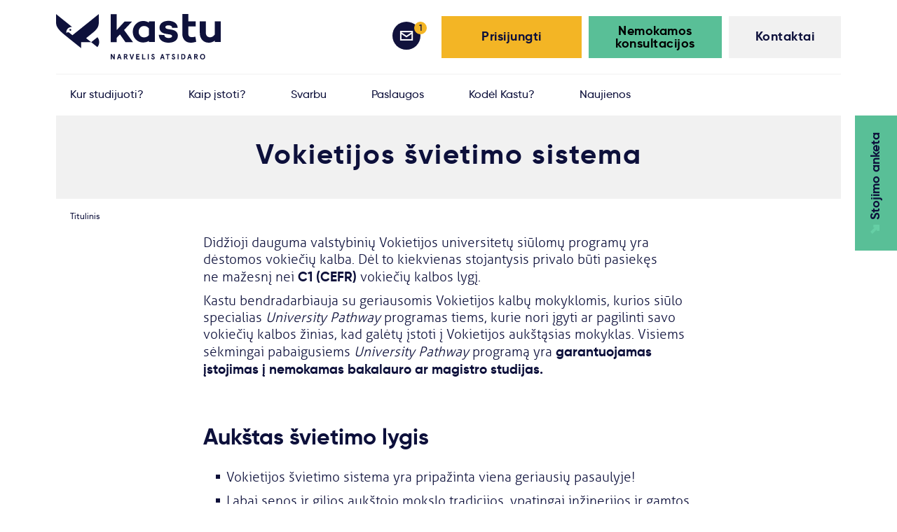

--- FILE ---
content_type: text/html; charset=UTF-8
request_url: https://kastu.lt/studijos_vokietijoje/vokietijos_svietimo_sistema
body_size: 20583
content:
<!DOCTYPE html><html lang="lt" class="app  locale-lt staticPage1433"><head><script>

    window.cookiepal = window.cookiepal || {};

    window.cookiepal.customScript = true;


    window.dataLayer = window.dataLayer || [];

    function gtag() {

        dataLayer.push(arguments);

    }

    gtag("consent", "default", {

        ad_storage: "denied",

        ad_user_data: "denied", 

        ad_personalization: "denied",

        analytics_storage: "denied",

        functionality_storage: "denied",

        personalization_storage: "denied",

        security_storage: "granted",

        wait_for_update: 2000,

    });

    gtag("set", "ads_data_redaction", true);

    gtag("set", "url_passthrough", true);

</script><!-- Google Tag Manager --><script>(function(w,d,s,l,i){w[l]=w[l]||[];w[l].push({'gtm.start': new Date().getTime(),event:'gtm.js'});var f=d.getElementsByTagName(s)[0], j=d.createElement(s),dl=l!='dataLayer'?'&l='+l:'';j.async=true;j.src= 'https://www.googletagmanager.com/gtm.js?id='+i+dl;f.parentNode.insertBefore(j,f); })(window,document,'script','dataLayer','GTM-TJPBRV9');</script><!-- End Google Tag Manager --><meta property="og:image" content="https://kastu.lt/assets/kb.png" /><meta charset="utf-8" /><!-- front_head_end_static_page_1433_1433_lt --><!-- front_custom_title_static_page_1433 --><!-- front_custom_meta_keywords_static_page_1433 --><!-- front_custom_meta_keywords_static_page_1433 --><!-- front_custom_meta_keywords_static_page_14331433_lt --><!-- front_custom_meta_title_static_page_1433 --><!-- front_custom_meta_title_static_page_1433 --><!-- front_custom_meta_title_static_page_14331433_lt --><!-- front_custom_meta_desc_static_page_1433 --><!-- front_custom_meta_desc_static_page_14331433_lt --><title>Švietimo sistema Vokietijoje | Studijos Vokietijoje | Kastu.lt</title><meta name="viewport" content="width=device-width, initial-scale=1, maximum-scale=1.0, user-scalable=no"><link rel="shortcut icon" href="/assets/favicons/favicon-32x32.png"><meta name="description" content="Švietimo sistema Vokietijoje pasižymi itin aukštu lygiu, o daugelis Vokietijos universitetų yra tarp geriausių pasaulyje! Čia sužinosi daugiau apie Vokietijos švietimo sistemą." /><meta name="keywords" content="Švietimo sistema Vokietijoje, bakalauro studijos Vokietijoje" /><meta name="google-site-verification" content="google-site-verification" /><link rel="apple-touch-icon" sizes="180x180" href="/assets/favicons/apple-touch-icon.png"><link rel="icon" type="image/png" sizes="32x32" href="/assets/favicons/favicon-32x32.png"><link rel="icon" type="image/png" sizes="16x16" href="/assets/favicons/favicon-16x16.png"><!-- prod:front.css --><link rel="stylesheet" type="text/css" href="/assets/css/front.css/front_c3fe460e095087702664d06273dfee8a.css"><!-- endbuild --><script type="text/javascript">
            var earlyClicks = [];
            function delayedClickHandler(e) {
                if (!e.target) {return false}
                if (e.target.getAttribute("data-handlers")) {
                    earlyClicks.push(e);
                    return false;
                }
                return true;
            }
            document.onclick = delayedClickHandler;
        </script><!-- Facebook Pixel Code --><script>
!function(f,b,e,v,n,t,s){if(f.fbq)return;n=f.fbq=function(){n.callMethod?
n.callMethod.apply(n,arguments):n.queue.push(arguments)};if(!f._fbq)f._fbq=n;
n.push=n;n.loaded=!0;n.version='2.0';n.queue=[];t=b.createElement(e);t.async=!0;
t.src=v;s=b.getElementsByTagName(e)[0];s.parentNode.insertBefore(t,s)}(window,
document,'script','https://connect.facebook.net/en_US/fbevents.js');
fbq('init', '1989573484634694'); // Insert your pixel ID here.
fbq('track', 'PageView');
fbq('track', 'Germany');
</script><noscript><img height="1" width="1" style="display:none"
src="https://www.facebook.com/tr?id=1989573484634694&ev=PageView&noscript=1"
/></noscript><!-- DO NOT MODIFY --><!-- End Facebook Pixel Code --><!-- Start cookiepal banner --><script id="cookiepal" type="text/javascript" src="https://cdn.cookiepal.io/client_data/a30a8d51-b259-429e-8759-68d9ec37ee56/script.js" ></script><!-- End cookiepal banner --></head><body id="form_page" class=""><!-- Google Tag Manager (noscript) --><noscript><iframe src="https://www.googletagmanager.com/ns.html?id=GTM-TJPBRV9" height="0" width="0" style="display:none;visibility:hidden"></iframe></noscript><!-- End Google Tag Manager (noscript) --><div class="meta-body"><div class="header"><div class="header__sec"><div class="header__top"><button type="button" class="navbartoggle" ><span class="navbartoggle__iconbar"></span><span class="navbartoggle__iconbar"></span><span class="navbartoggle__iconbar"></span></button><a href="/" title="home" rel="home" class="mainlogo-wrapper"><svg class="mainlogo" version="1.1" id="Layer_1" xmlns="http://www.w3.org/2000/svg" xmlns:xlink="http://www.w3.org/1999/xlink" x="0px" y="0px"
                         viewBox="0 0 564.2 155.8" style="enable-background:new 0 0 564.2 155.8;" xml:space="preserve"><g><g><g><g><path class="st0 zodis" d="M201.1,137.1v18.4h-3.6l-6.8-12.2v12.2h-3.4v-18.4h3.6l6.8,12.2v-12.2H201.1z"/><path class="st0 zodis" d="M219.5,151.2h-5.8l-1.3,4.3h-3.7l6.2-18.4h3.4l6.2,18.4h-3.7L219.5,151.2z M214.7,148h3.9l-1.9-6.4
                        L214.7,148z"/><path class="st0 zodis" d="M241,147.3l5.1,8.2h-3.8l-4.9-7.9h-1.8v7.9h-3.4v-18.4h6.7c3.7,0,5.6,2.2,5.6,5.2
                        C244.4,144.8,243.2,146.6,241,147.3z M241,142.4c0-1.5-0.9-2.1-2.2-2.1h-3.3v4.2h3.3C240.1,144.4,241,143.9,241,142.4z"/><path class="st0 zodis" d="M257.7,155.5l-6.2-18.4h3.8l4.1,13.6l4.1-13.6h3.8l-6.2,18.4H257.7z"/><path class="st0 zodis" d="M286,137.1v3.2h-8v3.9h6.4v3.2H278v5.1h8.2v3.2h-11.7v-18.4H286z"/><path class="st0 zodis" d="M298.1,137.1v15.3h7.8v3.2h-11.2v-18.4H298.1z"/><path class="st0 zodis" d="M317.6,155.5h-3.4v-18.4h3.4V155.5z"/><path class="st0 zodis" d="M334.6,142c-0.7-1.4-1.5-1.9-2.6-1.9c-1,0-1.8,0.7-1.8,1.7c0,3.2,7.9,2.8,7.9,8.3c0,3.6-2.4,5.7-5.9,5.7
                        c-3.3,0-5.8-2.3-6.3-5.2l2.8-1.7c0.6,2,1.7,3.7,3.7,3.7c1.4,0,2.4-0.7,2.4-2.4c0-3.1-7.7-2.4-7.7-8.3c0-2.8,2.1-5,5-5
                        c2.4,0,4.3,1.2,5.3,3.3L334.6,142z"/><path class="st0 zodis" d="M367.1,151.2h-5.8l-1.3,4.3h-3.7l6.2-18.4h3.4l6.2,18.4h-3.7L367.1,151.2z M362.3,148h3.9l-1.9-6.4
                        L362.3,148z"/><path class="st0 zodis" d="M375.8,137.1h13.6v3.2h-5.1v15.3H381v-15.3h-5.1V137.1z"/><path class="st0 zodis" d="M404.6,142c-0.7-1.4-1.5-1.9-2.6-1.9c-1,0-1.8,0.7-1.8,1.7c0,3.2,7.9,2.8,7.9,8.3c0,3.6-2.4,5.7-5.9,5.7
                        c-3.3,0-5.8-2.3-6.3-5.2l2.8-1.7c0.6,2,1.7,3.7,3.7,3.7c1.4,0,2.4-0.7,2.4-2.4c0-3.1-7.7-2.4-7.7-8.3c0-2.8,2.1-5,5-5
                        c2.4,0,4.3,1.2,5.3,3.3L404.6,142z"/><path class="st0 zodis" d="M419.8,155.5h-3.4v-18.4h3.4V155.5z"/><path class="st0 zodis" d="M428.9,155.5v-18.4h5.8c4.3,0,8.6,2.8,8.6,9.2c0,6.4-4.2,9.2-8.6,9.2H428.9z M433.5,152.4
                        c2.9,0,6.2-1.2,6.2-6.1c0-4.9-3.2-6.1-6.2-6.1h-1.3v12.1H433.5z"/><path class="st0 zodis" d="M460.3,151.2h-5.8l-1.3,4.3h-3.7l6.2-18.4h3.4l6.2,18.4h-3.7L460.3,151.2z M455.4,148h3.9l-1.9-6.4
                        L455.4,148z"/><path class="st0 zodis" d="M481.8,147.3l5.1,8.2H483l-4.9-7.9h-1.8v7.9h-3.4v-18.4h6.7c3.7,0,5.6,2.2,5.6,5.2
                        C485.2,144.8,484,146.6,481.8,147.3z M481.8,142.4c0-1.5-0.9-2.1-2.2-2.1h-3.3v4.2h3.3C480.9,144.4,481.8,143.9,481.8,142.4z"/><path class="st0 zodis" d="M510.6,146.3c0,6.4-4,9.4-8.7,9.4c-4.7,0-8.7-3-8.7-9.4c0-6.4,4-9.4,8.7-9.4
                        C506.6,136.9,510.6,139.9,510.6,146.3z M496.7,146.3c0,4.4,2.4,6.3,5.2,6.3s5.2-1.9,5.2-6.3c0-4.4-2.4-6.3-5.2-6.3
                        S496.7,142,496.7,146.3z"/></g></g><g><path class="st0" d="M338.7,96.1h-20.5V92c-5.8,3.7-12.6,5.6-20.1,5.6c-9.8,0-18-3.5-25-10.6c-6.9-7.2-10.3-16-10.3-26.2
                      c0-10.3,3.4-19.1,10.3-26.2c6.9-7.2,15.2-10.8,25-10.8c7.5,0,14.3,1.9,20.1,5.6v-4.1h20.5V96.1z M318.1,72V49.4
                      c-4-5.5-9.6-8.3-16.7-8.3c-5.3,0-9.8,1.9-13.2,5.8c-3.4,3.8-5.2,8.4-5.2,13.9c0,5.3,1.8,9.9,5.2,13.7c3.4,3.7,7.8,5.6,13.2,5.6
                      C308.4,80.1,314,77.5,318.1,72z"/><path class="st0" d="M370.6,71.7c1,6.9,6.1,10.5,14.8,10.5c7.1,0,12-2.4,12-6.1c0-3.1-2.4-5.2-7.1-5.9l-15.1-2.5
                      c-12.3-2.1-20.8-8.7-20.8-21c0-14.3,12.3-23.4,30.6-23.4c6.9,0,13,1.3,19.7,4.6c6.7,3.3,11.4,10.1,12.1,19.5L398,47.6
                      c-0.4-6.1-5.8-8.9-13-8.9c-6.7,0-10.5,2.5-10.5,6.1c0,3.4,2.8,5.8,8.4,6.7l12.9,2.1c14.3,2.4,21.4,9.5,21.4,20.8
                      c0,15.4-13,23.9-31.9,23.9c-9.2,0-16.9-2.1-23.1-6.4c-6.2-4.3-9.6-11.1-10.3-20.4L370.6,71.7z"/><path class="st0" d="M480.1,95.1c-6.9,2.2-13.3,3.2-19.1,3.2c-17.1,0-28.4-12.1-28.4-30.5V42.6h-0.1V25.3h0.1V0h20.4v25.3h25.6
                      v17.3h-25.6v25.1c0,7.8,4.1,11.7,12.4,11.7c3.1,0,7.1-0.6,12-1.9L480.1,95.1z"/><path class="st0" d="M564.2,96.1h-20.5v-5c-6.1,4.9-12.9,7.2-20.3,7.2c-9.3,0-16.9-3.1-22.6-9.3c-5.6-6.2-8.4-14.5-8.4-24.7v-39
                      h20.5v37.1c0,11.2,5.6,17.3,15.2,17.3c5.5,0,10.6-3,15.5-8.9V25.3h20.5V96.1z"/><g><path class="st0" d="M207.5,81.8v14.6H187V0.6h20.5v54.5l27.3-29.4h25.6L233,54.9l30.6,41.5h-25.9l-18.8-26.6L207.5,81.8z"/></g></g></g><g><g><path class="st0" d="M84.3,50.1l-2.1,1.6C82.9,51.2,83.6,50.7,84.3,50.1L84.3,50.1z"/><path class="st0" d="M146.4,0.1c0,0,0,21.8,0,29.4c0,14.9-7.7,24.8-23.8,37.3C116,72,103,82.8,103,82.8l17.3,13.7l-34.6,0v20.3
                      c0,0-51-40.6-61.9-49.9C10.8,55.7,0,44.4,0,29.5C0,22.1,0,0.1,0,0.1s53.8,43.3,55.1,44.3C47,43.6,38.4,49,35.9,56.8
                      c-1,3-1,6.1-0.4,9c1-2,3.1-3.4,5.5-3.4c1.5,0,2.8,0.5,3.9,1.3l11.2,9l69.2-55.6L146.4,0.1z"/></g><g><ellipse transform="matrix(0.2261 -0.9741 0.9741 0.2261 -15.1185 89.7012)" class="st0" cx="48.9" cy="54.4" rx="3.2" ry="3.2"/></g><path class="st0" d="M147.7,96.3c0,6.5-2.3,12.5-6.1,17.2l-21.3-17l21.6-17.1C145.5,84,147.7,89.9,147.7,96.3z"/></g></g></svg></a></div><div class="header__content"><div class="header__right"><div class="header__rightsec clearfix"><a href="/kontaktai" class="button-contacts button160 button160--grey"><div class="button160__inner"><div class="button-tween"><div class="button-tween__sec"><div class="button-tween__inner"></div></div></div>
                            Kontaktai
                        </div></a><a class="button-login button200 button200--green rglnk-bksr"
                               href="javascript:void(0);"
                               data-handlers="modalContent"
                               data-content="&lt;form name=&quot;student_consultation_form&quot; method=&quot;post&quot; action=&quot;/consultation/send&quot; id=&quot;consultation_request_form&quot; class=&quot;popup regformpop&quot; style=&quot;&quot; data-handlers=&quot;ajaxForm&quot; data-self-body-replace=&quot;true&quot; novalidate=&quot;novalidate&quot; data-preloader=&quot;#consultation_request_form-preloader&quot; data-clear-before-send=&quot;#consultation_request_form-messages&quot; data-disable-element=&quot;#student_consultation_form_send&quot; data-disable-element-class=&quot;disabled&quot;&gt;&lt;div class=&quot;popup__sec&quot;&gt;&lt;div class=&quot;popup__content reg-form clearfix&quot;&gt;&lt;div class=&quot;sending__content sending&quot; style=&quot;display: none&quot; id=&quot;consultation_request_form-preloader&quot;&gt;&lt;div class=&quot;sending__title h3&quot;&gt;Apdorojama!&lt;/div&gt;&lt;div class=&quot;sending__text&quot;&gt;
                    Neuždaryk naršyklės ir palauk, kol yra vykdoma operacija.
                &lt;/div&gt;&lt;/div&gt;&lt;div id=&quot;consultation_request_form-messages&quot;&gt;&lt;div class=&quot;popup__close&quot; data-handlers=&quot;modalClose&quot; &gt;&lt;/div&gt;&lt;div class=&quot;reg-form__title h3&quot;&gt;Registracija į konsultaciją&lt;/div&gt;&lt;div class=&quot;reg-form__text&quot;&gt;Registracija į nemokamą Kastu konsultaciją vyksta per Microsoft Bookings. Spauskite mygtuką žemiau ir būsite nukreipti į registracijos puslapį.&lt;/div&gt;&lt;div class=&quot;reg-form__content&quot;&gt;&lt;div class=&quot;reg-form__buttonwrapper&quot;&gt;&lt;a id=&quot;student_consultation_form_send&quot; href=&quot;https://outlook.office365.com/owa/calendar/Studijusienyjekonsultacijos1@kastu.lt/bookings/&quot; target=&quot;_blank&quot; class=&quot;reg-form__button button-default&quot;&gt;&lt;div class=&quot;button-default__inner&quot;&gt;&lt;div class=&quot;button-tween&quot;&gt;&lt;div class=&quot;button-tween__sec&quot;&gt;&lt;div class=&quot;button-tween__inner&quot;&gt;&lt;/div&gt;&lt;/div&gt;&lt;/div&gt;
                                Registracija
                            &lt;/div&gt;&lt;/a&gt;&lt;/div&gt;&lt;/div&gt;&lt;/div&gt;&lt;/div&gt;&lt;/div&gt;&lt;/form&gt;"
                               data-height="auto"
                               data-width="500px"
                               data-dialog-class="confirmation_dialog"
                               data-resizable="true"
                               data-draggable="false"
                               data-title="Registracija į konsultaciją"
                               data-dialog-id="consultation_request_dialog"><div class="button200__inner" style="color: black; "><div class="button-tween"><div class="button-tween__sec"><div class="button-tween__inner"></div></div></div>
                                    Nemokamos konsultacijos
                                </div></a><a class="button-login button200 button200--yellow"
                           data-handlers="modalContent"
                           data-dialog-id="login_register_widget"
                           data-content="&lt;div class=&quot;popup userloginform&quot;&gt;
    &lt;div class=&quot;popup__sec&quot;&gt;
        &lt;div class=&quot;popup__content user-login-form clearfix&quot;&gt;

            &lt;div class=&quot;sending__content sending&quot; style=&quot;display: none&quot; id=&quot;form-preloader&quot;&gt;
                &lt;div class=&quot;sending__title h3&quot;&gt;Apdorojama!&lt;/div&gt;
                &lt;div class=&quot;sending__text&quot;&gt;
                    Neuždaryk naršyklės ir palauk, kol yra vykdoma operacija.
                &lt;/div&gt;
            &lt;/div&gt;

            &lt;div class=&quot;sending__content sending&quot; style=&quot;display: none&quot; id=&quot;form-preloader-login&quot;&gt;
                &lt;div class=&quot;sending__title h3&quot;&gt;Apdorojama!&lt;/div&gt;
                &lt;div class=&quot;sending__text&quot;&gt;
                    Neuždaryk naršyklės ir palauk, kol yra vykdoma operacija.
                &lt;/div&gt;
            &lt;/div&gt;

            &lt;div id=&quot;form-anti-preloader&quot;&gt;
                &lt;div data-handlers=&quot;modalClose&quot; class=&quot;popup__close&quot;&gt;&lt;/div&gt;

                &lt;div class=&quot;user-login-form__content&quot;&gt;
                    &lt;form data-handlers=&quot;ajaxForm&quot;
      data-self-body-replace=&quot;true&quot;
      action=&quot;/login/check&quot;
      data-preloader=&quot;#form-preloader-login&quot;
      data-anti-preloader=&quot;#form-anti-preloader&quot;
      method=&quot;post&quot; id=&quot;login_form&quot; novalidate=&quot;novalidate&quot;&gt;
    &lt;div class=&quot;userloginform-login&quot;&gt;
        &lt;div class=&quot;userloginform-reg__sec clearfix&quot;&gt;

            &lt;div class=&quot;user-login-form__title h3&quot;&gt;Prisijungti&lt;/div&gt;

                &lt;div class=&quot;form-field&quot;&gt;&lt;label class=&quot;input-text-label required&quot; for=&quot;_username&quot;&gt;El. paštas&lt;/label&gt;&lt;div class=&quot;input-text-wrapper &quot;&gt;&lt;input type=&quot;text&quot; id=&quot;_username&quot; name=&quot;_username&quot; required=&quot;required&quot; placeholder=&quot;email@email.com&quot; class=&quot;input-text&quot; value=&quot;&quot; /&gt;&lt;/div&gt;&lt;/div&gt;
                &lt;div class=&quot;form-field&quot;&gt;&lt;label class=&quot;input-text-label required&quot; for=&quot;_password&quot;&gt;Slaptažodis&lt;/label&gt;&lt;div class=&quot;input-text-wrapper &quot;&gt;&lt;input type=&quot;password&quot; id=&quot;_password&quot; name=&quot;_password&quot; required=&quot;required&quot; class=&quot;input-text&quot; placeholder=&quot;********&quot; /&gt;&lt;/div&gt;&lt;/div&gt;


            &lt;button type=&quot;submit&quot; class=&quot;user-login-form__button button260 button260--blue&quot;&gt;
                &lt;div class=&quot;button260__inner&quot;&gt;
                    &lt;div class=&quot;button-tween&quot;&gt;
                        &lt;div class=&quot;button-tween__sec&quot;&gt;
                            &lt;div class=&quot;button-tween__inner&quot;&gt;&lt;/div&gt;
                        &lt;/div&gt;
                    &lt;/div&gt;
                    Prisijungti
                &lt;/div&gt;
            &lt;/button&gt;

            &lt;div class=&quot;userloginform-login-forgot&quot;&gt;
                &lt;a data-handlers=&quot;modalClose modalContent&quot; data-content=&quot;&amp;lt;form data-handlers=&amp;quot;ajaxForm&amp;quot;
      data-self-body-replace=&amp;quot;true&amp;quot;
      class=&amp;quot;popup userforgotpass&amp;quot;
      action=&amp;quot;/paskyra/slaptazodzio_priminimas&amp;quot;
      style=&amp;quot;&amp;quot;
      data-preloader=&amp;quot;#form-forgot-preloader&amp;quot;
      data-anti-preloader=&amp;quot;#login-forgot-anti-loader&amp;quot;
      method=&amp;quot;post&amp;quot; id=&amp;quot;login_forgot_form&amp;quot; novalidate=&amp;quot;novalidate&amp;quot;&amp;gt;

    &amp;lt;div class=&amp;quot;popup__sec&amp;quot;&amp;gt;
        &amp;lt;div class=&amp;quot;popup__content user-forgotpass-form clearfix&amp;quot;&amp;gt;

            &amp;lt;div class=&amp;quot;sending__content sending&amp;quot; style=&amp;quot;display: none&amp;quot; id=&amp;quot;form-forgot-preloader&amp;quot;&amp;gt;
                &amp;lt;div class=&amp;quot;sending__title h3&amp;quot;&amp;gt;Apdorojama!&amp;lt;/div&amp;gt;
                &amp;lt;div class=&amp;quot;sending__text&amp;quot;&amp;gt;
                    Neuždaryk naršyklės ir palauk, kol yra vykdoma operacija.
                &amp;lt;/div&amp;gt;
            &amp;lt;/div&amp;gt;

            &amp;lt;div id=&amp;quot;login-forgot-anti-loader&amp;quot;&amp;gt;

                &amp;lt;div class=&amp;quot;popup__close&amp;quot; data-handlers=&amp;quot;modalClose&amp;quot;&amp;gt;&amp;lt;/div&amp;gt;

                &amp;lt;div class=&amp;quot;user-forgotpass-form__content&amp;quot;&amp;gt;

                        &amp;lt;div class=&amp;quot;user-forgotpass-form__title h3&amp;quot;&amp;gt;Slaptažodžio priminimas&amp;lt;/div&amp;gt;

                            &amp;lt;div class=&amp;quot;form-field&amp;quot;&amp;gt;&amp;lt;label class=&amp;quot;input-text-label required&amp;quot; for=&amp;quot;password_reset_username&amp;quot;&amp;gt;El. paštas&amp;lt;/label&amp;gt;&amp;lt;div class=&amp;quot;input-text-wrapper &amp;quot;&amp;gt;&amp;lt;input type=&amp;quot;text&amp;quot; id=&amp;quot;password_reset_username&amp;quot; name=&amp;quot;password_reset[username]&amp;quot; required=&amp;quot;required&amp;quot; placeholder=&amp;quot;email@email.com&amp;quot; class=&amp;quot;input-text&amp;quot; value=&amp;quot;&amp;quot; /&amp;gt;&amp;lt;/div&amp;gt;&amp;lt;/div&amp;gt;

                        &amp;lt;div class=&amp;quot;clear-fix&amp;quot;&amp;gt;&amp;lt;/div&amp;gt;
                        &amp;lt;p&amp;gt;&amp;amp;nbsp;&amp;lt;/p&amp;gt;
                        &amp;lt;button type=&amp;quot;submit&amp;quot; class=&amp;quot;user-forgotpass-form__button button260 button260--blue&amp;quot;&amp;gt;
                            &amp;lt;div class=&amp;quot;button260__inner&amp;quot;&amp;gt;
                                &amp;lt;div class=&amp;quot;button-tween&amp;quot;&amp;gt;
                                    &amp;lt;div class=&amp;quot;button-tween__sec&amp;quot;&amp;gt;
                                        &amp;lt;div class=&amp;quot;button-tween__inner&amp;quot;&amp;gt;&amp;lt;/div&amp;gt;
                                    &amp;lt;/div&amp;gt;
                                &amp;lt;/div&amp;gt;
                                Priminti
                            &amp;lt;/div&amp;gt;
                        &amp;lt;/button&amp;gt;
                &amp;lt;/div&amp;gt;
            &amp;lt;/div&amp;gt;


        &amp;lt;/div&amp;gt;
    &amp;lt;/div&amp;gt;
    &amp;lt;input type=&amp;quot;hidden&amp;quot; id=&amp;quot;password_reset__token&amp;quot; name=&amp;quot;password_reset[_token]&amp;quot; value=&amp;quot;t0goS-zI33rt-5PY15D4NuyxHU6oLuqUTA2TLC4Su0c&amp;quot; /&amp;gt;
&amp;lt;/form&amp;gt;



&quot; data-dialog-id=&quot;forgot_login_widget&quot; class=&quot;userloginform-login-forgot__link&quot; href=&quot;/paskyra/slaptazodzio_priminimas&quot;&gt;Pamiršai slaptažodį?&lt;/a&gt;
            &lt;/div&gt;

            &lt;input type=&quot;hidden&quot; name=&quot;_csrf_token&quot; value=&quot;jHFPztA2XY_sIfbktrlzhAaFP6Yoy2EMdPGl6v4HfA8&quot; /&gt;

        &lt;/div&gt;
    &lt;/div&gt;
&lt;/form&gt;
                    &lt;form name=&quot;student_registration_first_step_form&quot; method=&quot;post&quot; action=&quot;/paskyra/registracija?minimal=0&quot; novalidate=&quot;novalidate&quot; autocomplete=&quot;off&quot; data-handlers=&quot;ajaxForm&quot; data-self-body-replace=&quot;true&quot; id=&quot;registration_form&quot; data-preloader=&quot;#form-preloader&quot; data-anti-preloader=&quot;#form-anti-preloader&quot; data-disable-element=&quot;#student_registration_first_step_form_register&quot;&gt;
        &lt;input type=&quot;hidden&quot; id=&quot;student_registration_first_step_form__token&quot; name=&quot;student_registration_first_step_form[_token]&quot; value=&quot;CxEF_dA_qeycHQuuYaAkwhojwBHAfScAjRnCdg_ONSc&quot; /&gt;

&lt;div class=&quot;userloginform-reg&quot;&gt;
    &lt;div class=&quot; userloginform-reg__sec  clearfix&quot;&gt;

                    &lt;div class=&quot;user-login-form__title h3&quot;&gt;Registracija&lt;/div&gt;
                &lt;div class=&quot;user-login-form__field&quot;&gt;
                &lt;div class=&quot;form-field&quot;&gt;&lt;label class=&quot;input-text-label required&quot; for=&quot;student_registration_first_step_form_username&quot;&gt;El. paštas&lt;/label&gt;&lt;div class=&quot;input-text-wrapper &quot;&gt;&lt;input type=&quot;text&quot; id=&quot;student_registration_first_step_form_username&quot; name=&quot;student_registration_first_step_form[username]&quot; required=&quot;required&quot; placeholder=&quot;email@email.com&quot; class=&quot;input-text&quot; value=&quot;&quot; /&gt;&lt;/div&gt;&lt;div class=&quot;info email__info &quot; data-bind=&quot;tooltip&quot;&gt;&lt;/div&gt;&lt;div class=&quot;tooltip_content&quot;&gt;
                Būtinai nurodyk tinkamą (kiekvieną dieną naudojamą) savo elektroninį pašto adresą, nes juo bus siunčiama visa pagrindinė ir svarbiausia informacija dėl Tavo stojimo.
            &lt;/div&gt;&lt;/div&gt;
        &lt;/div&gt;

        &lt;div class=&quot;user-login-form__field user-login-form__fieldpass pass pass--notvalid&quot;&gt;

                &lt;div class=&quot;form-field&quot;&gt;&lt;label class=&quot;input-text-label required&quot; for=&quot;student_registration_first_step_form_plainPassword&quot;&gt;Slaptažodis&lt;/label&gt;&lt;div class=&quot;input-text-required-ms progress-text-contianer&quot;&gt;&lt;/div&gt;&lt;div class=&quot;input-text-wrapper &quot;&gt;&lt;input type=&quot;password&quot; id=&quot;student_registration_first_step_form_plainPassword&quot; name=&quot;student_registration_first_step_form[plainPassword]&quot; required=&quot;required&quot; class=&quot;input-text&quot; placeholder=&quot;*********&quot; data-bind=&quot;passwordStrength&quot; data-progressbar=&quot;#student_registration_first_step_form_plainPassword_progressbar&quot; data-errors-container=&quot;.progress-text-contianer&quot; data-error-message=&quot;Slaptažodį privalo sudaryti:&amp;amp;nbsp;&quot; data-error-length=&quot;bent 8 ženklai&quot; data-error-numbers=&quot;bent 1 skaičius&quot; data-error-symbols=&quot;bent 1 simbolis&quot; data-errors=&quot;0&quot; /&gt;&lt;div class=&quot;progress-container&quot;&gt;&lt;div class=&quot;progress&quot;&gt;&lt;div class=&quot;progress-bar progress-bar-warning&quot; role=&quot;progressbar&quot; style=&quot;width: 0%;&quot; id=&quot;student_registration_first_step_form_plainPassword_progressbar&quot;&gt;&lt;/div&gt;&lt;/div&gt;&lt;/div&gt;&lt;/div&gt;&lt;/div&gt;

        &lt;/div&gt;

        &lt;button id=&quot;student_registration_first_step_form_register&quot; type=&quot;submit&quot; class=&quot;user-login-form__button button260 button260--blue&quot;&gt;
            &lt;div class=&quot;button260__inner&quot;&gt;
                &lt;div class=&quot;button-tween&quot;&gt;
                    &lt;div class=&quot;button-tween__sec&quot;&gt;
                        &lt;div class=&quot;button-tween__inner&quot;&gt;&lt;/div&gt;
                    &lt;/div&gt;
                &lt;/div&gt;
                Registruotis
            &lt;/div&gt;
        &lt;/button&gt;

        &lt;div class=&quot;user-login-form-safe&quot;&gt;
            &lt;div class=&quot;user-login-form-safe__link&quot;&gt;
                Saugi registracija
            &lt;/div&gt;
        &lt;/div&gt;


    &lt;/div&gt;
&lt;/div&gt;
&lt;/form&gt;

                &lt;/div&gt;
            &lt;/div&gt;


        &lt;/div&gt;
    &lt;/div&gt;
&lt;/div&gt;



"><div class="button200__inner"><div class="button-tween"><div class="button-tween__sec"><div class="button-tween__inner"></div></div></div>
                                Prisijungti
                            </div></a><div class="loginbar" style="display: block"><div class="loginbar__sec clearfix"><a href="/stojimo_anketa#MSG" class="loginbar__messages loginbar__item"><div class="loginbar__num">1</div><div class="loginbar-tooltip"><div class="loginbar-tooltip__sec clearfix"><div class="loginbar-tooltip__text">
                                                    Turite vieną neperskaitytą laišką                                                </div></div></div></a><a href="/stojimo_anketa" class="loginbar__label">Pranešimai</a></div></div><a href="/stojimo_anketa" class="anketa-button-mobile  "><div class="anketa-button-mobile__sec"><div class="button-tween"><div class="button-tween__sec"><div class="button-tween__inner"></div></div></div><div class="anketa-button-mobile__target"><svg class="anketa-button-mobile__ico" version="1.1" id="Layer_1" xmlns="http://www.w3.org/2000/svg" xmlns:xlink="http://www.w3.org/1999/xlink" x="0px" y="0px"
                                         viewBox="0 0 12.9 12.9"  xml:space="preserve"><polygon class="st0" points="4.1,0 4.1,4 6,4 0,10 2.8,12.9 8.9,6.8 8.9,8.7 12.9,8.7 12.9,0 "/></svg><span id="anketa-button-mobile__pluss" class="anketa-button-mobile__pluss" ></span></div><span>Stojimo anketa</span></div></a><div class="contacts-mobile"><a href="tel:+37068444220" class="contacts-mobile__item contacts-mobile__call">
                            Skambink
                        </a><a class="contacts-mobile__item contacts-mobile__write contacts-mobile__write2"
                               href="javascript:void(0);"
                               data-handlers="modalContent"
                               data-content="&lt;form name=&quot;student_consultation_form&quot; method=&quot;post&quot; action=&quot;/consultation/send&quot; id=&quot;consultation_request_form&quot; class=&quot;popup regformpop&quot; style=&quot;&quot; data-handlers=&quot;ajaxForm&quot; data-self-body-replace=&quot;true&quot; novalidate=&quot;novalidate&quot; data-preloader=&quot;#consultation_request_form-preloader&quot; data-clear-before-send=&quot;#consultation_request_form-messages&quot; data-disable-element=&quot;#student_consultation_form_send&quot; data-disable-element-class=&quot;disabled&quot;&gt;&lt;div class=&quot;popup__sec&quot;&gt;&lt;div class=&quot;popup__content reg-form clearfix&quot;&gt;&lt;div class=&quot;sending__content sending&quot; style=&quot;display: none&quot; id=&quot;consultation_request_form-preloader&quot;&gt;&lt;div class=&quot;sending__title h3&quot;&gt;Apdorojama!&lt;/div&gt;&lt;div class=&quot;sending__text&quot;&gt;
                    Neuždaryk naršyklės ir palauk, kol yra vykdoma operacija.
                &lt;/div&gt;&lt;/div&gt;&lt;div id=&quot;consultation_request_form-messages&quot;&gt;&lt;div class=&quot;popup__close&quot; data-handlers=&quot;modalClose&quot; &gt;&lt;/div&gt;&lt;div class=&quot;reg-form__title h3&quot;&gt;Registracija į konsultaciją&lt;/div&gt;&lt;div class=&quot;reg-form__text&quot;&gt;Registracija į nemokamą Kastu konsultaciją vyksta per Microsoft Bookings. Spauskite mygtuką žemiau ir būsite nukreipti į registracijos puslapį.&lt;/div&gt;&lt;div class=&quot;reg-form__content&quot;&gt;&lt;div class=&quot;reg-form__buttonwrapper&quot;&gt;&lt;a id=&quot;student_consultation_form_send&quot; href=&quot;https://outlook.office365.com/owa/calendar/Studijusienyjekonsultacijos1@kastu.lt/bookings/&quot; target=&quot;_blank&quot; class=&quot;reg-form__button button-default&quot;&gt;&lt;div class=&quot;button-default__inner&quot;&gt;&lt;div class=&quot;button-tween&quot;&gt;&lt;div class=&quot;button-tween__sec&quot;&gt;&lt;div class=&quot;button-tween__inner&quot;&gt;&lt;/div&gt;&lt;/div&gt;&lt;/div&gt;
                                Registracija
                            &lt;/div&gt;&lt;/a&gt;&lt;/div&gt;&lt;/div&gt;&lt;/div&gt;&lt;/div&gt;&lt;/div&gt;&lt;/form&gt;"
                               data-height="auto"
                               data-width="500px"
                               data-dialog-class="confirmation_dialog"
                               data-resizable="true"
                               data-draggable="false"
                               data-title="Registracija į konsultaciją"
                               data-dialog-id="consultation_request_dialog">
                                Nemokamos konsultacijos
                            </a><a href="/kontaktai" class="contacts-mobile__item contacts-mobile__contacts">
                            Kontaktai
                        </a></div></div></div><ul class="megamenu"><li class="megamenu__item parent" ><div class="megamenu__linkwrapper"><a  href="#"  class="megamenu__link megamenu__link--1 megamenu__link--first ">Kur studijuoti?</a></div><!-- submenu --><div class="megamenu-sub megamenu-sub--3containers"><div class="megamenu-sub__sec clearfix"><a href="/studiju_paieskos_sistema" class="megamenu-sub-container megamenu-sub-container--intro"><div class="megamenu-sub-container__sec clearfix"><div class="megamenu-intro"><div class="megamenu-intro__sec"><div class="megamenu-intro__title">Studijų paieškos sistema</div><div class="megamenu-intro__text">
                                                Ieškok, gilinkis ir surask tavęs vertą studijų programą.
                                            </div><div class="megamenu-intro__link link-more link-more--orange">Ieškoti!</div></div></div></div></a><div class="megamenu-sub-container megamenu-sub-container--second"><div class="megamenu-sub-container__sec clearfix"><div class="megamenu-sub-container__row"><div class="megamenu-sub-block"><div class="megamenu-sub-block__sec clearfix"><div class="megamenu-sub-block__titlewrapper"><div class="megamenu-sub-block__title ">Universitetai</div></div><div class="megamenu-sub-block__links clearfix"><div class="megamenu-sub-block__linkssec clearfix"><a href="/universitetai/153/nyderlandai" class="megamenu-sub-block__link ">Nyderlandai</a><a href="/universitetai/252/belgija" class="megamenu-sub-block__link ">Belgija</a><a href="/universitetai/59/danija" class="megamenu-sub-block__link ">Danija</a><a href="/universitetai/251/suomija" class="megamenu-sub-block__link ">Suomija</a><a href="/universitetai/212/svedija" class="megamenu-sub-block__link ">Švedija</a><div class="menuSepStroke">&nbsp;</div><a href="/universitetai/256/kitos_salys" class="megamenu-sub-block__link ">Kitos šalys</a></div></div></div></div></div></div></div><div class="megamenu-sub-container megamenu-sub-container--main  compactMenuDesign"><div class="megamenu-sub-container__sec clearfix"><div class="megamenu-sub-container__row"></div><div class="mainMenuSepText">Nemokamai konsultuojame ir organizuojame stojimo procesą nuo A iki Z</div><div class="megamenu-sub-container__row"></div><div class="megamenu-sub-container__row"><div class="megamenu-sub-block "><div class="megamenu-sub-block__sec clearfix"><div class="megamenu-sub-block__titlewrapper"><a href="/studijos_belgijoje" class="   megamenu-sub-block__title ">Studijos Belgijoje</a></div><div class="megamenu-sub-block__links clearfix"><div class="megamenu-sub-block__linkssec clearfix"><a href="/studijos_belgijoje" class="hide-on-desktop megamenu-sub-block__link ">Studijos Belgijoje</a><a href="/studijos_belgijoje/belgijos_svietimo_sistema" class="megamenu-sub-block__link ">Belgijos švietimo sistema</a><a href="/studijos_belgijoje/bendra_informacija_apie_belgija" class="megamenu-sub-block__link ">Bendra informaciją apie Belgiją</a><a href="/svarbu/finansai/belgija" class="megamenu-sub-block__link ">Finansai</a></div></div></div></div><div class="megamenu-sub-block "><div class="megamenu-sub-block__sec clearfix"><div class="megamenu-sub-block__titlewrapper"><a href="/studijos_nyderlanduose" class="   megamenu-sub-block__title ">Studijos Nyderlanduose</a></div><div class="megamenu-sub-block__links clearfix"><div class="megamenu-sub-block__linkssec clearfix"><a href="/studijos_nyderlanduose" class="hide-on-desktop megamenu-sub-block__link ">Studijos Nyderlanduose</a><a href="/studijos_nyderlanduose/nyderlandu_svietimo_sistema" class="megamenu-sub-block__link ">Nyderlandų švietimo sistema</a><a href="/studijos_nyderlanduose/bendra_informacija_apie_nyderlandus" class="megamenu-sub-block__link ">Bendra informacija</a><a href="/svarbu/finansai/nyderlandai" class="megamenu-sub-block__link ">Finansai</a></div></div></div></div><div class="megamenu-sub-block "><div class="megamenu-sub-block__sec clearfix"><div class="megamenu-sub-block__titlewrapper"><a href="/studijos_danijoje" class="   megamenu-sub-block__title ">Studijos Danijoje</a></div><div class="megamenu-sub-block__links clearfix"><div class="megamenu-sub-block__linkssec clearfix"><a href="/studijos_danijoje" class="hide-on-desktop megamenu-sub-block__link ">Studijos Danijoje</a><a href="/studijos_danijoje/danijos_svietimo_sistema" class="megamenu-sub-block__link ">Danijos švietimo sistema</a><a href="/studijos_danijoje/bendra_informacija_apie_danija" class="megamenu-sub-block__link ">Bendra informacija apie Daniją</a><a href="/svarbu/finansai/danija" class="megamenu-sub-block__link ">Finansai</a></div></div></div></div></div><div class="megamenu-sub-container__row"><div class="megamenu-sub-block "><div class="megamenu-sub-block__sec clearfix"><div class="megamenu-sub-block__titlewrapper"><a href="/studijos_suomijoje" class="   megamenu-sub-block__title ">Studijos Suomijoje</a></div><div class="megamenu-sub-block__links clearfix"><div class="megamenu-sub-block__linkssec clearfix"><a href="/studijos_suomijoje" class="hide-on-desktop megamenu-sub-block__link ">Studijos Suomijoje</a><a href="/studijos_suomijoje/suomijos_svietimo_sistema" class="megamenu-sub-block__link ">Suomijos švietimo sistema</a><a href="/studijos_suomijoje/bendra_informacija_apie_suomija" class="megamenu-sub-block__link ">Bendra informacija apie Suomiją</a><a href="/svarbu/finansai/suomija" class="megamenu-sub-block__link ">Finansai</a></div></div></div></div><div class="megamenu-sub-block "><div class="megamenu-sub-block__sec clearfix"><div class="megamenu-sub-block__titlewrapper"><a href="/studijos_svedijoje" class="   megamenu-sub-block__title ">Studijos Švedijoje</a></div><div class="megamenu-sub-block__links clearfix"><div class="megamenu-sub-block__linkssec clearfix"><a href="/studijos_svedijoje" class="hide-on-desktop megamenu-sub-block__link ">Studijos Švedijoje</a><a href="/studijos_svedijoje/svedijos_svietimo_sistema" class="megamenu-sub-block__link ">Švedijos švietimo sistema</a><a href="/studijos_svedijoje/bendra_informacija_apie_svedija" class="megamenu-sub-block__link ">Bendra informacija apie Švediją</a><a href="/svarbu/finansai/svedija" class="megamenu-sub-block__link ">Finansai</a></div></div></div></div></div><div class="mainMenuSepStroke">&nbsp;</div><div class="megamenu-sub-container__row"></div></div></div></div></div><!-- .megamenu-sub --></li><li class="megamenu__item parent" ><div class="megamenu__linkwrapper"><a  href="#"  class="megamenu__link megamenu__link--1  ">Kaip įstoti?</a></div><!-- submenu --><div class="megamenu-sub megamenu-sub--2containers"><div class="megamenu-sub__sec clearfix"><a href="/svarbu/stojimo_ABC" class="megamenu-sub-container megamenu-sub-container--intro"><div class="megamenu-sub-container__sec clearfix"><div class="megamenu-intro"><div class="megamenu-intro__sec"><div class="megamenu-intro__title">Stojimo ABC</div><div class="megamenu-intro__text">
                                                Esminė informacija apie kiekvieną žingsnį, kurį reikia žengti norint sėkmingai pradėti studijas užsienyje.
                                            </div><div class="megamenu-intro__link link-more link-more--orange"></div></div></div></div></a><div class="megamenu-sub-container megamenu-sub-container--main "><div class="megamenu-sub-container__sec clearfix"><div class="megamenu-sub-container__row"></div><div class="megamenu-sub-container__row"><div class="megamenu-sub-block "><div class="megamenu-sub-block__sec clearfix"><div class="megamenu-sub-block__titlewrapper"><a href="/kaip_istoti/stojimo_procesas" class="   megamenu-sub-block__title-no-sub  ">Stojimo procesas</a></div></div></div><div class="megamenu-sub-block "><div class="megamenu-sub-block__sec clearfix"><div class="megamenu-sub-block__titlewrapper"><a href="/kaip_istoti/stojimo_anketa" class="   megamenu-sub-block__title ">Stojimo anketa</a></div><div class="megamenu-sub-block__links clearfix"><div class="megamenu-sub-block__linkssec clearfix"><a href="/kaip_istoti/stojimo_anketa" class="hide-on-desktop megamenu-sub-block__link ">Stojimo anketa</a><a href="/kaip_istoti/dokumentu_pateikimo_datos" class="megamenu-sub-block__link ">Anketos pateikimo datos - DEADLINE</a></div></div></div></div><div class="megamenu-sub-block "><div class="megamenu-sub-block__sec clearfix"><div class="megamenu-sub-block__titlewrapper"><a href="/kaip_istoti/anglu_kalbos_testas" class="   megamenu-sub-block__title ">Anglų kalbos žinių patvirtinimas</a></div><div class="megamenu-sub-block__links clearfix"><div class="megamenu-sub-block__linkssec clearfix"><a href="/kaip_istoti/anglu_kalbos_testas" class="hide-on-desktop megamenu-sub-block__link ">Anglų kalbos žinių patvirtinimas</a><a href="/kaip_istoti/anglu_kalbos_testas/reikalaujami_testai" class="megamenu-sub-block__link ">Reikalaujami anglų k. testai</a><a href="/anglu-brandos-egzaminas" class="megamenu-sub-block__link ">Anglų k. brandos egzaminas</a><a href="/kaip_istoti/anglu_kalbos_testas/toefl" class="megamenu-sub-block__link ">TOEFL</a><a href="/kaip_istoti/anglu_kalbos_testas/ielts" class="megamenu-sub-block__link ">IELTS</a><a href="/duolingo_anglu_kalbos_testas" class="megamenu-sub-block__link ">DUOLINGO</a><a href="/kaip_istoti/anglu_kalbos_testas/Oxford_testas" class="megamenu-sub-block__link ">OXFORD</a></div></div></div></div><div class="megamenu-sub-block "><div class="megamenu-sub-block__sec clearfix"><div class="megamenu-sub-block__titlewrapper"><a href="/kaip_istoti/reikalingi_dokumentai" class="   megamenu-sub-block__title ">Reikalingi dokumentai</a></div><div class="megamenu-sub-block__links clearfix"><div class="megamenu-sub-block__linkssec clearfix"><a href="/kaip_istoti/reikalingi_dokumentai" class="hide-on-desktop megamenu-sub-block__link ">Reikalingi dokumentai</a><a href="/kaip_istoti/reikalingi_dokumentai/pazymiu_israsas" class="megamenu-sub-block__link ">Pažymių išrašas </a><a href="/kaip_istoti/reikalingi_dokumentai/motyvacinis_laiskas" class="megamenu-sub-block__link ">Motyvacinis laiškas (neprivalomas*)</a><a href="/kaip_istoti/reikalingi_dokumentai/rekomendacinis_laiskas" class="megamenu-sub-block__link ">Rekomendacija (neprivaloma*)</a></div></div></div></div></div></div></div></div></div><!-- .megamenu-sub --></li><li class="megamenu__item parent" ><div class="megamenu__linkwrapper"><a  href="#"  class="megamenu__link megamenu__link--1  ">Svarbu</a></div><!-- submenu --><div class="megamenu-sub megamenu-sub--5containers"><div class="megamenu-sub__sec clearfix"><div class="megamenu-sub-container megamenu-sub-container--main "><div class="megamenu-sub-container__sec clearfix"><div class="megamenu-sub-container__row"></div><div class="megamenu-sub-container__row"><div class="megamenu-sub-block "><div class="megamenu-sub-block__sec clearfix"><div class="megamenu-sub-block__titlewrapper"><a href="/svarbu" class="   megamenu-sub-block__title ">Svarbu žinoti</a></div><div class="megamenu-sub-block__links clearfix"><div class="megamenu-sub-block__linkssec clearfix"><a href="/svarbu" class="hide-on-desktop megamenu-sub-block__link ">Svarbu žinoti</a><a href="/svarbu/dazniausiai_uzduodami_klausimai" class="megamenu-sub-block__link ">Dažniausiai užduodami klausimai</a><a href="/svarbu/bendrieji_stojimo_reikalavimai" class="megamenu-sub-block__link ">Bendrieji stojimo reikalavimai</a><a href="/svarbu/finansai" class="megamenu-sub-block__link ">Finansai</a><a href="/svarbu/darbo_studiju_metu_galimybes" class="megamenu-sub-block__link ">Darbo studijų metu galimybės</a><a href="/svarbu/apgyvendinimas" class="megamenu-sub-block__link ">Apgyvendinimas studijuojant</a></div></div></div></div><div class="megamenu-sub-block "><div class="megamenu-sub-block__sec clearfix"><div class="megamenu-sub-block__titlewrapper"><a href="/kodel_uzsienyje" class="   megamenu-sub-block__title ">Kodėl užsienyje?</a></div><div class="megamenu-sub-block__links clearfix"><div class="megamenu-sub-block__linkssec clearfix"><a href="/kodel_uzsienyje" class="hide-on-desktop megamenu-sub-block__link ">Kodėl užsienyje?</a><a href="/kodel_uzsienyje/perspektyvos_baigus_studijas" class="megamenu-sub-block__link ">Perspektyvos baigus studijas</a><a href="/kodel_uzsienyje/issklaidyk_savo_baimes" class="megamenu-sub-block__link ">Išsklaidyk savo baimes</a><a href="/kodel_uzsienyje/neikainojama_studiju_patirtis_uzsienyje" class="megamenu-sub-block__link ">17 dalykų</a><a href="/kodel_uzsienyje/tevams" class="megamenu-sub-block__link ">Tėvams </a></div></div></div></div><div class="megamenu-sub-block "><div class="megamenu-sub-block__sec clearfix"><div class="megamenu-sub-block__titlewrapper"><a href="/kodel_uzsienyje/studentu_nuomone" class="   megamenu-sub-block__title ">Studentų nuomonė</a></div><div class="megamenu-sub-block__links clearfix"><div class="megamenu-sub-block__linkssec clearfix"><a href="/kodel_uzsienyje/studentu_nuomone" class="hide-on-desktop megamenu-sub-block__link ">Studentų nuomonė</a><a href="/studentu_istorijos" class="megamenu-sub-block__link ">Studentų istorijos</a><a href="/video_interviu" class="megamenu-sub-block__link ">Video interviu</a><a href="/studentu_kontaktai" class="megamenu-sub-block__link ">Studentų kontaktai</a><a href="/sekmes_istorijos" class="megamenu-sub-block__link ">Sėkmės istorijos</a><a href="/webinarai_su_studentais" class="megamenu-sub-block__link ">Webinarai su studentais</a><a href="/studentu_patarimai" class="megamenu-sub-block__link ">18 studentų patarimų</a></div></div></div></div><div class="megamenu-sub-block "><div class="megamenu-sub-block__sec clearfix"><div class="megamenu-sub-block__titlewrapper"><a href="/apie_kastu" class="   megamenu-sub-block__title-no-sub  ">Apie Kastu</a></div></div></div><div class="megamenu-sub-block "><div class="megamenu-sub-block__sec clearfix"><div class="megamenu-sub-block__titlewrapper"><a href="/kontaktai" class="   megamenu-sub-block__title-no-sub  ">Kontaktai</a></div></div></div></div></div></div></div></div><!-- .megamenu-sub --></li><li class="megamenu__item parent" ><div class="megamenu__linkwrapper"><a  href="#"  class="megamenu__link megamenu__link--1  ">Paslaugos</a></div><!-- submenu --><div class="megamenu-sub megamenu-sub--5containers"><div class="megamenu-sub__sec clearfix"><div class="megamenu-sub-container megamenu-sub-container--main "><div class="megamenu-sub-container__sec clearfix"><div class="megamenu-sub-container__row"></div><div class="megamenu-sub-container__row"><div class="megamenu-sub-block "><div class="megamenu-sub-block__sec clearfix"><div class="megamenu-sub-block__titlewrapper"><a href="/paslaugos/nemokamos_konsultacijos" class="   megamenu-sub-block__title-no-sub  ">Nemokamos konsultacijos</a></div></div></div><div class="megamenu-sub-block "><div class="megamenu-sub-block__sec clearfix"><div class="megamenu-sub-block__titlewrapper"><a href="/paslaugos/stojimo_proceso_organizavimas" class="   megamenu-sub-block__title ">Nemokamas stojimo proceso organizavimas</a></div><div class="megamenu-sub-block__links clearfix"><div class="megamenu-sub-block__linkssec clearfix"><a href="/paslaugos/stojimo_proceso_organizavimas" class="hide-on-desktop megamenu-sub-block__link ">Nemokamas stojimo proceso organizavimas</a><a href="/istojimo_mokestis" class="megamenu-sub-block__link ">Įstojimo mokestis</a></div></div></div></div><div class="megamenu-sub-block "><div class="megamenu-sub-block__sec clearfix"><div class="megamenu-sub-block__titlewrapper"><a href="/veikla_mokyklose" class="   megamenu-sub-block__title ">Veikla mokyklose</a></div><div class="megamenu-sub-block__links clearfix"><div class="megamenu-sub-block__linkssec clearfix"><a href="/veikla_mokyklose" class="hide-on-desktop megamenu-sub-block__link ">Veikla mokyklose</a><a href="/prezentacijos_apie_studijas_uzsienyje" class="megamenu-sub-block__link ">Nemokamos prezentacijos apie studijas užsienyje</a><a href="/seminaras_streso_valdymas" class="megamenu-sub-block__link ">Seminaras – „Efektyvus streso valdymas: kelias į sėkmingus egzaminus“</a></div></div></div></div><div class="megamenu-sub-block "><div class="megamenu-sub-block__sec clearfix"><div class="megamenu-sub-block__titlewrapper"><a href="/karjeros_centras" class="   megamenu-sub-block__title ">Karjeros centras</a></div><div class="megamenu-sub-block__links clearfix"><div class="megamenu-sub-block__linkssec clearfix"><a href="/karjeros_centras" class="hide-on-desktop megamenu-sub-block__link ">Karjeros centras</a><a href="/karjeros_centras/karjeros_konsultacijos" class="megamenu-sub-block__link ">Karjeros konsultacijos</a><a href="/karjeros_centras/profesinio_orientavimo_testai" class="megamenu-sub-block__link ">Profesinio orientavimo testai</a><a href="/karjeros_centras/profesijos_pasirinkimas" class="megamenu-sub-block__link ">Patarimai, kaip pasirinkti profesiją</a><a href="/karjeros_centras/profesijos_pasirinkimas_video" class="megamenu-sub-block__link ">Profesijos pasirinkimas - video ciklas</a></div></div></div></div><div class="megamenu-sub-block "><div class="megamenu-sub-block__sec clearfix"><div class="megamenu-sub-block__titlewrapper"><a href="/paslaugos/kitos-paslaugos" class="   megamenu-sub-block__title ">Kitos paslaugos</a></div><div class="megamenu-sub-block__links clearfix"><div class="megamenu-sub-block__linkssec clearfix"><a href="/paslaugos/kitos-paslaugos" class="hide-on-desktop megamenu-sub-block__link ">Kitos paslaugos</a><a href="/paslaugos/vertimas" class="megamenu-sub-block__link ">Vertimas</a><a href="/paslaugos/vertimas/brandos_atestato_vertimas" class="megamenu-sub-block__link ">Brandos atestato vertimas</a><a href="/renginys" class="megamenu-sub-block__link ">Go!Study - studijų užsienyje paroda (ONLINE)</a><a href="/vizitai_i_uzsienio_universitetus" class="megamenu-sub-block__link ">Vizitai į užsienio universitetus</a></div></div></div></div></div></div></div></div></div><!-- .megamenu-sub --></li><li class="megamenu__item parent" style="cursor:pointer" onclick="window.location.href = '/kodel_kastu'" ><div class="megamenu__linkwrapper"><a href="/kodel_kastu" style="cursor:pointer"  class="megamenu__link megamenu__link--1  ">Kodėl Kastu?</a></div><!-- submenu --><div class="megamenu-sub megamenu-sub--5containers"><div class="megamenu-sub__sec clearfix"></div></div><!-- .megamenu-sub --></li><li class="megamenu__item parent" style="cursor:pointer" onclick="window.location.href = '/naujienos'" ><div class="megamenu__linkwrapper"><a href="/naujienos" style="cursor:pointer"  class="megamenu__link megamenu__link--1  ">Naujienos</a></div><!-- submenu --><div class="megamenu-sub megamenu-sub--5containers"><div class="megamenu-sub__sec clearfix"></div></div><!-- .megamenu-sub --></li></ul></div></div></div><div class="mainwrapper"><div class="mainwrapper__sec"><a href="" data-bind="autoSuggestRegistration" data-handlers="modalContent"
                   data-dialog-id="suggest_register_widget"
                   data-content="&lt;div class=&quot;popup userloginform regsuggest&quot;&gt;
    &lt;div class=&quot;popup__sec&quot;&gt;
        &lt;div class=&quot;popup__content reg-form clearfix&quot;&gt;

            &lt;div class=&quot;sending__content sending&quot; style=&quot;display: none&quot; id=&quot;form-preloader_minimal&quot;&gt;
                &lt;div class=&quot;sending__title h3&quot;&gt;Apdorojama!&lt;/div&gt;
                &lt;div class=&quot;sending__text&quot;&gt;
                    Neuždaryk naršyklės ir palauk, kol yra vykdoma operacija.
                &lt;/div&gt;
            &lt;/div&gt;


            &lt;div id=&quot;form-anti-preloader_minimal&quot;&gt;
                &lt;div data-handlers=&quot;modalClose&quot; class=&quot;popup__close&quot;&gt;&lt;/div&gt;

                &lt;div class=&quot;user-login-form__content&quot;&gt;
                    &lt;form name=&quot;student_registration_first_step_form&quot; method=&quot;post&quot; action=&quot;/paskyra/registracija?minimal=1&quot; novalidate=&quot;novalidate&quot; autocomplete=&quot;off&quot; data-handlers=&quot;ajaxForm&quot; data-self-body-replace=&quot;true&quot; id=&quot;registration_form_minimal&quot; data-preloader=&quot;#form-preloader_minimal&quot; data-anti-preloader=&quot;#form-anti-preloader_minimal&quot; data-disable-element=&quot;#student_registration_first_step_form_register_minimal&quot;&gt;
        &lt;input type=&quot;hidden&quot; id=&quot;student_registration_first_step_form__token&quot; name=&quot;student_registration_first_step_form[_token]&quot; value=&quot;CxEF_dA_qeycHQuuYaAkwhojwBHAfScAjRnCdg_ONSc&quot; /&gt;

&lt;div class=&quot;&quot;&gt;
    &lt;div class=&quot; clearfix&quot;&gt;

                    &lt;div class=&quot;user-login-form__title h3&quot;&gt;Labas :)&lt;/div&gt;
            &lt;div class=&quot;reg-form__text text&quot;&gt;&lt;p&gt;Registruokis kastu.lt ir gauk &amp;scaron;iuos privalumus:&lt;/p&gt;  &lt;ol&gt; 	&lt;li&gt;Turėsi asmeninį studijų koordinatorių.&lt;/li&gt; 	&lt;li&gt;Sužinosi, kurių universitetų reikalavimus atitinki.&lt;/li&gt; 	&lt;li&gt;Sužinosi, kokių dokumentų reikės stojimui.&lt;/li&gt; 	&lt;li&gt;Galėsi pildyti ir saugoti stojimo anketą.&lt;/li&gt; &lt;/ol&gt;  &lt;p&gt;P.S. 90 % studentų sako, kad studijos užsienyje buvo geriausias jų sprendimas!&lt;/p&gt;  &lt;p&gt;&lt;/p&gt;  &lt;p&gt;&lt;span style=&quot;font-size:22px&quot;&gt;&lt;strong&gt;Registruokis&lt;/strong&gt;&lt;/span&gt;&lt;/p&gt;&lt;/div&gt;
                &lt;div class=&quot;user-login-form__field&quot;&gt;
                &lt;div class=&quot;form-field&quot;&gt;&lt;label class=&quot;input-text-label required&quot; for=&quot;student_registration_first_step_form_username&quot;&gt;El. paštas&lt;/label&gt;&lt;div class=&quot;input-text-wrapper &quot;&gt;&lt;input type=&quot;text&quot; id=&quot;student_registration_first_step_form_username&quot; name=&quot;student_registration_first_step_form[username]&quot; required=&quot;required&quot; placeholder=&quot;email@email.com&quot; class=&quot;input-text&quot; value=&quot;&quot; /&gt;&lt;/div&gt;&lt;div class=&quot;info email__info &quot; data-bind=&quot;tooltip&quot;&gt;&lt;/div&gt;&lt;div class=&quot;tooltip_content&quot;&gt;
                Būtinai nurodyk tinkamą (kiekvieną dieną naudojamą) savo elektroninį pašto adresą, nes juo bus siunčiama visa pagrindinė ir svarbiausia informacija dėl Tavo stojimo.
            &lt;/div&gt;&lt;/div&gt;
        &lt;/div&gt;

        &lt;div class=&quot;user-login-form__field user-login-form__fieldpass pass pass--notvalid&quot;&gt;

                &lt;div class=&quot;form-field&quot;&gt;&lt;label class=&quot;input-text-label required&quot; for=&quot;student_registration_first_step_form_plainPassword&quot;&gt;Slaptažodis&lt;/label&gt;&lt;div class=&quot;input-text-required-ms progress-text-contianer&quot;&gt;&lt;/div&gt;&lt;div class=&quot;input-text-wrapper &quot;&gt;&lt;input type=&quot;password&quot; id=&quot;student_registration_first_step_form_plainPassword&quot; name=&quot;student_registration_first_step_form[plainPassword]&quot; required=&quot;required&quot; class=&quot;input-text&quot; placeholder=&quot;*********&quot; data-bind=&quot;passwordStrength&quot; data-progressbar=&quot;#student_registration_first_step_form_plainPassword_progressbar&quot; data-errors-container=&quot;.progress-text-contianer&quot; data-error-message=&quot;Slaptažodį privalo sudaryti:&amp;amp;nbsp;&quot; data-error-length=&quot;bent 8 ženklai&quot; data-error-numbers=&quot;bent 1 skaičius&quot; data-error-symbols=&quot;bent 1 simbolis&quot; data-errors=&quot;0&quot; /&gt;&lt;div class=&quot;progress-container&quot;&gt;&lt;div class=&quot;progress&quot;&gt;&lt;div class=&quot;progress-bar progress-bar-warning&quot; role=&quot;progressbar&quot; style=&quot;width: 0%;&quot; id=&quot;student_registration_first_step_form_plainPassword_progressbar&quot;&gt;&lt;/div&gt;&lt;/div&gt;&lt;/div&gt;&lt;/div&gt;&lt;/div&gt;

        &lt;/div&gt;

        &lt;button id=&quot;student_registration_first_step_form_register&quot; type=&quot;submit&quot; class=&quot;user-login-form__button button260 button260--blue&quot;&gt;
            &lt;div class=&quot;button260__inner&quot;&gt;
                &lt;div class=&quot;button-tween&quot;&gt;
                    &lt;div class=&quot;button-tween__sec&quot;&gt;
                        &lt;div class=&quot;button-tween__inner&quot;&gt;&lt;/div&gt;
                    &lt;/div&gt;
                &lt;/div&gt;
                Registruotis
            &lt;/div&gt;
        &lt;/button&gt;

        &lt;div class=&quot;user-login-form-safe&quot;&gt;
            &lt;div class=&quot;user-login-form-safe__link&quot;&gt;
                Saugi registracija
            &lt;/div&gt;
        &lt;/div&gt;


    &lt;/div&gt;
&lt;/div&gt;
&lt;/form&gt;

                &lt;/div&gt;
            &lt;/div&gt;


        &lt;/div&gt;
    &lt;/div&gt;
&lt;/div&gt;



"></a><div class="maintitle-wrapper"><h1 class="h1" >Vokietijos švietimo sistema</h1></div><div class="breadcrumbs"><div class="breadcrumbs__sec clearfix"><a class="breadcrumbs__link breadcrumbs__link--current" href="/">Titulinis</a></div></div><div class="text"><p>Didžioji dauguma valstybinių Vokietijos universitetų siūlomų programų yra dėstomos vokiečių kalba. Dėl to kiekvienas stojantysis privalo būti pasiekęs ne&nbsp;mažesnį nei <strong>C1 (CEFR)</strong> vokiečių kalbos lygį.</p><p>Kastu bendradarbiauja su geriausomis Vokietijos kalbų mokyklomis, kurios siūlo specialias <em>University Pathway&nbsp;</em>programas&nbsp;tiems, kurie nori įgyti ar pagilinti savo vokiečių kalbos žinias, kad galėtų įstoti į Vokietijos auk&scaron;tąsias mokyklas. Visiems sėkmingai pabaigusiems <em>University Pathway</em>&nbsp;programą&nbsp;yra&nbsp;<strong>garantuojamas įstojimas&nbsp;į nemokamas bakalauro ar magistro studijas.</strong></p><p>&nbsp;</p><h3>Auk&scaron;tas &scaron;vietimo lygis</h3><ul><li>Vokietijos &scaron;vietimo sistema yra pripažinta viena geriausių&nbsp;pasaulyje!</li><li>Labai senos ir gilios auk&scaron;tojo mokslo tradicijos, ypatingai inžinerijos ir gamtos mokslų (science) srityse;&nbsp;
	<ul><li><a href="https://en.wikipedia.org/wiki/Heidelberg_University" target="_blank">Heidelberg University</a>&nbsp; <em>&ndash;</em> seniausias Vokietijos universitetas&nbsp;įsteigtas 1386 m. Jame studijavo net 56 Nobelio premijos laureatai!</li></ul></li><li>108&nbsp;Nobelio premijos laureatai yra i&scaron; Vokietijos;</li><li>Vokietija&nbsp;yra &scaron;alis galinti pasigirti vienais i&scaron;&nbsp;geriausių&nbsp;pasaulio universitetų:
	<ul><li>46&nbsp;universitetai patenka į &bdquo;QS University ranking&ldquo;;</li><li>50 universitetai patenka į &bdquo;Times Higher Education World ranking&ldquo;;</li><li>3 universitetai&nbsp;patenka į Top&nbsp;100 geriausių&nbsp;universitetų&nbsp;sąra&scaron;ą.</li></ul></li><li>Vokietijos universitetų diplomai yra labai&nbsp;vertinami darbdavių&nbsp;i&scaron;&nbsp;viso pasaulio!</li></ul><p>&nbsp;</p><p><div class="video-block-big video-block-big--yellow width100percent"><h1>The German higher education system</h1><div class="video-block-big__sec clearfix"><div class="video-block-big__content"><div class="text"><h6></h6></div><iframe src="https://www.youtube.com/embed/OWyhOfniFpk?controls=0&amp;showinfo=0&amp;wmode=opaque" frameborder="0"></iframe></div></div></div></p><p>&nbsp;</p><p>&nbsp;</p><table border="1" cellpadding="1" cellspacing="1" style="width:800px"><thead><tr><th scope="col">Universitetas</th><th scope="col">Taikomųjų mokslų universitetas<br />
			(Universities of Applied Sciences)</th></tr></thead><tbody><tr><td style="text-align:left">Universitetai Vokietijoje didelį dėmesį skiria teorinėms žinioms bei įvairiems moksliniams tyrimams. Universitetai skirti tiems asmenims, kuriuos domina akademinės žinios.</td><td style="text-align:left">Taikomųjų mokslų universitetai yra į praktiką orientuotos au&scaron;tosios mokyklos. Daugiausia dėmesio skiriama profesiniams studentų įgūdžiams.&nbsp;</td></tr></tbody></table><p>&nbsp;</p><h3>Bakalauro studijos</h3><ul><li><strong>Bakalauras.</strong>&nbsp;Studijos Vokietijos universitete trunka 3 metus (180 ECTS kreditų). Universitetai daugiausiai dėmesio skiria studentų teorinėms žinioms ir moksliniams tyrimams. Į mokymo metodus įeina ir praktinės užduotys, įvairūs projektai ir tyrimai, taip studentai įgauna ne tik teorinių, bet ir praktinių įgūdžių;</li><li><strong>Profesinis bakalauras.</strong>&nbsp;Profesinio bakalauro studijos Vokietijoje trunka 3&ndash;4 metus (180&ndash;240 ECTS kreditų)&nbsp;ir jas siūlo taikomųjų mokslų universitetai. Studijose gausu praktinių užsiėmimų, kurių metu studentai įgyja darbo rinkai reikalingų įgūdžių. Viena i&scaron; svarbiausių studijų dalių &ndash;&nbsp;praktika. Jos&nbsp;atliekamos privačiose ir valstybinėse įmonėse bei įstaigose ir dažnai yra apmokamos.</li></ul><p>&nbsp;</p><h3>Magistro studijos</h3><p>Magistro studijos Vokietijos&nbsp;universitetuose trunka 1-2&nbsp;metus. Magistro studijos skirtoms tiems, kurie nori specializuotis ir gilinti jau turimas žinias toje pačioje srityje, kurioje jau turi bakalauro i&scaron;silavinimą. Magistro studijas Vokietijoje siūlo ir universitetai, ir taikomųjų mokslų universitetai.</p><h3>Vertinimo sistema</h3><p>Vokietijos universitetai taiko 1&ndash;6 (arba 5) balų vertinimo sistemą savo studentų akademiniams pasiekimams įvertinti. Jei per egzaminą gausi&nbsp;1, tai reik&scaron;, kad sėkmingai atlikai&nbsp;90&ndash;100% savo užduoties. Kita vertus, jei gausi 6, tai reik&scaron;, kad pademonstruotos žinios&nbsp;neatitiko&nbsp;minimalaus reikalavimo, kurio&nbsp;reikia norint i&scaron;laikyti.</p><p><strong>Pažymių reik&scaron;mės taikant 1-6 balų sistemą:</strong></p><p>1 &ndash;&nbsp;puikiai, 2 &ndash;&nbsp;labai gerai, 3 &ndash;&nbsp;gerai, 4 &ndash;&nbsp;patenkinamai, 5 &ndash;&nbsp;prastai, bet egzaminas dar i&scaron;laikytas, 6 &ndash;&nbsp;nei&scaron;laikyta.</p><p><strong>Pažymių reik&scaron;mės taikant 1-5 balų sistemą:</strong></p><p>1&ndash;1.5 &ndash;&nbsp;puikiai,&nbsp;1.6&ndash;2.5 &ndash;&nbsp;labai gerai,&nbsp;2.6&ndash;3.5 &ndash;&nbsp;gerai,&nbsp;3.6&ndash;4.0 &ndash;&nbsp;patenkinamai (mažiausias teigiamas įvertinimas), 4.1&ndash;5 &ndash;&nbsp;nei&scaron;laikyta.</p><p>&nbsp;</p><p><div class="read-more width100percent"><div class="read-more-intro-wrapper"><div class="read-more-intro"><div class="vertical-align"><div class="vertical-align__sec1"><div class="vertical-align__sec2"><div class="read-more-intro__title h2"> Skaityk plačiau</div></div></div></div></div></div><div class="read-more__right"><div class="read-more-block-wrapper"><div class="read-more-block-wrapper__sec clearfix"><a  href="/studijos_vokietijoje" class="read-more-block read-more-block--green"><div class="read-more-block__sec"><div class="read-more-block__wrapper"><div class="read-more-block__content clearfix"><div class="read-more-block__title h3">Studijos Vokietijoje</div><div class="link-more">
                                                                                            Plačiau
                                                                                    </div><div class="read-more-block__arrow"></div></div></div></div><div class="read-more-block__border"></div></a></div></div><div class="read-more-block-wrapper"><div class="read-more-block-wrapper__sec clearfix"><a  href="/studijos_vokietijoje/bendra_informacija_apie_vokietija" class="read-more-block read-more-block--yellow"><div class="read-more-block__sec"><div class="read-more-block__wrapper"><div class="read-more-block__content clearfix"><div class="read-more-block__title h3">Bendra informacija apie Vokietiją</div><div class="link-more">
                                                                                            Plačiau
                                                                                    </div><div class="read-more-block__arrow"></div></div></div></div><div class="read-more-block__border"></div></a></div></div><div class="read-more-block-wrapper"><div class="read-more-block-wrapper__sec clearfix"><a  href="/svarbu/finansai/vokietija" class="read-more-block read-more-block--blue"><div class="read-more-block__sec"><div class="read-more-block__wrapper"><div class="read-more-block__content clearfix"><div class="read-more-block__title h3">Finansai</div><div class="link-more">
                                                                                            Plačiau
                                                                                    </div><div class="read-more-block__arrow"></div></div></div></div><div class="read-more-block__border"></div></a></div></div><div class="read-more-block-wrapper"><div class="read-more-block-wrapper__sec clearfix"><a  href="/universitetai/253/233/vokietija-university_of_your_choice_de" class="read-more-block read-more-block--green"><div class="read-more-block__sec"><div class="read-more-block__wrapper"><div class="read-more-block__content clearfix"><div class="read-more-block__title h3">Kalbų mokyklos</div><div class="link-more">
                                                                                            Plačiau
                                                                                    </div><div class="read-more-block__arrow"></div></div></div></div><div class="read-more-block__border"></div></a></div></div></div></div></p></div><div class="meta-footer" ><div class="contacts contacts--inner"><h2 class="contacts__title h2">Nerandi ko ieškai?</h2><div class="contacts__top"><a href="tel:+37068444220" class="contacts-block contacts-block--call contacts-block--blue"><div class="contacts-block__sec clearfix"><h3 class="contacts-block__title h3">Skambink!<br><div class="contacts-block__phone" >+370 684 44220</div></h3></div></a><a class="contacts-block contacts-block--query contacts-block--yellow"
                           data-handlers="modalContent"
                           data-content="&lt;form name=&quot;student_electronic_request_form&quot; method=&quot;post&quot; action=&quot;/electronic/request/send&quot; id=&quot;e_request_form&quot; style=&quot;&quot; class=&quot;popup equery&quot; data-handlers=&quot;ajaxForm&quot; data-success-body=&quot;true&quot; novalidate=&quot;novalidate&quot; data-self-body-replace=&quot;true&quot; data-preloader=&quot;#consultation_request_form-preloader&quot; data-clear-before-send=&quot;#consultation_request_form-messages&quot; data-disable-element=&quot;#student_electronic_request_form_send&quot; data-disable-element-class=&quot;ui-state-disabled&quot;&gt;&lt;div class=&quot;popup__sec&quot;&gt;&lt;div class=&quot;popup__content reg-form clearfix&quot;&gt;&lt;div class=&quot;sending__content sending&quot; style=&quot;display: none&quot; id=&quot;consultation_request_form-preloader&quot;&gt;&lt;div class=&quot;sending__title h3&quot;&gt;Apdorojama!&lt;/div&gt;&lt;div class=&quot;sending__text&quot;&gt;
                        Neuždaryk naršyklės ir palauk, kol yra vykdoma operacija.
                    &lt;/div&gt;&lt;/div&gt;&lt;div id=&quot;consultation_request_form-messages&quot;&gt;&lt;div data-handlers=&quot;modalClose&quot; class=&quot;popup__close&quot;&gt;&lt;/div&gt;&lt;div class=&quot;reg-form__title h3&quot;&gt;E - Užklausa&lt;/div&gt;&lt;div class=&quot;reg-form__text&quot;&gt;Klausk ir mes tau atsakysime kaip galima greičiau!&lt;/div&gt;&lt;div class=&quot;reg-form__content&quot;&gt;&lt;div class=&quot;reg-form__block&quot;&gt;&lt;div class=&quot;form-field&quot;&gt;&lt;label class=&quot;input-text-label required&quot; for=&quot;student_electronic_request_form_visitorName&quot;&gt;Vardas...&lt;/label&gt;&lt;div class=&quot;input-text-wrapper &quot;&gt;&lt;div class=&quot;validate-ico&quot; data-bind=&quot;requiredNotificator tooltip&quot;&gt;&lt;div class=&quot;validate-ico__sec&quot;&gt;&lt;/div&gt;&lt;/div&gt;&lt;div class=&quot;tooltip_content&quot;&gt;
                        required
                    &lt;/div&gt;&lt;input type=&quot;text&quot; id=&quot;student_electronic_request_form_visitorName&quot; name=&quot;student_electronic_request_form[visitorName]&quot; required=&quot;required&quot; placeholder=&quot;Vardas&quot; class=&quot;input-text&quot; value=&quot;&quot; /&gt;&lt;/div&gt;&lt;/div&gt;&lt;div class=&quot;form-field&quot;&gt;&lt;label class=&quot;input-text-label required&quot; for=&quot;student_electronic_request_form_phoneNumber&quot;&gt;Telefono nr...&lt;/label&gt;&lt;div class=&quot;input-text-wrapper &quot;&gt;&lt;div class=&quot;validate-ico&quot; data-bind=&quot;requiredNotificator tooltip&quot;&gt;&lt;div class=&quot;validate-ico__sec&quot;&gt;&lt;/div&gt;&lt;/div&gt;&lt;div class=&quot;tooltip_content&quot;&gt;
                        required
                    &lt;/div&gt;&lt;input type=&quot;text&quot; id=&quot;student_electronic_request_form_phoneNumber&quot; name=&quot;student_electronic_request_form[phoneNumber]&quot; required=&quot;required&quot; placeholder=&quot;+370********&quot; class=&quot;input-text&quot; value=&quot;&quot; /&gt;&lt;/div&gt;&lt;/div&gt;&lt;/div&gt;&lt;div class=&quot;reg-form__block&quot;&gt;&lt;div class=&quot;form-field&quot;&gt;&lt;label class=&quot;input-text-label required&quot; for=&quot;student_electronic_request_form_emailAddress&quot;&gt;El. paštas...&lt;/label&gt;&lt;div class=&quot;input-text-wrapper &quot;&gt;&lt;div class=&quot;validate-ico&quot; data-bind=&quot;requiredNotificator tooltip&quot;&gt;&lt;div class=&quot;validate-ico__sec&quot;&gt;&lt;/div&gt;&lt;/div&gt;&lt;div class=&quot;tooltip_content&quot;&gt;
                        required
                    &lt;/div&gt;&lt;input type=&quot;text&quot; id=&quot;student_electronic_request_form_emailAddress&quot; name=&quot;student_electronic_request_form[emailAddress]&quot; required=&quot;required&quot; placeholder=&quot;email@email.com&quot; class=&quot;input-text&quot; value=&quot;&quot; /&gt;&lt;/div&gt;&lt;/div&gt;&lt;/div&gt;&lt;div class=&quot;reg-form__field&quot;&gt;&lt;div class=&quot;form-field&quot;&gt;&lt;label class=&quot;input-text-label required&quot; for=&quot;student_electronic_request_form_message&quot;&gt;Žinutė...&lt;/label&gt;&lt;div class=&quot;input-text-wrapper &quot;&gt;&lt;div class=&quot;validate-ico&quot; data-bind=&quot;requiredNotificator tooltip&quot;&gt;&lt;div class=&quot;validate-ico__sec&quot;&gt;&lt;/div&gt;&lt;/div&gt;&lt;div class=&quot;tooltip_content&quot;&gt;
                        required
                    &lt;/div&gt;&lt;textarea id=&quot;student_electronic_request_form_message&quot; name=&quot;student_electronic_request_form[message]&quot; required=&quot;required&quot; cols=&quot;30&quot; rows=&quot;4&quot; placeholder=&quot;Tavo klausimai&quot; class=&quot;input-text&quot;&gt;&lt;/textarea&gt;&lt;/div&gt;&lt;/div&gt;&lt;/div&gt;&lt;div class=&quot;reg-form__buttonwrapper&quot;&gt;&lt;button id=&quot;student_electronic_request_form_send&quot; type=&quot;submit&quot; class=&quot;reg-form__button button-default&quot;&gt;&lt;div class=&quot;button-default__inner&quot;&gt;&lt;div class=&quot;button-tween&quot;&gt;&lt;div class=&quot;button-tween__sec&quot;&gt;&lt;div class=&quot;button-tween__inner&quot;&gt;&lt;/div&gt;&lt;/div&gt;&lt;/div&gt;
                                Siųsti
                            &lt;/div&gt;&lt;/button&gt;&lt;/div&gt;&lt;/div&gt;&lt;/div&gt;&lt;/div&gt;&lt;/div&gt;&lt;input type=&quot;hidden&quot; id=&quot;student_electronic_request_form_captcha&quot; name=&quot;student_electronic_request_form[captcha]&quot; /&gt;&lt;script type=&quot;text/javascript&quot; nonce=&quot;&quot;&gt;

                var recaptchaCallback_student_electronic_request_form_captcha = function() {
                    grecaptcha.execute(&#039;6LdCaNsmAAAAAPEtfKHwJ8e0NaIw6K3uA-bGZnBt&#039;, {action: &#039;consultation&#039;}).then(function(token) {
                        if (document.getElementById(&#039;student_electronic_request_form_captcha&#039;)) {
                            document.getElementById(&#039;student_electronic_request_form_captcha&#039;).value = token;
                        }
                    });
                    setTimeout(recaptchaCallback_student_electronic_request_form_captcha, 100000);
                };
            &lt;/script&gt;&lt;script type=&quot;text/javascript&quot; src=&quot;https://www.google.com/recaptcha/api.js?render=6LdCaNsmAAAAAPEtfKHwJ8e0NaIw6K3uA-bGZnBt&amp;hl=en&amp;onload=recaptchaCallback_student_electronic_request_form_captcha&quot; async defer nonce=&quot;&quot;&gt;&lt;/script&gt;&lt;input type=&quot;hidden&quot; id=&quot;student_electronic_request_form_staffContact&quot; name=&quot;student_electronic_request_form[staffContact]&quot; /&gt;&lt;/form&gt;"
                           data-height="auto"
                           data-width="500px"
                           data-dialog-class="confirmation_dialog"
                           data-resizable="true"
                           data-draggable="false"
                           data-title="E - Užklausa"
                           data-dialog-id="e_request_dialog"><div class="contacts-block__sec clearfix"><h3 class="contacts-block__title h3">Siųsk užklausą</h3><div class="contacts-block__link link-more">Siųsti užklausą</div></div></a><a class="contacts-block contacts-block--reg contacts-block--green" href="javascript:void(0);"
                           data-handlers="modalContent"
                           data-content="&lt;form name=&quot;student_consultation_form&quot; method=&quot;post&quot; action=&quot;/consultation/send&quot; id=&quot;consultation_request_form&quot; class=&quot;popup regformpop&quot; style=&quot;&quot; data-handlers=&quot;ajaxForm&quot; data-self-body-replace=&quot;true&quot; novalidate=&quot;novalidate&quot; data-preloader=&quot;#consultation_request_form-preloader&quot; data-clear-before-send=&quot;#consultation_request_form-messages&quot; data-disable-element=&quot;#student_consultation_form_send&quot; data-disable-element-class=&quot;disabled&quot;&gt;&lt;div class=&quot;popup__sec&quot;&gt;&lt;div class=&quot;popup__content reg-form clearfix&quot;&gt;&lt;div class=&quot;sending__content sending&quot; style=&quot;display: none&quot; id=&quot;consultation_request_form-preloader&quot;&gt;&lt;div class=&quot;sending__title h3&quot;&gt;Apdorojama!&lt;/div&gt;&lt;div class=&quot;sending__text&quot;&gt;
                    Neuždaryk naršyklės ir palauk, kol yra vykdoma operacija.
                &lt;/div&gt;&lt;/div&gt;&lt;div id=&quot;consultation_request_form-messages&quot;&gt;&lt;div class=&quot;popup__close&quot; data-handlers=&quot;modalClose&quot; &gt;&lt;/div&gt;&lt;div class=&quot;reg-form__title h3&quot;&gt;Registracija į konsultaciją&lt;/div&gt;&lt;div class=&quot;reg-form__text&quot;&gt;Registracija į nemokamą Kastu konsultaciją vyksta per Microsoft Bookings. Spauskite mygtuką žemiau ir būsite nukreipti į registracijos puslapį.&lt;/div&gt;&lt;div class=&quot;reg-form__content&quot;&gt;&lt;div class=&quot;reg-form__buttonwrapper&quot;&gt;&lt;a id=&quot;student_consultation_form_send&quot; href=&quot;https://outlook.office365.com/owa/calendar/Studijusienyjekonsultacijos1@kastu.lt/bookings/&quot; target=&quot;_blank&quot; class=&quot;reg-form__button button-default&quot;&gt;&lt;div class=&quot;button-default__inner&quot;&gt;&lt;div class=&quot;button-tween&quot;&gt;&lt;div class=&quot;button-tween__sec&quot;&gt;&lt;div class=&quot;button-tween__inner&quot;&gt;&lt;/div&gt;&lt;/div&gt;&lt;/div&gt;
                                Registracija
                            &lt;/div&gt;&lt;/a&gt;&lt;/div&gt;&lt;/div&gt;&lt;/div&gt;&lt;/div&gt;&lt;/div&gt;&lt;/form&gt;"
                           data-height="auto"
                           data-width="500px"
                           data-dialog-class="confirmation_dialog"
                           data-resizable="true"
                           data-draggable="false"
                           data-title="Registracija į konsultaciją"
                           data-dialog-id="consultation_request_dialog"><div class="contacts-block__sec clearfix"><h3 class="contacts-block__title h3">Registruokis konsultacijai</h3><div class="contacts-block__link link-more">Registruotis</div></div></a></div></div><div class="footer"><div class="footer__sec clearfix"><div class="footer__left"><img src="/assets/app/Resources/assets/front/new/images/logo-white.svg" alt="" class="footer__logo"><div class="footer__text"><p>Tu laukei ilgai. Kantriai žaidei pagal taisykles, kurios buvo ne tavo. Tu laukei. Ir sulaukei. Mokyklos era baigiasi. Šiandien jau Tavęs laukia pasaulis. Kur skrisi? Kur mokysiesi? Kur linksminsiesi? Kur atrasi naujus draugus? Kur iš naujo atrasi save?...</p><p>Studijas užsienyje renkasi asmenybės, kurių netenkina narvelio rutina. Sparnus kelia tie, kurie mąsto plačiau ir nebijo iš gyvenimo pasiimti daugiau. O kas esi Tu?</p></div></div><div class="footer__right"><div class="footer-block"><div class="footer-block__sec"><div class="footer-block__title">
            Noriu žinoti...
        </div><a class="footer-block__link" href="/kaip_istoti/dokumentu_pateikimo_datos">Iki kada siųsti anketą?</a><a class="footer-block__link" href="/kaip_istoti/stojimo_procesas">Kaip vyksta stojimas?</a><a class="footer-block__link" href="/kaip_istoti/stojimo_anketa">Kaip pildyti stojimo anketą?</a><a class="footer-block__link" href="/karjeros_centras">Kokią programą studijuoti?</a><a class="footer-block__link" href="/kaip_istoti/reikalingi_dokumentai">Kokie dokumentai reikalingi?</a><a class="footer-block__link" href="/kodel_kastu">Kodėl verta rinktis Kastu?</a></div></div><div class="footer-block"><div class="footer-block__sec"><div class="footer-block__title">
            Mane domina...
        </div><a class="footer-block__link" href="/studiju_paieskos_sistema">Ką galiu studijuoti?</a><a class="footer-block__link" href="/svarbu/finansai">Studijų kaina</a><a class="footer-block__link" href="/kodel_uzsienyje/studentu_nuomone">Studentų atsiliepimai</a></div></div><div class="footer-block footer-block--last"><div class="footer-block__sec"><div class="footer-block__title">
    Noriu studijuoti...
</div><a href="/studijos_nyderlanduose" class="footer-block__link">Studijos Nyderlanduose</a><a href="https://kastu.lt/studijos_belgijoje" class="footer-block__link">Studijos Belgijoje</a><a href="/studijos_danijoje" class="footer-block__link">Studijos Danijoje</a><a href="student_home_where_to_study_finland_href" class="footer-block__link">Studijos Suomijoje</a><a href="/kur_studijuoti/apie_svedija" class="footer-block__link">Studijos Švedijoje</a><a href="https://kastu.lt/studijos_uzsienyje_kitos_salys" class="footer-block__link">Kitos šalys</a><div class="footer-block-social"><a href="https://www.facebook.com/Studijos.Uzsienyje.kastu.lt" target="_blank"
       class="footer-block-social__item footer-block-social__item--first footer-block-social__fb" style="margin-right: 10px"><svg version="1.1" id="Layer_1" xmlns="http://www.w3.org/2000/svg"
             xmlns:xlink="http://www.w3.org/1999/xlink" x="0px" y="0px" viewBox="0 0 257.7 257.7"
             style="enable-background:new 0 0 257.7 257.7;" xml:space="preserve"><path class="st0" d="M243.5,0H14.2C6.4,0,0,6.4,0,14.2v229.3c0,7.9,6.4,14.2,14.2,14.2h123.4v-99.8h-33.6V119h33.6V90.3
                    c0-33.3,20.3-51.4,50-51.4c14.2,0,26.5,1.1,30,1.5v34.8l-20.6,0c-16.1,0-19.3,7.7-19.3,18.9V119h38.5l-5,38.9h-33.5v99.8h65.7
                    c7.9,0,14.2-6.4,14.2-14.2V14.2C257.7,6.4,251.3,0,243.5,0z"></path></svg></a><a  target="_blank" href="http://www.youtube.com/user/kastuLT/videos" class="footer-block-social__item footer-block-social__youtube"><svg version="1.1" id="Layer_1" xmlns="http://www.w3.org/2000/svg"
             xmlns:xlink="http://www.w3.org/1999/xlink" x="0px" y="0px" viewBox="0 0 492.6 195.4"
             xml:space="preserve"><g><path class="st0" d="M490.5,56.8c-0.9-8.5-1.7-18.1-3.4-26.4c-1.5-7.3-6.1-14.3-11.7-19c-10.8-9-22.7-8.8-36.7-9.2
                c-4.9-0.2-9.8-0.6-14.7-0.8c-19.8-0.6-39.3-1.3-59.1-1.4l-17.9,0h-30.6c-4,0.1-7.9,0.3-11.9,0.3c-10,0-19.6,0.4-29.6,0.8
                c-4.9,0.2-9.9,0.1-14.7,0.5c-5,0.4-9.8,0.6-14.8,0.7c-9.5,0.3-16.5,0.9-24.9,5.8c-6.3,3.6-11.4,9.8-14.3,16.4
                c-5.6,12.8-7.7,66.8-6.9,84.4c0.9,17,1.5,38.9,5,55.5c3.5,16.4,17,26.6,33.7,27.8c31.3,2.3,57.8,2.2,88.8,3.1c0.4,0,0.8,0,1.1,0
                h32.7c3.9-0.1,7.8-0.3,11.7-0.3c5.2-0.1,10.3,0.1,15.5,0c14.6-0.3,29.3-1,43.9-1.7c5-0.2,9.9-0.2,14.9-0.6
                c9.8-0.8,16.1-0.5,24.8-5.9c15.9-10,17-24.7,18.6-42.5c0.9-9.6,1.7-18.9,2.2-28.5C493.2,96.7,492.6,75.7,490.5,56.8z M285.1,49
                l-20.8,0.2v109l-18.1,0.3c-0.8-2.8-0.3-47.7-0.3-54.7V49.2L226,49c-0.2-0.7-0.2-0.3-0.2-1.1V31.7l59.3,0.2L285.1,49L285.1,49z
                 M337,158.2h-16.8v-10c-1,0.3-4,4.4-5.2,5.1l-3.9,2.9c-0.5,0.5-5.2,2.7-6,2.8c-3.4,0.7-4,1.1-7.5,0.5c-4.9-0.9-7.8-4-8.5-9
                c-1.2-9.1-0.9-7.1-0.9-16.5V64.4h16.5l0,71.5c0,0.9,0.1,1.6,0.1,2.4c0.2,3.2,0.5,7.9,6.9,5.9c1.9-0.6,8.2-5.8,8.5-8l0-71.9H337
                V158.2z M402,134.3l-0.7,10.6c-0.7,4.1-1,5.1-2.9,8.8c-4,7.7-15.2,8-23.3,1.4l-6.1-5.5v8.7l-16.8,0.3c0.8-2.8,0.3-55.8,0.3-63.4
                c0-4.1-0.2-61.1,0-63.4H369v41.4c1.8-0.6,5.4-6.9,13.2-9.4c6.6-2.2,12.3,0.1,16.2,5.5c2.4,3.4,3.2,9.8,3.2,13.9
                c0,2,0.3,3.4,0.3,5.5L402,134.3L402,134.3z M436.7,143.2c2.5,2.1,13.1,3.9,13.2-9l0.3-8.1H467c0,4.2,0.1,12.6-1.1,16.4
                c-8.2,25.9-46.7,21.4-49.1-5c-0.9-9.5-0.9-6.7-0.9-16.9v-17.8c0-14.4-0.4-31.4,15.2-37.9c13.4-5.5,30.3,0,34.2,15.4
                c2.5,9.8,1.7,23,1.5,33.5c-1.8,0.9-29.6,0.3-34.1,0.3v16.5C432.8,135.8,432.9,140,436.7,143.2z"></path><path class="st0" d="M43.7,158.8c0-16.3-0.3-35.2,0-51.5c0-2.1,4.6-15.2,5.4-18.2l17.1-57.8l-19.6-0.2c0,0.1-0.1,0.1-0.1,0.2
                L44,39.8c-0.4,2.3-3,11.1-3.2,12.3c-0.5,2.7-5.3,20.2-6.3,24.4L34,79.9c-0.7-1-9-33-10.1-36.5c-1-3.1-2.1-9.4-3.5-12.4H0
                c0,3.5,9.5,27,10.8,32.3c1.3,5.1,4,10.8,5.4,16L21,96.1c0.9,2.9,1.5,5.6,2.1,8.6c1.5,7.1-0.1,49.1,0.6,53.1
                c0.3,1.9,2.3,1.3,3.9,1.3C31.1,159.2,41.4,159.5,43.7,158.8L43.7,158.8z"></path><path class="st0" d="M163,149.5l0.2,9.5l17.4,0c0.6-2,0.2-82.4,0.2-94.3H163c0,0.6,0,1.6,0,3.2c0,23.2-0.1,45.6,0.3,68.9
                c-1.5,2.3-4.7,4.5-6.8,5.8c-1.3,0.8-3.6,1.6-5.1,1.2c-2-0.5-2.2-2.2-2.6-3.9c-0.9-3-0.4-64.1-0.4-75.4h-17.8c0,0.2,0,0.4,0,0.6
                c-0.2,6.3,0,13.4,0,19.8l0,59.2c0,4.3,1.4,11.9,5.6,14.2c2.6,1.4,4.3,2,7.7,2c2.7,0,5.6-0.8,8-2.1C159.3,154.5,160.6,151,163,149.5
                L163,149.5z"></path><path class="st0" d="M83.8,135.2c-0.2-1.1,0-38.3,0-40.4c0-4.9-0.6-12.8,4.5-15.6c2.2-1.2,5.9-0.8,7.9,1c1.9,1.7,2.7,4.9,3.1,7.3
                c0.3,1.7,0.1,37.7,0.1,40.4c0,4.8,0.6,13-4.6,15.5C88.5,146.2,84.7,140.7,83.8,135.2L83.8,135.2z M86.7,62.8
                c-25.2,4.6-21,32.3-21,53.7c0,9.9-0.8,24.3,4.6,32.9c5.9,9.4,15.5,11.9,26,10.7c9.3-1.1,17.3-8.8,19.4-17.8
                c2.7-11,1.7-24.4,1.7-35.8c0-10,0.9-24.2-4.6-32.9C107.2,64.6,96.8,60.9,86.7,62.8z"></path><path class="st0" d="M375.2,78.3c-8.2,2.4-6.1,5.8-6.1,14.6v41.4c0,1.7-0.1,3.5,0,5.2c0.1,3.2,7,5.8,10.6,5.1
                c6.1-1.2,5.9-10.1,5.9-14.8c0-6.9,0-13.8,0-20.7c0-6.7,0.3-14.1,0-20.7C385.3,82.2,382.2,76.2,375.2,78.3L375.2,78.3z"></path><path class="st0" d="M433,100.4h17c0.3-0.8,1.8-15.7-2.6-20.2c-1.9-1.9-3.1-2.2-5.9-2.2c-8.3,0-8.7,8.2-8.7,14.6
                C432.8,94.5,432.4,98.7,433,100.4z"></path></g></svg></a><a href="https://www.instagram.com/narvelisatsidaro/" target="_blank" style="margin-left: 10px; margin-right: 0; position: absolute;"
           class="footer-block-social__item footer-block-social__item--first footer-block-social__fb footer-block-social__ins"><img src="/assets/soc/in.png"></a></div></div></div></div></div><div class="footer__copyrights">Visos teisės saugomos &copy; 2008-2025 KASTU</div></div></div></div></div></div><!-- prod:translator.js --><script src="/assets/js/translator.js/translator_96df4ac8ddceefb9449ce43821424857.js"></script><!-- endbuild --><script src="https://kastu.lt/front/js/translations/js?locales=lt&amp;v="></script><!-- prod:front.page.js --><script src="/assets/js/front.page.js/front.page_2c6fdbeae52928a0eec1c4950b9e0493.js"></script><!-- endbuild --><script src="https://cdnjs.cloudflare.com/ajax/libs/select2/4.0.3/js/select2.min.js"></script><div class="end-scripts"><!-- Global site tag (gtag.js) - Google Analytics --><script async src="https://www.googletagmanager.com/gtag/js?id=UA-6189988-2"></script><script> window.dataLayer = window.dataLayer || []; function gtag(){dataLayer.push(arguments);} gtag('js', new Date()); gtag('config', 'UA-6189988-2');</script><script> window.embeddedChatbotConfig = { chatbotId: "JB7WT_zu69Dh9Vc6M89Xh", domain: "www.chatbase.co" } </script><script src="https://www.chatbase.co/embed.min.js" chatbotId="JB7WT_zu69Dh9Vc6M89Xh" domain="www.chatbase.co" defer></script></div></body></html>

<!-- Google Tag Manager -->

--- FILE ---
content_type: text/css
request_url: https://kastu.lt/assets/css/front.css/front_c3fe460e095087702664d06273dfee8a.css
body_size: 68405
content:
.qtip{position:absolute;left:-28000px;top:-28000px;display:none;max-width:280px;min-width:50px;font-size:10.5px;line-height:12px;direction:ltr;box-shadow:none;padding:0}.qtip-content{position:relative;padding:5px 9px;overflow:hidden;text-align:left;word-wrap:break-word}.qtip-titlebar{position:relative;padding:5px 35px 5px 10px;overflow:hidden;border-width:0 0 1px;font-weight:700}.qtip-titlebar+.qtip-content{border-top-width:0 !important}.qtip-close{position:absolute;right:-9px;top:-9px;cursor:pointer;outline:medium none;border-width:1px;border-style:solid;border-color:transparent}.qtip-titlebar .qtip-close{right:4px;top:50%;margin-top:-9px}* html .qtip-titlebar .qtip-close{top:16px}.qtip-titlebar .ui-icon,.qtip-icon .ui-icon{display:block;text-indent:-1000em;direction:ltr}.qtip-icon,.qtip-icon .ui-icon{-moz-border-radius:3px;-webkit-border-radius:3px;border-radius:3px;text-decoration:none}.qtip-icon .ui-icon{width:18px;height:14px;line-height:14px;text-align:center;text-indent:0;font:400 bold 10px/13px Tahoma,sans-serif;color:inherit;background:transparent none no-repeat -100em -100em}.qtip-default{border-width:1px;border-style:solid;border-color:#f1d031;background-color:#ffffa3;color:#555}.qtip-default .qtip-titlebar{background-color:#ffef93}.qtip-default .qtip-icon{border-color:#CCC;background:#f1f1f1;color:#777}.qtip-default .qtip-titlebar .qtip-close{border-color:#AAA;color:#111}.qtip-light{background-color:#fff;border-color:#e2e2e2;color:#454545}.qtip-light .qtip-titlebar{background-color:#f1f1f1}.qtip-dark{background-color:#505050;border-color:#303030;color:#f3f3f3}.qtip-dark .qtip-titlebar{background-color:#404040}.qtip-dark .qtip-icon{border-color:#444}.qtip-dark .qtip-titlebar .ui-state-hover{border-color:#303030}.qtip-cream{background-color:#fbf7aa;border-color:#f9e98e;color:#a27d35}.qtip-cream .qtip-titlebar{background-color:#f0de7d}.qtip-cream .qtip-close .qtip-icon{background-position:-82px 0}.qtip-red{background-color:#f78b83;border-color:#d95252;color:#912323}.qtip-red .qtip-titlebar{background-color:#f06d65}.qtip-red .qtip-close .qtip-icon{background-position:-102px 0}.qtip-red .qtip-icon{border-color:#d95252}.qtip-red .qtip-titlebar .ui-state-hover{border-color:#d95252}.qtip-green{background-color:#caed9e;border-color:#90d93f;color:#3f6219}.qtip-green .qtip-titlebar{background-color:#b0de78}.qtip-green .qtip-close .qtip-icon{background-position:-42px 0}.qtip-blue{background-color:#e5f6fe;border-color:#add9ed;color:#5e99bd}.qtip-blue .qtip-titlebar{background-color:#d0e9f5}.qtip-blue .qtip-close .qtip-icon{background-position:-2px 0}.qtip-shadow{-webkit-box-shadow:1px 1px 3px 1px rgba(0,0,0,.15);-moz-box-shadow:1px 1px 3px 1px rgba(0,0,0,.15);box-shadow:1px 1px 3px 1px rgba(0,0,0,.15)}.qtip-rounded,.qtip-tipsy,.qtip-bootstrap{-moz-border-radius:5px;-webkit-border-radius:5px;border-radius:5px}.qtip-rounded .qtip-titlebar{-moz-border-radius:4px 4px 0 0;-webkit-border-radius:4px 4px 0 0;border-radius:4px 4px 0 0}.qtip-youtube{-moz-border-radius:2px;-webkit-border-radius:2px;border-radius:2px;-webkit-box-shadow:0 0 3px #333;-moz-box-shadow:0 0 3px #333;box-shadow:0 0 3px #333;color:#fff;border-width:0;background:#4a4a4a;background-image:-webkit-gradient(linear,left top,left bottom,color-stop(0,#4a4a4a),color-stop(100%,#000));background-image:-webkit-linear-gradient(top,#4a4a4a 0,#000 100%);background-image:-moz-linear-gradient(top,#4a4a4a 0,#000 100%);background-image:-ms-linear-gradient(top,#4a4a4a 0,#000 100%);background-image:-o-linear-gradient(top,#4a4a4a 0,#000 100%)}.qtip-youtube .qtip-titlebar{background-color:#4a4a4a;background-color:rgba(0,0,0,0)}.qtip-youtube .qtip-content{padding:.75em;font:12px arial,sans-serif;filter:progid:DXImageTransform.Microsoft.Gradient(GradientType=0,StartColorStr=#4a4a4a,EndColorStr=#000000);-ms-filter:"progid:DXImageTransform.Microsoft.Gradient(GradientType=0, StartColorStr=#4a4a4a, EndColorStr=#000000);"}.qtip-youtube .qtip-icon{border-color:#222}.qtip-youtube .qtip-titlebar .ui-state-hover{border-color:#303030}.qtip-jtools{background:#232323;background:rgba(0,0,0,.7);background-image:-webkit-gradient(linear,left top,left bottom,from(#717171),to(#232323));background-image:-moz-linear-gradient(top,#717171,#232323);background-image:-webkit-linear-gradient(top,#717171,#232323);background-image:-ms-linear-gradient(top,#717171,#232323);background-image:-o-linear-gradient(top,#717171,#232323);border:2px solid #ddd;border:2px solid rgba(241,241,241,1);-moz-border-radius:2px;-webkit-border-radius:2px;border-radius:2px;-webkit-box-shadow:0 0 12px #333;-moz-box-shadow:0 0 12px #333;box-shadow:0 0 12px #333}.qtip-jtools .qtip-titlebar{background-color:transparent;filter:progid:DXImageTransform.Microsoft.gradient(startColorstr=#717171,endColorstr=#4A4A4A);-ms-filter:"progid:DXImageTransform.Microsoft.gradient(startColorstr=#717171, endColorstr=#4A4A4A)"}.qtip-jtools .qtip-content{filter:progid:DXImageTransform.Microsoft.gradient(startColorstr=#4A4A4A,endColorstr=#232323);-ms-filter:"progid:DXImageTransform.Microsoft.gradient(startColorstr=#4A4A4A, endColorstr=#232323)"}.qtip-jtools .qtip-titlebar,.qtip-jtools .qtip-content{background:transparent;color:#fff;border:0 dashed transparent}.qtip-jtools .qtip-icon{border-color:#555}.qtip-jtools .qtip-titlebar .ui-state-hover{border-color:#333}.qtip-cluetip{-webkit-box-shadow:4px 4px 5px rgba(0,0,0,.4);-moz-box-shadow:4px 4px 5px rgba(0,0,0,.4);box-shadow:4px 4px 5px rgba(0,0,0,.4);background-color:#d9d9c2;color:#111;border:0 dashed transparent}.qtip-cluetip .qtip-titlebar{background-color:#87876a;color:#fff;border:0 dashed transparent}.qtip-cluetip .qtip-icon{border-color:#808064}.qtip-cluetip .qtip-titlebar .ui-state-hover{border-color:#696952;color:#696952}.qtip-tipsy{background:#000;background:rgba(0,0,0,.87);color:#fff;border:0 solid transparent;font-size:11px;font-family:'Lucida Grande',sans-serif;font-weight:700;line-height:16px;text-shadow:0 1px #000}.qtip-tipsy .qtip-titlebar{padding:6px 35px 0 10px;background-color:transparent}.qtip-tipsy .qtip-content{padding:6px 10px}.qtip-tipsy .qtip-icon{border-color:#222;text-shadow:none}.qtip-tipsy .qtip-titlebar .ui-state-hover{border-color:#303030}.qtip-tipped{border:3px solid #959fa9;-moz-border-radius:3px;-webkit-border-radius:3px;border-radius:3px;background-color:#f9f9f9;color:#454545;font-weight:400;font-family:serif}.qtip-tipped .qtip-titlebar{border-bottom-width:0;color:#fff;background:#3a79b8;background-image:-webkit-gradient(linear,left top,left bottom,from(#3a79b8),to(#2e629d));background-image:-webkit-linear-gradient(top,#3a79b8,#2e629d);background-image:-moz-linear-gradient(top,#3a79b8,#2e629d);background-image:-ms-linear-gradient(top,#3a79b8,#2e629d);background-image:-o-linear-gradient(top,#3a79b8,#2e629d);filter:progid:DXImageTransform.Microsoft.gradient(startColorstr=#3A79B8,endColorstr=#2E629D);-ms-filter:"progid:DXImageTransform.Microsoft.gradient(startColorstr=#3A79B8, endColorstr=#2E629D)"}.qtip-tipped .qtip-icon{border:2px solid #285589;background:#285589}.qtip-tipped .qtip-icon .ui-icon{background-color:#fbfbfb;color:#555}.qtip-bootstrap{font-size:14px;line-height:20px;color:#333;padding:1px;background-color:#fff;border:1px solid #ccc;border:1px solid rgba(0,0,0,.2);-webkit-border-radius:6px;-moz-border-radius:6px;border-radius:6px;-webkit-box-shadow:0 5px 10px rgba(0,0,0,.2);-moz-box-shadow:0 5px 10px rgba(0,0,0,.2);box-shadow:0 5px 10px rgba(0,0,0,.2);-webkit-background-clip:padding-box;-moz-background-clip:padding;background-clip:padding-box}.qtip-bootstrap .qtip-titlebar{padding:8px 14px;margin:0;font-size:14px;font-weight:400;line-height:18px;background-color:#f7f7f7;border-bottom:1px solid #ebebeb;-webkit-border-radius:5px 5px 0 0;-moz-border-radius:5px 5px 0 0;border-radius:5px 5px 0 0}.qtip-bootstrap .qtip-titlebar .qtip-close{right:11px;top:45%;border-style:none}.qtip-bootstrap .qtip-content{padding:9px 14px}.qtip-bootstrap .qtip-icon{background:transparent}.qtip-bootstrap .qtip-icon .ui-icon{width:auto;height:auto;float:right;font-size:20px;font-weight:700;line-height:18px;color:#000;text-shadow:0 1px 0 #fff;opacity:.2;filter:alpha(opacity=20)}.qtip-bootstrap .qtip-icon .ui-icon:hover{color:#000;text-decoration:none;cursor:pointer;opacity:.4;filter:alpha(opacity=40)}.qtip:not(.ie9haxors) div.qtip-content,.qtip:not(.ie9haxors) div.qtip-titlebar{filter:none;-ms-filter:none}.qtip .qtip-tip{margin:0 auto;overflow:hidden;z-index:10}x:-o-prefocus,.qtip .qtip-tip{visibility:hidden}.qtip .qtip-tip,.qtip .qtip-tip .qtip-vml,.qtip .qtip-tip canvas{position:absolute;color:#123456;background:transparent;border:0 dashed transparent}.qtip .qtip-tip canvas{top:0;left:0}.qtip .qtip-tip .qtip-vml{behavior:url("app/Resources/js/front/plugins/qtip-2.1.1/#default#VML");display:inline-block;visibility:visible}@font-face{font-family:'gilroybold';src:url("/assets/app/Resources/assets/front/new/fonts/gilroy_bold-webfont.eot");src:url("/assets/app/Resources/assets/front/new/fonts/gilroy_bold-webfont.eot?#iefix") format("embedded-opentype"),url("/assets/app/Resources/assets/front/new/fonts/gilroy_bold-webfont.woff2") format("woff2"),url("/assets/app/Resources/assets/front/new/fonts/gilroy_bold-webfont.woff") format("woff"),url("/assets/app/Resources/assets/front/new/fonts/gilroy_bold-webfont.svg#gilroybold") format("svg");font-weight:normal;font-style:normal}@font-face{font-family:'gilroysemibold';src:url("/assets/app/Resources/assets/front/new/fonts/gilroy_semibold-webfont.eot");src:url("/assets/app/Resources/assets/front/new/fonts/gilroy_semibold-webfont.eot?#iefix") format("embedded-opentype"),url("/assets/app/Resources/assets/front/new/fonts/gilroy_semibold-webfont.woff2") format("woff2"),url("/assets/app/Resources/assets/front/new/fonts/gilroy_semibold-webfont.woff") format("woff"),url("/assets/app/Resources/assets/front/new/fonts/gilroy_semibold-webfont.svg#gilroysemibold") format("svg");font-weight:normal;font-style:normal}@font-face{font-family:'gilroymedium';src:url("/assets/app/Resources/assets/front/new/fonts/gilroy_medium-webfont.eot");src:url("/assets/app/Resources/assets/front/new/fonts/gilroy_medium-webfont.eot?#iefix") format("embedded-opentype"),url("/assets/app/Resources/assets/front/new/fonts/gilroy_medium-webfont.woff2") format("woff2"),url("/assets/app/Resources/assets/front/new/fonts/gilroy_medium-webfont.woff") format("woff"),url("/assets/app/Resources/assets/front/new/fonts/gilroy_medium-webfont.svg#gilroymedium") format("svg");font-weight:normal;font-style:normal}@font-face{font-family:'aller_lightregular';src:url("/assets/app/Resources/assets/front/new/fonts/aller_lt-webfont.eot");src:url("/assets/app/Resources/assets/front/new/fonts/aller_lt-webfont.eot?#iefix") format("embedded-opentype"),url("/assets/app/Resources/assets/front/new/fonts/aller_lt-webfont.woff2") format("woff2"),url("/assets/app/Resources/assets/front/new/fonts/aller_lt-webfont.woff") format("woff"),url("/assets/app/Resources/assets/front/new/fonts/aller_lt-webfont.svg#aller_lightregular") format("svg");font-weight:normal;font-style:normal}@font-face{font-family:'icomoon';src:url("/assets/app/Resources/assets/front/new/fonts/icomoon.eot?46158z");src:url("/assets/app/Resources/assets/front/new/fonts/icomoon.eot?46158z#iefix") format("embedded-opentype"),url("/assets/app/Resources/assets/front/new/fonts/icomoon.ttf?46158z") format("truetype"),url("/assets/app/Resources/assets/front/new/fonts/icomoon.woff?46158z") format("woff"),url("/assets/app/Resources/assets/front/new/fonts/icomoon.svg?46158z#icomoon") format("svg");font-weight:normal;font-style:normal}@font-face{font-family:'gilroysemibold_italic';src:url("/assets/app/Resources/assets/front/new/fonts/gilroy-semibolditalic-webfont.eot");src:url("/assets/app/Resources/assets/front/new/fonts/gilroy-semibolditalic-webfont.eot?#iefix") format("embedded-opentype"),url("/assets/app/Resources/assets/front/new/fonts/gilroy-semibolditalic-webfont.woff2") format("woff2"),url("/assets/app/Resources/assets/front/new/fonts/gilroy-semibolditalic-webfont.woff") format("woff"),url("/assets/app/Resources/assets/front/new/fonts/gilroy-semibolditalic-webfont.ttf") format("truetype"),url("/assets/app/Resources/assets/front/new/fonts/gilroy-semibolditalic-webfont.svg#gilroysemibold_italic") format("svg");font-weight:normal;font-style:normal}@font-face{font-family:'gilroymedium_italic';src:url("/assets/app/Resources/assets/front/new/fonts/gilroy-mediumitalic-webfont.eot");src:url("/assets/app/Resources/assets/front/new/fonts/gilroy-mediumitalic-webfont.eot?#iefix") format("embedded-opentype"),url("/assets/app/Resources/assets/front/new/fonts/gilroy-mediumitalic-webfont.woff2") format("woff2"),url("/assets/app/Resources/assets/front/new/fonts/gilroy-mediumitalic-webfont.woff") format("woff"),url("/assets/app/Resources/assets/front/new/fonts/gilroy-mediumitalic-webfont.ttf") format("truetype"),url("/assets/app/Resources/assets/front/new/fonts/gilroy-mediumitalic-webfont.svg#gilroymedium_italic") format("svg");font-weight:normal;font-style:normal}@font-face{font-family:'gilroybold_italic';src:url("/assets/app/Resources/assets/front/new/fonts/gilroy-bolditalic-webfont.eot");src:url("/assets/app/Resources/assets/front/new/fonts/gilroy-bolditalic-webfont.eot?#iefix") format("embedded-opentype"),url("/assets/app/Resources/assets/front/new/fonts/gilroy-bolditalic-webfont.woff2") format("woff2"),url("/assets/app/Resources/assets/front/new/fonts/gilroy-bolditalic-webfont.woff") format("woff"),url("/assets/app/Resources/assets/front/new/fonts/gilroy-bolditalic-webfont.ttf") format("truetype"),url("/assets/app/Resources/assets/front/new/fonts/gilroy-bolditalic-webfont.svg#gilroybold_italic") format("svg");font-weight:normal;font-style:normal}@font-face{font-family:'gilroythin_italic';src:url("/assets/app/Resources/assets/front/new/fonts/gilroy-thinitalic-webfont.eot");src:url("/assets/app/Resources/assets/front/new/fonts/gilroy-thinitalic-webfont.eot?#iefix") format("embedded-opentype"),url("/assets/app/Resources/assets/front/new/fonts/gilroy-thinitalic-webfont.woff2") format("woff2"),url("/assets/app/Resources/assets/front/new/fonts/gilroy-thinitalic-webfont.woff") format("woff"),url("/assets/app/Resources/assets/front/new/fonts/gilroy-thinitalic-webfont.ttf") format("truetype"),url("/assets/app/Resources/assets/front/new/fonts/gilroy-thinitalic-webfont.svg#gilroythin_italic") format("svg");font-weight:normal;font-style:normal}@-moz-document url-prefix(){body{font-weight:lighter !important}}/*! normalize.css v3.0.1 | MIT License | git.io/normalize */article,aside,details,figcaption,figure,footer,header,hgroup,main,nav,section,summary{display:block}audio,canvas,progress,video{display:inline-block;vertical-align:baseline}audio:not([controls]){display:none;height:0}[hidden],template{display:none}a{background:transparent}a:active,a:hover{outline:0}abbr[title]{border-bottom:1px dotted}b,strong{font-weight:bold}dfn{font-style:italic}h1{font-size:2em;margin:.67em 0}mark{background:#ff0;color:#000}small{font-size:80%}sub,sup{font-size:75%;line-height:0;position:relative;vertical-align:baseline}sup{top:-0.5em}sub{bottom:-0.25em}img{border:0}svg:not(:root){overflow:hidden}figure{margin:1em 40px}hr{-moz-box-sizing:content-box;box-sizing:content-box;height:0}pre{overflow:auto}code,kbd,pre,samp{font-family:monospace,monospace;font-size:1em}button,input,optgroup,select,textarea{color:inherit;font:inherit;margin:0}button{overflow:visible}button,select{text-transform:none}button,html input[type="button"],input[type="reset"],input[type="submit"]{-webkit-appearance:button;cursor:pointer}button[disabled],html input[disabled]{cursor:default}button::-moz-focus-inner,input::-moz-focus-inner{border:0;padding:0}input{line-height:normal}input[type="checkbox"],input[type="radio"]{box-sizing:border-box;padding:0}input[type="number"]::-webkit-inner-spin-button,input[type="number"]::-webkit-outer-spin-button{height:auto}input[type="search"]{-webkit-appearance:textfield;-moz-box-sizing:content-box;-webkit-box-sizing:content-box;box-sizing:content-box}input[type="search"]::-webkit-search-cancel-button,input[type="search"]::-webkit-search-decoration{-webkit-appearance:none}fieldset{border:1px solid silver;margin:0 2px;padding:.35em .625em .75em}legend{border:0;padding:0}textarea{overflow:auto}optgroup{font-weight:bold}table{border-collapse:collapse;border-spacing:0}td,th{padding:0}a{text-decoration:none;color:#0d103b}b,strong{font-family:'gilroybold'}p{margin:0}ul{margin:0;padding:0}li{margin:0;padding:0;list-style-type:none;list-style-image:none}h1,h2,h3{margin:0}button:focus,select:focus{outline:0}textarea:focus,input:focus{outline:0}::-moz-selection{background:#e0a316}::selection{background:#e0a316}.button-default{color:#fff;font-size:2.4rem;line-height:1;letter-spacing:.5px;font-family:'gilroybold';text-align:center;border:0;outline:0;position:relative;float:left;padding:0;-webkit-transition:all .3s ease;-ms-transition:all .3s ease;-o-transition:all .3s ease;-transition:all .3s ease;transition:all .3s ease}@media only screen and (max-width:767px){.button-default{font-size:20px}}.button-default__inner{width:100%;float:left;padding:23px 0;position:relative;z-index:2;background:#0d103b}@media only screen and (max-width:767px){.button-default__inner{padding:25px 0}}.button-default__inner:hover{background:#191e5e}.button-default::after{width:100%;position:absolute;bottom:-4px;left:0;content:"";z-index:1;border-bottom:4px solid #030632;-webkit-transition:all .3s ease;-ms-transition:all .3s ease;-o-transition:all .3s ease;-transition:all .3s ease;transition:all .3s ease;-webkit-transform:translate3d(0,-4px,0);-ms-transform:translate3d(0,-4px,0);-o-transform:translate3d(0,-4px,0);-transform:translate3d(0,-4px,0);transform:translate3d(0,-4px,0);-webkit-transform:translate(0,-4px);-ms-transform:translate(0,-4px);-o-transform:translate(0,-4px);-transform:translate(0,-4px);transform:translate(0,-4px)}@media only screen and (max-width:767px){.button-default::after{display:none}}.button-default:hover::after{-webkit-transform:none;-ms-transform:none;-o-transform:none;-transform:none;transform:none}.button260{width:260px;font-size:18px;line-height:1;letter-spacing:.5px;font-family:'gilroybold';padding:0;text-align:center;border:0;outline:0;position:relative;cursor:pointer;float:left;color:#0d103b !important}.button260::after{width:100%;position:absolute;bottom:-4px;left:0;content:"";z-index:1;-webkit-transition:all .3s ease;-ms-transition:all .3s ease;-o-transition:all .3s ease;-transition:all .3s ease;transition:all .3s ease;-webkit-transform:translate3d(0,-4px,0);-ms-transform:translate3d(0,-4px,0);-o-transform:translate3d(0,-4px,0);-transform:translate3d(0,-4px,0);transform:translate3d(0,-4px,0);-webkit-transform:translate(0,-4px);-ms-transform:translate(0,-4px);-o-transform:translate(0,-4px);-transform:translate(0,-4px);transform:translate(0,-4px)}@media only screen and (max-width:767px){.button260::after{display:none}}.button260:hover::after{-webkit-transform:none;-ms-transform:none;-o-transform:none;-transform:none;transform:none}.button260--blue{color:#fff !important}.button260--blue>div{background:#0d103b}.button260--blue:hover>div{background:#191e5e}.button260--blue::after{border-bottom:4px solid #030632}.button260--green{color:#fff !important}.button260--green>div{background:#59bf97}.button260--green:hover>div{background:#6bd6ac}.button260--green::after{border-bottom:4px solid #3da67d}.button260--green2>div{background:#59bf97;padding:20px 0 22px 0}.button260--green2:hover>div{background:#6bd6ac}.button260--green2::after{border-bottom:4px solid #3da67d}.button260--grey>div{background:#f1f1f1;padding:20px 0 22px 0}.button260--grey::after{border-bottom:4px solid #dadada}.button260--red>div{background:#f51c16;color:white;padding:20px 0 22px 0}.button260--red::after{border-bottom:4px solid #da1c16}.button260--yellow>div{background:#f3b525;padding:20px 0 22px 0}.button260--yellow::after{border-bottom:4px solid #d09100}.button260__inner{width:100%;float:left;padding:15px 0 17px 0;position:relative;z-index:2}@media only screen and (max-width:767px){.button260__inner{padding:20px 0 23px 0}}.button220{width:220px;font-size:18px;line-height:1;letter-spacing:.5px;font-family:'gilroybold';padding:0;text-align:center;border:0;outline:0;position:relative;cursor:pointer;float:left;color:#0d103b !important}.button220::after{width:100%;position:absolute;bottom:-4px;left:0;content:"";z-index:1;-webkit-transition:all .3s ease;-ms-transition:all .3s ease;-o-transition:all .3s ease;-transition:all .3s ease;transition:all .3s ease;-webkit-transform:translate3d(0,-4px,0);-ms-transform:translate3d(0,-4px,0);-o-transform:translate3d(0,-4px,0);-transform:translate3d(0,-4px,0);transform:translate3d(0,-4px,0);-webkit-transform:translate(0,-4px);-ms-transform:translate(0,-4px);-o-transform:translate(0,-4px);-transform:translate(0,-4px);transform:translate(0,-4px)}@media only screen and (max-width:767px){.button220::after{display:none}}.button220:hover::after{-webkit-transform:none;-ms-transform:none;-o-transform:none;-transform:none;transform:none}.button220--blue{color:#fff !important}.button220--blue>div{background:#0d103b}.button220--blue:hover>div{background:#191e5e}.button220--blue::after{border-bottom:4px solid #030632}.button220--green{color:#fff !important}.button220--green>div{background:#59bf97}.button220--green:hover>div{background:#6bd6ac}.button220--green::after{border-bottom:4px solid #3da67d}.button220--green2>div{background:#59bf97;padding:20px 0 22px 0}.button220--green2:hover>div{background:#6bd6ac}.button220--green2::after{border-bottom:4px solid #3da67d}.button220--grey>div{background:#f1f1f1;padding:20px 0 22px 0}.button220--grey::after{border-bottom:4px solid #dadada}.button220--yellow>div{background:#f3b525;padding:20px 0 22px 0}.button220--yellow::after{border-bottom:4px solid #d09100}.button220__inner{width:100%;float:left;padding:15px 0 17px 0;position:relative;z-index:2}@media only screen and (max-width:767px){.button220__inner{padding:20px 0 23px 0}}.button200{width:200px;font-size:18px;line-height:1;letter-spacing:.5px;font-family:'gilroybold';text-align:center;border:0;outline:0;padding:0;cursor:pointer;position:relative;float:left;color:#0d103b !important}.button200::after{width:100%;position:absolute;bottom:-4px;left:0;content:"";z-index:1;-webkit-transition:all .3s ease;-ms-transition:all .3s ease;-o-transition:all .3s ease;-transition:all .3s ease;transition:all .3s ease;-webkit-transform:translate3d(0,-4px,0);-ms-transform:translate3d(0,-4px,0);-o-transform:translate3d(0,-4px,0);-transform:translate3d(0,-4px,0);transform:translate3d(0,-4px,0);-webkit-transform:translate(0,-4px);-ms-transform:translate(0,-4px);-o-transform:translate(0,-4px);-transform:translate(0,-4px);transform:translate(0,-4px)}@media only screen and (max-width:767px){.button200::after{display:none}}.button200:hover::after{-webkit-transform:none;-ms-transform:none;-o-transform:none;-transform:none;transform:none}.button200--yellow>div{background:#f3b525}.button200--yellow::after{border-bottom:4px solid #d09100}.button200--grey>div{background:#f1f1f1}.button200--grey::after{border-bottom:4px solid #dadada}.button200--grey2>div{background:#dadada}.button200--grey2::after{border-bottom:4px solid #cacaca}.button200--blue{color:#fff !important}.button200--blue>div{background:#0d103b}.button200--blue::after{border-bottom:4px solid #030632}.button200--green{color:#fff !important}.button200--green>div{background:#59bf97}.button200--green::after{border-bottom:4px solid #3da67d}.button200__inner{width:100%;float:left;padding:20px 0 22px 0;position:relative;z-index:2}@media only screen and (max-width:767px){.button200__inner{padding:21px 0 23px 0}}.button160{width:160px;font-size:18px;line-height:1;letter-spacing:.5px;font-family:'gilroybold';text-align:center;border:0;outline:0;padding:0;cursor:pointer;position:relative;float:left;color:#0d103b !important;-webkit-transition:all .3s ease;-ms-transition:all .3s ease;-o-transition:all .3s ease;-transition:all .3s ease;transition:all .3s ease}.button160::after{width:100%;position:absolute;bottom:-4px;left:0;content:"";z-index:1;-webkit-transition:all .3s ease;-ms-transition:all .3s ease;-o-transition:all .3s ease;-transition:all .3s ease;transition:all .3s ease;-webkit-transform:translate3d(0,-4px,0);-ms-transform:translate3d(0,-4px,0);-o-transform:translate3d(0,-4px,0);-transform:translate3d(0,-4px,0);transform:translate3d(0,-4px,0);-webkit-transform:translate(0,-4px);-ms-transform:translate(0,-4px);-o-transform:translate(0,-4px);-transform:translate(0,-4px);transform:translate(0,-4px)}@media only screen and (max-width:767px){.button160::after{display:none}}.button160:hover::after{-webkit-transform:none;-ms-transform:none;-o-transform:none;-transform:none;transform:none}.button160--grey>div{background:#f1f1f1}.button160--grey::after{border-bottom:4px solid #dadada}.button160--yellow>div{background:#f3b525;padding:20px 0 22px 0}.button160--yellow::after{border-bottom:4px solid #d09100}.button160__inner{width:100%;float:left;padding:20px 0 22px 0;position:relative;z-index:2}.link-more{font-size:18px;line-height:1;letter-spacing:.5px;font-family:'gilroybold';padding:0 0 7px 0;display:inline-block;clear:both;position:relative;cursor:pointer;color:#0d103b !important;float:left}@media only screen and (max-width:767px){.link-more{font-size:16px}}.link-more::after{width:100%;position:absolute;bottom:0;left:0;content:"";border-bottom:6px solid #fff;-webkit-transition:all .2s ease;-ms-transition:all .2s ease;-o-transition:all .2s ease;-transition:all .2s ease;transition:all .2s ease;-webkit-transform:translate3d(0,5px,0);-ms-transform:translate3d(0,5px,0);-o-transform:translate3d(0,5px,0);-transform:translate3d(0,5px,0);transform:translate3d(0,5px,0);-webkit-transform:translate(0,5px);-ms-transform:translate(0,5px);-o-transform:translate(0,5px);-transform:translate(0,5px);transform:translate(0,5px)}.link-more:hover::after{-webkit-transform:none;-ms-transform:none;-o-transform:none;-transform:none;transform:none}.link-more--orange::after{border-bottom:6px solid #f3b525}.link-more--whiteunderline::after{border-bottom:6px solid #fff}.link-more--white{color:#fff !important}.link-eye{padding:20px 10px 17px 56px;background:url("/assets/app/Resources/assets/front/new/images/perziureti.svg") no-repeat 20px center;background-size:24px 15px;font-family:'gilroybold';cursor:pointer;font-size:18px;letter-spacing:.5px;position:relative;overflow:hidden;display:block}.link-qm{padding:20px 10px 17px 56px;background:url("/assets/app/Resources/assets/front/new/images/qm.svg") no-repeat 16px center;background-size:27px 27px;font-family:'gilroybold';cursor:pointer;font-size:18px;letter-spacing:.5px;position:relative;overflow:hidden;display:block}.button-tween{width:100%;height:100%;position:absolute;top:0;bottom:0;left:0;z-index:1}.button-tween__sec{width:100%;height:100%;float:left;position:relative;overflow:hidden}.button-tween__inner{width:500px;height:500px;float:left;position:absolute;top:50%;left:50%;margin:-250px 0 0 -250px;background:#fff;border-radius:50%;-webkit-transform:scale(0);-ms-transform:scale(0);-o-transform:scale(0);-transform:scale(0);transform:scale(0)}.button-tween2{width:100%;height:100%;position:absolute;top:0;bottom:0;left:0;z-index:1}.button-tween2__sec{width:100%;height:100%;float:left;position:relative;overflow:hidden}.button-tween2__inner{width:500px;height:500px;float:left;position:absolute;top:50%;left:50%;margin:-250px 0 0 -250px;background:rgba(13,16,59,0.38);border-radius:50%;-webkit-transform:scale(0);-ms-transform:scale(0);-o-transform:scale(0);-transform:scale(0);transform:scale(0)}input:focus::-webkit-input-placeholder{color:transparent}input:focus::-moz-placeholder{color:transparent}input:-moz-placeholder{color:#7b7c86}textarea:focus::-webkit-input-placeholder{color:transparent}textarea:focus::-moz-placeholder{color:transparent}textarea:-moz-placeholder{color:#7b7c86}input::-webkit-input-placeholder{color:#7b7c86}input::-moz-placeholder{color:#7b7c86}input:-ms-input-placeholder{color:#7b7c86}textarea::-webkit-input-placeholder{color:#7b7c86}textarea::-moz-placeholder{color:#7b7c86}textarea:-ms-input-placeholder{color:#7b7c86}.select{float:left;text-decoration:none;-moz-appearance:none;-webkit-appearance:none;-moz-box-shadow:none;-webkit-box-shadow:none;box-shadow:none;border:1px solid #e9e9ea;border-radius:0;box-sizing:border-box;padding:15px 50px 15px 20px;background:#fff url("/assets/app/Resources/assets/front/new/images/select.png") right 20px center no-repeat;font-size:16px;box-sizing:border-box;color:#7b7c86;font-family:'gilroybold';-webkit-transition:all .3s ease;-ms-transition:all .3s ease;-o-transition:all .3s ease;-transition:all .3s ease;transition:all .3s ease}.select:focus{border:1px solid #1e214b}.select.required{border:1px solid #f38125}.select:hover{cursor:pointer}textarea,input{-webkit-appearance:none;-webkit-border-radius:0}.input-text{width:100%;float:left;background:#fff;border:1px solid #e9e9ea;box-sizing:border-box;padding:15px;color:#7b7c86;font-size:16px;font-family:'gilroysemibold';resize:none;clear:both;box-sizing:border-box;-webkit-transition:all .3s ease;-ms-transition:all .3s ease;-o-transition:all .3s ease;-transition:all .3s ease;transition:all .3s ease;-webkit-appearance:none;-webkit-border-radius:0}.input-text:focus{border:1px solid #1e214b;color:#1e214b;background:#fff}.input-text-required-ms{float:left;color:#f38125;font-size:12px;margin:5px 0 0 0;text-align:right;position:absolute;right:0;top:100%}.input-text-wrapper{width:100%;float:left;position:relative;box-sizing:border-box}.input-text-wrapper--validate .input-text,.input-text-wrapper--validate .select2-selection__rendered,.input-text-wrapper--validate select{text-indent:34px}.input-text-wrapper--validate .validate-tooltip{display:block}.input-text-wrapper--validate .validate-ico{width:38px}.input-text-wrapper.required input,.input-text-wrapper.required select,.input-text-wrapper.required textarea,.input-text-wrapper.required .select2 .select2-selection--single .select2-selection__rendered{border:1px solid #f38125}.input-text-wrapper.textarea .input-text-required-ms{position:static}.validate-ico{width:4px;position:absolute;top:1px;bottom:1px;left:1px;z-index:8;overflow:hidden;-webkit-transition:all .3s ease;-ms-transition:all .3s ease;-o-transition:all .3s ease;-transition:all .3s ease;transition:all .3s ease}.validate-ico__sec{width:38px;height:100%;float:left;background:#f5c961 url("/assets/app/Resources/assets/front/new/images/validationo-zvaigzdute.svg") center center no-repeat;background-size:17px 16px}.validate-tooltip{display:none;width:auto;max-width:220px;position:absolute;top:-46px;left:12px;z-index:9;background:#fff;-moz-box-shadow:3px 3px 5px 6px rgba(88,88,88,0.2);-webkit-box-shadow:3px 3px 5px 6px rgba(88,88,88,0.2);box-shadow:0 5px 16px 2px rgba(88,88,88,0.2);-webkit-transition:all .3s ease;-ms-transition:all .3s ease;-o-transition:all .3s ease;-transition:all .3s ease;transition:all .3s ease}@media only screen and (max-width:1200px){.validate-tooltip{width:170px;top:-37px;font-size:13px;left:2px}}.validate-tooltip__sec{padding:15px 17px;position:relative}@media only screen and (max-width:1200px){.validate-tooltip__sec{padding:10px 12px}}.validate-tooltip__sec::after{width:9px;height:5px;position:absolute;bottom:-5px;left:9px;content:"";z-index:1;background:url("/assets/app/Resources/assets/front/new/images/validate-tooltip-clip.png") no-repeat}.info-tooltip-right{display:none;width:220px;position:absolute;top:50%;right:100%;z-index:9;margin:-26px -26px 0 0;background:#fff;color:#0d103b;font-family:'gilroymedium';text-align:left;-moz-box-shadow:3px 3px 5px 6px rgba(88,88,88,0.2);-webkit-box-shadow:3px 3px 5px 6px rgba(88,88,88,0.2);box-shadow:0 5px 16px 2px rgba(88,88,88,0.2);-webkit-transition:all .3s ease;-ms-transition:all .3s ease;-o-transition:all .3s ease;-transition:all .3s ease;transition:all .3s ease}@media only screen and (max-width:580px){.info-tooltip-right{width:150px;top:0;right:50%;z-index:9;margin:-30px -75px 0 0;font-size:13px}}.info-tooltip-right__sec{padding:15px 17px;position:relative}@media only screen and (max-width:1200px){.info-tooltip-right__sec{padding:10px 12px}}.info-tooltip-right__sec::after{width:5px;height:9px;position:absolute;top:50%;right:-5px;content:"";z-index:1;margin:-4.5px 0 0 0;background:url("/assets/app/Resources/assets/front/new/images/info-tooltip-clip-right.png") no-repeat}@media only screen and (max-width:580px){.info-tooltip-right__sec::after{top:100%;right:50%;margin:-2px -4.5px 0 0;-webkit-transform:rotate(90deg);-ms-transform:rotate(90deg);-o-transform:rotate(90deg);-transform:rotate(90deg);transform:rotate(90deg)}}.info-tooltip{display:none;width:220px;position:absolute;top:50%;left:-5px;z-index:9;margin:30px 0 0 0;background:#fff;font-size:16px;color:#0d103b;font-family:'gilroymedium';text-align:left;-moz-box-shadow:3px 3px 5px 6px rgba(88,88,88,0.2);-webkit-box-shadow:3px 3px 5px 6px rgba(88,88,88,0.2);box-shadow:0 5px 16px 2px rgba(88,88,88,0.2);-webkit-transition:all .3s ease;-ms-transition:all .3s ease;-o-transition:all .3s ease;-transition:all .3s ease;transition:all .3s ease}@media only screen and (max-width:1200px){.info-tooltip{font-size:13px;width:150px;margin:20px 0 0 0}}.info-tooltip__sec{padding:15px 17px;position:relative}@media only screen and (max-width:1200px){.info-tooltip__sec{padding:10px 12px}}.info-tooltip__sec::after{width:9px;height:5px;position:absolute;top:-5px;left:9px;content:"";z-index:1;background:url("/assets/app/Resources/assets/front/new/images/info-tooltip-clip.png") no-repeat}.qtip-default{background:#fff;font-size:16px;line-height:21px;color:#0d103b;font-family:'gilroymedium';text-align:left;-moz-box-shadow:3px 3px 5px 6px rgba(88,88,88,0.2);-webkit-box-shadow:3px 3px 5px 6px rgba(88,88,88,0.2);box-shadow:0 5px 16px 2px rgba(88,88,88,0.2);border-color:transparent !important}@media only screen and (max-width:1200px){.qtip-default{font-size:13px;line-height:17px}}.qtip-content{padding:15px 17px;position:relative}@media only screen and (max-width:1200px){.qtip-content{padding:10px 12px}}.qtip-content::after{width:9px;height:5px;position:absolute;top:-5px;left:0;content:"";z-index:1;background:url("/assets/app/Resources/assets/front/new/images/info-tooltip-clip.png") no-repeat}.qtip-content a{color:#363ecb}.qtip-content a:hover{border-bottom:2px solid #363ecb}.qtip-content ul{padding:5px 0 5px 0;margin:0;clear:both}.qtip-content ul li{margin:0 0 5px 0;clear:both;list-style-type:none;background:url("/assets/app/Resources/assets/front/new/images/bullet.jpg") no-repeat left 8px;padding:0 0 0 15px}.qtip-content ol{padding:5px 0 5px 0;margin:0;clear:both}.qtip-content ol li{margin:0 0 5px 0;clear:both;list-style-type:decimal}.qtip-tip{display:none}.info{width:18px;height:18px;float:none;display:inline-block;background:url("/assets/app/Resources/assets/front/new/images/info-tooltip.svg") no-repeat;margin:0 0 0 6px;position:relative;font-family:'gilroymedium';text-align:left}.info--active .info-tooltip{display:block !important}.info--activeleft .info-tooltip{display:block !important;left:auto;right:-5px}.info--activeleft .info-tooltip__sec::after{right:9px;left:auto}.info--degree{width:auto;height:auto;background:0;margin:0;display:block;cursor:default;float:left}.info--degree .info-tooltip{top:auto;left:100%;bottom:0;margin:0 0 0 6px;font-size:14px}@media only screen and (max-width:1200px){.info--degree .info-tooltip{font-size:12px}}.info--degree .info-tooltip__sec::after{top:auto;left:-7px;bottom:9px;-webkit-transform:rotate(-90deg);-ms-transform:rotate(-90deg);-o-transform:rotate(-90deg);-transform:rotate(-90deg);transform:rotate(-90deg)}.flag-tooltip{display:none;width:220px;position:absolute;top:50%;left:-5px;z-index:9;margin:30px 0 0 0;background:#fff;font-size:16px;-moz-box-shadow:3px 3px 5px 6px rgba(88,88,88,0.2);-webkit-box-shadow:3px 3px 5px 6px rgba(88,88,88,0.2);box-shadow:0 5px 16px 2px rgba(88,88,88,0.2)}@media only screen and (max-width:1200px){.flag-tooltip{font-size:13px;width:150px;margin:20px 0 0 0}}.flag-tooltip__sec{padding:15px 17px;position:relative}@media only screen and (max-width:767px){.flag-tooltip__sec{padding:10px 12px}}.flag-tooltip__sec::after{width:9px;height:5px;position:absolute;top:-5px;left:9px;content:"";z-index:1;background:url("/assets/app/Resources/assets/front/new/images/info-tooltip-clip.png") no-repeat}.flag{width:11px;height:14px;margin:0 5px 0 0;background:url("/assets/app/Resources/assets/front/new/images/program-label.svg") no-repeat;float:none;display:inline-block;position:relative;color:#0d103b;font-family:'gilroymedium'}.flag__sec{width:100%;height:100%;float:left;position:relative}.flag:hover .flag-tooltip{display:block}@media only screen and (max-width:1200px){.flag:hover .flag-tooltip{display:none}}.flag.active .flag-tooltip{display:block !important}.pop-tooltip{display:none;width:145px;position:absolute;top:52px;left:0;z-index:9;background:#fff;font-size:14px;line-height:19px;-moz-box-shadow:3px 3px 5px 6px rgba(88,88,88,0.2);-webkit-box-shadow:3px 3px 5px 6px rgba(88,88,88,0.2);box-shadow:0 5px 16px 2px rgba(88,88,88,0.2);-webkit-transition:all .3s ease;-ms-transition:all .3s ease;-o-transition:all .3s ease;-transition:all .3s ease;transition:all .3s ease;font-family:'gilroymedium';color:#0d103b}.pop-tooltip__sec{padding:15px 17px;position:relative}.pop-tooltip__sec::after{width:9px;height:7px;position:absolute;top:-7px;left:20px;content:"";z-index:1;background:url("/assets/app/Resources/assets/front/new/images/info-tooltip-clip.png") no-repeat}.pop{width:50px;height:50px;position:absolute;top:0;left:20px;z-index:8;color:#0d103b}.pop--yellow{background:#f3b525}.pop--green{background:#59bf97}.pop--starorange .pop__sec{background:url("/assets/app/Resources/assets/front/new/images/validationo-zvaigzdute-orange.svg") center center no-repeat;background-size:20px 19px}.pop--starwhite .pop__sec{background:url("/assets/app/Resources/assets/front/new/images/validationo-zvaigzdute-white.svg") center center no-repeat;background-size:20px 19px}.pop--mod .pop__sec{background:url("/assets/app/Resources/assets/front/new/images/moderniausias.svg") center center no-repeat;background-size:19px 19px}.pop--top100{font-size:16px;line-height:17px;font-family:'gilroybold';color:#fff}.pop__text{width:100%;float:left;text-align:center;padding:7px 0 0 0}.pop__sec{width:100%;height:100%;float:left;position:relative}.pop:hover .pop-tooltip{display:block}@media only screen and (max-width:1200px){.pop:hover .pop-tooltip{display:none}}.pop.active .pop-tooltip{display:block !important}.form-field{width:100%;float:left;margin:0 0 25px 0;box-sizing:border-box;position:relative}.input-checkbox-wrapper{position:relative;padding:0 0 0 30px}.input-checkbox-wrapper .fake-radio,.input-checkbox-wrapper .fake-checkbox{position:absolute;top:0;left:0}input[type=checkbox]+label{color:#7b7c86;cursor:pointer}.input-text-label{float:left;margin:0 0 9px 0;font-size:12px}.fake-checkbox{width:18px;height:18px;float:left;display:inline;border:1px solid #e9e9ea;background:#fff;margin:0 12px 0 0}.fake-checkbox.required{border:1px solid #f38125}input[type=checkbox]:checked+label{color:#0d103b}input[type=checkbox]:checked+label .fake-checkbox{background:#fff url("/assets/app/Resources/assets/front/new/images/checked.svg") no-repeat center center;background-size:14px 11px}input[type=radio],input[type=checkbox]{display:none}input[type=radio]+label{color:#7b7c86;cursor:pointer}.fake-radio{width:18px;height:18px;float:left;display:inline;border:1px solid #e9e9ea;background:#fff;margin:0 12px 0 0;border-radius:50%;text-align:center}input[type=radio]:checked+label{color:#0d103b}input[type=radio]:checked+label .fake-radio__dot{width:8px;height:8px;background:#1d2048;float:left;display:block;margin:5px 0 0 5px;border-radius:50%}.add{display:none;width:27px;height:27px;cursor:pointer;z-index:1;will-change:transform}.add--green{background:url("/assets/app/Resources/assets/front/new/images/add-green.svg") no-repeat}.add--yellow{background:url("/assets/app/Resources/assets/front/new/images/add-yellow.svg") no-repeat}.add--active{display:block;z-index:2}.cancel{display:none;width:27px;height:27px;cursor:pointer;z-index:1;background:url("/assets/app/Resources/assets/front/new/images/cancel.svg") no-repeat;will-change:transform}.cancel--active{display:block;z-index:2}.add-button{padding:5px 0 5px 38px;background:url("/assets/app/Resources/assets/front/new/images/add-yellow.svg") no-repeat left center;background-size:27px 27px;font-size:18px;cursor:pointer;font-family:'gilroybold'}.add-button--green{background:url("/assets/app/Resources/assets/front/new/images/add-green.svg") no-repeat left center;background-size:27px 27px}.tabs{width:100%;float:left}.tabs__nav{width:100%;float:left}.tab{overflow:hidden;float:left;background:#f1f1f1;color:rgba(13,16,59,0.502);text-align:center;font-family:'gilroybold';position:relative;cursor:pointer;padding:0 15px;box-sizing:border-box;margin-bottom:15px}@media only screen and (max-width:1024px){.tab{font-family:'gilroysemibold'}}.tab--active,.tab:hover{color:#fff;background:#0d103b}.tab--error{color:#0d103b;background:#f3b525}.tab-content{display:none;width:100%;float:left;background:#f1f1f1}.tab-content--active{display:block}.tab-content__sec{padding:54px 20px;clear:both}@media only screen and (max-width:980px){.tab-content__sec{padding:40px 20px}}@media only screen and (max-width:680px){.tab-content__sec{padding:10px}}[class^="icon-"],[class*=" icon-"]{font-family:'icomoon' !important;speak:none;font-style:normal;font-weight:normal;font-variant:normal;text-transform:none;line-height:1;-webkit-font-smoothing:antialiased;-moz-osx-font-smoothing:grayscale}.icon-equalizer2:before{content:"\e993"}.icon-equalizer2:before{content:"\e993"}::-webkit-file-upload-button{cursor:pointer}input[type=file]{cursor:pointer}.topbanner{width:100%;float:left;background:#f3b525}.topbanner__sec{padding:20px;position:relative}@media only screen and (max-width:767px){.topbanner__sec{padding:34px 10px}}.topbanner__inner{width:100%;float:left;position:relative}.topbanner__img{position:absolute;top:0;bottom:0;left:0;width:62.5%;float:left;background:url("/assets/app/Resources/assets/front/new/images/topbanner__img.jpg") no-repeat left top;background-size:cover}@media only screen and (max-width:1500px){.topbanner__img{width:58%}}@media only screen and (max-width:1350px){.topbanner__img{width:50%}}@media only screen and (max-width:980px){.topbanner__img{display:none}}.topbanner__right{width:37.5%;float:right}@media only screen and (max-width:1500px){.topbanner__right{width:42%}}@media only screen and (max-width:1350px){.topbanner__right{width:50%}}@media only screen and (max-width:980px){.topbanner__right{width:100%;float:left}}.topbanner__rightsection{padding:43px 30px 50px 60px}@media only screen and (max-width:980px){.topbanner__rightsection{padding:0}}.topbanner__titlewrapper{width:100%;float:left;margin:0 0 20px 0}@media only screen and (max-width:980px){.topbanner__titlewrapper{width:50%;margin:15px 0 20px 0}}@media only screen and (max-width:767px){.topbanner__titlewrapper{width:100%;text-align:center}}.topbanner__title{font-size:2.4rem;font-family:'gilroybold';letter-spacing:.6px;margin:0 0 3px 0}@media only screen and (max-width:980px){.topbanner__title{margin:0 50px 3px 0}}@media only screen and (max-width:767px){.topbanner__title{font-size:20px;margin:0 0 3px 0}}.topbanner__ui{padding:0 30px 0 0;clear:both}@media only screen and (max-width:980px){.topbanner__ui{width:50%;float:left;padding:0;clear:none}}@media only screen and (max-width:767px){.topbanner__ui{width:auto;float:none;padding:0 10px}}.topbanner .button-default{width:100%;float:left;clear:both;margin:12px 0 0 0;position:relative}.topbaner-select-block{width:100%;float:left;margin:18px 0 9px 0}.topbaner-select-block__label{font-size:1.8rem;margin:0 0 15px 0;display:block;font-family:'gilroybold'}@media only screen and (max-width:767px){.topbaner-select-block__label{font-size:16px;margin:0 0 11px 0}}.topbaner-select-block__select{width:100%}.steps{width:100%;float:left;margin:55px 0 0 0;text-align:center;position:relative}.steps__title{width:100%;float:left;text-align:center;margin-bottom:-30px;position:relative;z-index:9}@media only screen and (max-width:767px){.steps__title.h2{line-height:42px;margin-bottom:-17px}}.steps__text{width:100%;float:left;text-align:center;font-size:1.8rem;margin:50px 0 0 0;font-family:'gilroybold';letter-spacing:.4px}.steps__sec{width:100%;float:left;background:#eaeaea}.steps__content{padding:30px 0 100px 0;clear:both;overflow:hidden}@media only screen and (max-width:767px){.steps__content{padding:30px 10px 60px 10px}}.step{width:33.3333%;float:left;text-align:left;padding:56px 0 0 0;position:relative}@media only screen and (max-width:1250px){.step{width:50%}}@media only screen and (max-width:767px){.step{width:280px;margin:0 auto 0 auto !important;float:none;height:220px}}.step--center{padding:209px 0 0 0;margin-bottom:50px}@media only screen and (max-width:1250px){.step--center{padding:56px 0 0 0}}@media only screen and (max-width:767px){.step--center{margin-bottom:0}}@media only screen and (max-width:1250px){.step--3{width:360px;margin:0 auto 80px auto !important;float:none;height:220px;clear:both;position:relative;top:60px}}@media only screen and (max-width:767px){.step--3{width:280px;margin:0 auto 0 auto !important;top:0}}.step__ico{position:absolute;top:0;left:0;z-index:0}@media only screen and (max-width:767px){.step__ico{left:auto !important;right:30px !important}}.step__ico .st0{fill:none;stroke:white;stroke-width:6;stroke-miterlimit:10}.step__ico--1{width:235px;height:231px;left:140px}@media only screen and (max-width:1450px){.step__ico--1{left:110px}}.step__ico--2{width:213px;height:227px;top:86px;left:170px}@media only screen and (max-width:1450px){.step__ico--2{left:140px}}@media only screen and (max-width:1250px){.step__ico--2{top:0}}.step__ico--3{width:225px;height:224px;left:auto;right:40px}.step__sec--1{padding:0 0 0 50px}@media only screen and (max-width:1450px){.step__sec--1{padding:0 0 0 20px}}@media only screen and (max-width:767px){.step__sec--1{padding:0}}.step__sec--2{padding:0 0 0 60px}@media only screen and (max-width:1450px){.step__sec--2{padding:0}}.step__sec--3{padding:0 0 0 50px}@media only screen and (max-width:1450px){.step__sec--3{padding:0}}.step__num{float:left;color:#f3b525;font-size:100px;line-height:120px;position:relative;z-index:1;font-family:'gilroybold';-webkit-transform:scale(0);-ms-transform:scale(0);-o-transform:scale(0);-transform:scale(0);transform:scale(0)}@media only screen and (max-width:767px){.step__num{-webkit-transform:scale(1);-ms-transform:scale(1);-o-transform:scale(1);-transform:scale(1);transform:scale(1);margin:0 0 0 5px}}.step__right{float:left;margin:21px 0 0 22px;position:relative;z-index:1}.step__title{width:280px;float:left;margin:0 0 30px 0;opacity:0;filter:alpha(opacity=0);-webkit-transform:translate3d(100px,0,0);-ms-transform:translate3d(100px,0,0);-o-transform:translate3d(100px,0,0);-transform:translate3d(100px,0,0);transform:translate3d(100px,0,0);-webkit-transform:translate(100px,0);-ms-transform:translate(100px,0);-o-transform:translate(100px,0);-transform:translate(100px,0);transform:translate(100px,0)}@media only screen and (max-width:767px){.step__title{width:195px;opacity:1;filter:alpha(opacity=100);-webkit-transform:translate3d(0,0,0);-ms-transform:translate3d(0,0,0);-o-transform:translate3d(0,0,0);-transform:translate3d(0,0,0);transform:translate3d(0,0,0);-webkit-transform:translate(0,0);-ms-transform:translate(0,0);-o-transform:translate(0,0);-transform:translate(0,0);transform:translate(0,0)}}@media only screen and (max-width:767px){.step__title.h3{font-size:24px}}.step__more{clear:both;float:left;margin:6px 0 0 0;opacity:0;filter:alpha(opacity=0);-webkit-transform:translate3d(100px,0,0);-ms-transform:translate3d(100px,0,0);-o-transform:translate3d(100px,0,0);-transform:translate3d(100px,0,0);transform:translate3d(100px,0,0);-webkit-transform:translate(100px,0);-ms-transform:translate(100px,0);-o-transform:translate(100px,0);-transform:translate(100px,0);transform:translate(100px,0)}@media only screen and (max-width:767px){.step__more{opacity:1;filter:alpha(opacity=100);-webkit-transform:translate3d(0,0,0);-ms-transform:translate3d(0,0,0);-o-transform:translate3d(0,0,0);-transform:translate3d(0,0,0);transform:translate3d(0,0,0);-webkit-transform:translate(0,0);-ms-transform:translate(0,0);-o-transform:translate(0,0);-transform:translate(0,0);transform:translate(0,0)}}.steps-link{width:100%;float:left;text-align:center;margin:23px 0 0 0}@media only screen and (max-width:767px){.steps-link{margin:0}}.steps-link__button{float:none;display:inline-block;cursor:pointer;position:relative}@media only screen and (max-width:480px){.steps-link__button{width:100% !important}}.studies{width:100%;float:left;margin:50px 0 0 0;position:relative;overflow:hidden}.studies--1 .studies__content,.studies--2 .studies__content{text-align:center}.studies--1 .study,.studies--2 .study{float:none;display:inline-block}.studies--footer{margin:70px 0 0 0}@media only screen and (max-width:767px){.studies--footer{margin:30px 0 0 0}}.studies__title{width:100%;float:left;text-align:center;position:relative;z-index:3;margin-bottom:-30px}@media only screen and (max-width:767px){.studies__title{position:static;margin:0 0 20px 0}}.studies__content{width:auto;float:left;text-align:center;font-size:0;margin:0 -1%;padding:0 0 50px 0}@media only screen and (max-width:767px){.studies__content{padding:0 0 30px 0;margin:0}}div.study{width:32%;margin:0 .5% 1% .5%;float:none;display:inline-block;position:relative;text-align:left;vertical-align:top}@media only screen and (max-width:767px){div.study{width:100%;height:auto;margin:0;margin-bottom:10px !important}div.study:nth-child(n){margin-bottom:1%;margin-right:1%}div.study:nth-child(1n){margin-right:0}}div.study--yellow .study__sec{background:#f3b525}div.study--green .study__sec{background:#59bf97}div.study--blue .study__sec{background:#0d103b;color:#fff}div.study--blue .study__title{color:#fff !important}div.study--blue .study__more{color:#fff !important}div.study--blue .study__text{color:#fff}div.study__sec{height:280px;position:relative;z-index:2;overflow:hidden;padding:100px 40px 20px 40px}@media only screen and (max-width:1024px){div.study__sec{padding:80px 20px 35px 20px;height:320px}}@media only screen and (max-width:767px){div.study__sec{height:auto;padding:40px 20px 35px 20px}}div.study__title{width:auto;margin:0 0 24px 0}@media only screen and (max-width:767px){div.study__title{margin:0 0 15px 0}}@media only screen and (max-width:767px){div.study__title.h3,div.study__title.h3-white{font-size:20px}}div.study__title.h3{color:#0d103b}div.study__title.h3-white{color:#fff}div.study .h3,div.study .h3-white{width:auto}div.study__text{min-height:121px;overflow:hidden;font-size:16px;line-height:22px;padding:0 0 10px 2px;color:#0d103b}@media only screen and (max-width:1024px){div.study__text{font-size:14px}}@media only screen and (max-width:767px){div.study__text{height:auto;min-height:140px}}a.study{width:32%;margin:0 .5% 1% .5%;float:none;display:inline-block;position:relative;text-align:left;vertical-align:top}@media only screen and (max-width:767px){a.study{width:100%;height:auto;margin:0;margin-bottom:10px !important}a.study:nth-child(n){margin-bottom:1%;margin-right:1%}a.study:nth-child(1n){margin-right:0}}a.study--yellow .study__sec{background:#f3b525}a.study--yellow::after{border-bottom:4px solid #d09100}a.study--green .study__sec{background:#59bf97}a.study--green::after{border-bottom:4px solid #3da67d}a.study--blue .study__sec{background:#0d103b;color:#fff}a.study--blue .study__title{color:#fff !important}a.study--blue::after{border-bottom:4px solid #191e5e}a.study--blue .study__more{color:#fff !important}a.study--blue .study__text{color:#fff}a.study::after{width:100%;position:absolute;bottom:-4px;left:0;content:"";z-index:1;-webkit-transition:all .3s ease;-ms-transition:all .3s ease;-o-transition:all .3s ease;-transition:all .3s ease;transition:all .3s ease;-webkit-transform:translate3d(0,-4px,0);-ms-transform:translate3d(0,-4px,0);-o-transform:translate3d(0,-4px,0);-transform:translate3d(0,-4px,0);transform:translate3d(0,-4px,0);-webkit-transform:translate(0,-4px);-ms-transform:translate(0,-4px);-o-transform:translate(0,-4px);-transform:translate(0,-4px);transform:translate(0,-4px)}a.study:hover::after{-webkit-transform:none;-ms-transform:none;-o-transform:none;-transform:none;transform:none}a.study:hover .study__more::after{-webkit-transform:none;-ms-transform:none;-o-transform:none;-transform:none;transform:none}a.study__sec{height:280px;position:relative;z-index:2;overflow:hidden;padding:100px 40px 20px 40px}@media only screen and (max-width:1024px){a.study__sec{padding:80px 20px 35px 20px;height:320px}}@media only screen and (max-width:767px){a.study__sec{height:auto;padding:40px 20px 35px 20px}}a.study__title{width:auto;margin:0 0 24px 0}@media only screen and (max-width:767px){a.study__title{margin:0 0 15px 0}}@media only screen and (max-width:767px){a.study__title.h3,a.study__title.h3-white{font-size:20px}}a.study__title.h3{color:#0d103b}a.study__title.h3-white{color:#fff}a.study .h3,a.study .h3-white{width:auto}a.study__text{min-height:121px;overflow:hidden;font-size:16px;line-height:22px;padding:0 0 10px 2px;color:#0d103b}@media only screen and (max-width:1024px){a.study__text{font-size:14px}}@media only screen and (max-width:767px){a.study__text{height:auto;min-height:140px}}.homepage-countries{width:100%;float:left;margin:50px 0 0 0}@media only screen and (max-width:767px){.homepage-countries{margin:40px 0 0 0}}.homepage-countries__title{text-align:center;margin:2px 0 38px 0}@media only screen and (max-width:767px){.homepage-countries__title{margin:0 0 20px 0}}.homepage-countries__right{width:66.3%;float:right}@media only screen and (max-width:1024px){.homepage-countries__right{width:100%;float:left}}.homepage-countries-intro{width:32.5%;float:left}@media only screen and (max-width:1024px){.homepage-countries-intro{display:none}}.homepage-countries-intro__sec{padding:40px;background:#f1f1f1 url("/assets/app/Resources/assets/front/new/images/klaustukas.svg") no-repeat center center;background-size:172px 254px}.homepage-countries-intro__title{margin:0 0 3px 0}.homepage-countries-intro__content{width:100%;float:left;height:415px;overflow:hidden;position:relative}.homepage-countries-intro__text{line-height:2.2rem}.homepage-countries-intro p{margin:0 0 20px 0}.homepage-countries-intro .vertical-align{width:100%;height:100%;position:absolute;top:0;left:0}.homepage-countries-intro .vertical-align__sec1{width:100%;height:100%;position:absolute;top:0;left:0;display:table}.homepage-countries-intro .vertical-align__sec2{width:100%;height:100%;display:table-cell;vertical-align:middle}.country{width:49.2%;height:240px;float:left;position:relative}.country:nth-child(n){margin-bottom:1.6%;margin-right:1.6%}.country:nth-child(2n){margin-right:0}@media only screen and (max-width:767px){.country{height:140px}}@media only screen and (max-width:580px){.country{width:100%;margin-bottom:10px !important}}.country::after{width:100%;position:absolute;bottom:-4px;left:0;content:"";border-bottom:4px solid #dadada;z-index:1;-webkit-transition:all .3s ease;-ms-transition:all .3s ease;-o-transition:all .3s ease;-transition:all .3s ease;transition:all .3s ease;-webkit-transform:translate3d(0,-4px,0);-ms-transform:translate3d(0,-4px,0);-o-transform:translate3d(0,-4px,0);-transform:translate3d(0,-4px,0);transform:translate3d(0,-4px,0);-webkit-transform:translate(0,-4px);-ms-transform:translate(0,-4px);-o-transform:translate(0,-4px);-transform:translate(0,-4px);transform:translate(0,-4px)}.country:hover::after{-webkit-transform:none;-ms-transform:none;-o-transform:none;-transform:none;transform:none}.country:hover .country__more::after{-webkit-transform:none;-ms-transform:none;-o-transform:none;-transform:none;transform:none}.country__sec{height:160px;padding:40px 0 40px 40px;position:relative;z-index:2;background:#f1f1f1}@media only screen and (max-width:767px){.country__sec{height:100px;padding:20px 0 20px 20px}}.country__title{float:left;height:72px;margin:25px 0 0 0}@media only screen and (max-width:767px){.country__title{height:auto;margin:8px 0 0 0}}@media only screen and (max-width:767px){.country__title.h3{font-size:24px}}.country__flag{float:right}.country__more{float:left;clear:both}.stories{width:100%;float:left;margin:23px 0 0 0;position:relative;overflow:hidden}@media only screen and (max-width:767px){.stories{margin:45px 0 0 0}}.stories__title{width:100%;float:left;text-align:center;position:relative;margin-bottom:-30px;z-index:9}@media only screen and (max-width:767px){.stories__title.h2{line-height:42px;margin-bottom:-17px}}.stories__sec{padding:88px 200px 30px 60px;background:#f3b525;clear:both;position:relative;overflow:hidden}@media only screen and (max-width:1300px){.stories__sec{padding:88px 180px 30px 30px}}@media only screen and (max-width:980px){.stories__sec{padding:70px 20px 80px 20px}}@media only screen and (max-width:767px){.stories__sec{padding:40px 20px 110px 20px}}.stories__item{width:100%;float:left}.stories-slider{width:100%;float:left;position:relative;height:532px;overflow:hidden;-webkit-transition:all .2s ease;-ms-transition:all .2s ease;-o-transition:all .2s ease;-transition:all .2s ease;transition:all .2s ease}.stories-slider--1 .stories-slider-nav{display:none}.stories-slider__item{position:absolute;z-index:-1;padding:0 0 10px 0}.stories-slider__item--1{z-index:1}.stories-slider__left{width:34.4%;float:left}@media only screen and (max-width:767px){.stories-slider__left{width:100%}}.stories-slider__right{width:65.6%;float:left}@media only screen and (max-width:767px){.stories-slider__right{width:100%}}.stories-slider-nav{width:140px;height:100%;position:absolute;top:0;right:0;background:url("/assets/app/Resources/assets/front/new/images/stories-nav-item-bg.png")}@media only screen and (max-width:980px){.stories-slider-nav{top:auto;bottom:0;width:100%;height:80px;background:0}}.stories-slider-nav__item{width:100%;height:45.5%;position:relative;z-index:9;font-family:'gilroybold';color:#f8c44c;font-size:1.8rem;cursor:pointer;text-align:center;position:absolute;bottom:0;left:0}@media only screen and (max-width:980px){.stories-slider-nav__item{width:90px;height:80px;background:url("/assets/app/Resources/assets/front/new/images/stories-nav-item-bg.png")}}.stories-slider-nav__item:hover{color:#f8f8f9}.stories-slider-nav__item:hover .st0{fill:#fff}.stories-slider-nav__item--prev{top:0;bottom:auto}.stories-slider-nav__item--prev .stories-slider-nav__arrow{margin:0 0 20px 0}@media only screen and (max-width:980px){.stories-slider-nav__item--prev .stories-slider-nav__arrow{margin:0;-webkit-transform:rotate(-90deg);-ms-transform:rotate(-90deg);-o-transform:rotate(-90deg);-transform:rotate(-90deg);transform:rotate(-90deg)}}.stories-slider-nav__item--next{left:auto;right:0}@media only screen and (max-width:980px){.stories-slider-nav__item--next{top:0;bottom:auto}}@media only screen and (max-width:980px){.stories-slider-nav__item--next .stories-slider-nav__arrow{-webkit-transform:rotate(-90deg);-ms-transform:rotate(-90deg);-o-transform:rotate(-90deg);-transform:rotate(-90deg);transform:rotate(-90deg)}}.stories-slider-nav__arrowname{-webkit-transition:all .3s ease;-ms-transition:all .3s ease;-o-transition:all .3s ease;-transition:all .3s ease;transition:all .3s ease}@media only screen and (max-width:980px){.stories-slider-nav__arrowname{display:none}}.stories-slider-nav__arrow{width:13px;height:10px;margin:20px 0 0 0}@media only screen and (max-width:767px){.stories-slider-nav__arrow{margin:0}}.stories-slider-nav__arrow .st0{fill:#f8c44c;stroke:transparent;stroke-width:0;stroke-miterlimit:0;-webkit-transition:all .3s ease;-ms-transition:all .3s ease;-o-transition:all .3s ease;-transition:all .3s ease;transition:all .3s ease}@media only screen and (max-width:980px){.stories-slider-nav__arrow .st0{fill:#fff}}.stories-slider-nav__arrowname{width:100%;float:left;clear:both}.stories-slider-nav__count{width:100%;height:30px;float:left;color:#cd9107;font-size:2.4rem;font-family:'gilroybold';background:#f3b525;padding:15px 0;text-align:center;position:absolute;top:50%;left:0;margin:-30px 0 0 0}@media only screen and (max-width:980px){.stories-slider-nav__count{top:0;left:50%;width:120px;height:50px;padding:30px 0 0 0;margin:0 0 0 -60px}}.stories-slider-nav .vertical-align{width:100%;height:100%;position:absolute;top:0;left:0}.stories-slider-nav .vertical-align__sec1{width:100%;height:100%;position:absolute;top:0;left:0;display:table}.stories-slider-nav .vertical-align__sec2{width:100%;height:100%;display:table-cell;vertical-align:middle}.student{width:100%;float:left}.student__sec{padding:0 38px 0 0}.student__foto{width:100%;height:auto;float:left;margin:0 0 29px 0}@media only screen and (max-width:767px){.student__foto{width:90px;margin:0 0 17px 0}}.student__item{float:left;margin:0 30px 18px 0}@media only screen and (max-width:767px){.student__item{display:none}}.student__item--email{width:100%;margin:0 0 18px 0}.student__label{color:#cd9107;font-family:'gilroysemibold';padding:0 0 1px 21px}.student__label--email{background:url("/assets/app/Resources/assets/front/new/images/el-pastas-blue.svg") no-repeat left 1px;background-size:12px 15px}.student__label--fb{background:url("/assets/app/Resources/assets/front/new/images/facebook.svg") no-repeat left 1px;background-size:8px 15px}.student__label--skype{background:url("/assets/app/Resources/assets/front/new/images/skype.svg") no-repeat left 1px;background-size:16px 15px}.student__val{font-family:'gilroybold';margin:0 0 0 21px;font-size:1.8rem;word-break:break-word}.stories-university{width:100%;float:left}.stories-university__top{width:100%;float:left;position:relative}.stories-university__student{margin:0 0 20px 0}@media only screen and (max-width:767px){.stories-university__student{width:140px;position:absolute;top:0;left:110px}}@media only screen and (max-width:767px){.stories-university__student.h3{font-size:20px}}.stories-university__item{margin:0 20px 18px 0;float:left}@media only screen and (max-width:767px){.stories-university__item{margin:0 20px 18px 0}}.stories-university__item--country{width:190px}@media only screen and (max-width:1500px){.stories-university__item--country{width:150px}}.stories-university__item--university{width:270px}@media only screen and (max-width:1500px){.stories-university__item--university{width:230px}}.stories-university__item--program{width:100%;margin:0 0 23px 0;clear:both}@media only screen and (max-width:767px){.stories-university__item--program{margin:0 0 15px 0}}.stories-university__item--degree{width:200px;margin:0;position:absolute;top:0;right:0}@media only screen and (max-width:1200px){.stories-university__item--degree{width:auto;position:static;margin:0 0 23px 0}}.stories-university__label{color:#cd9107;font-family:'gilroysemibold';padding:0 0 1px 21px}@media only screen and (max-width:767px){.stories-university__label{font-size:12px}}.stories-university__label--country{background:url("/assets/app/Resources/assets/front/new/images/salis.svg") no-repeat left 1px;background-size:10px 15px}.stories-university__label--university{background:url("/assets/app/Resources/assets/front/new/images/universitetas.svg") no-repeat left 1px;background-size:12px 15px}.stories-university__label--degree{background:url("/assets/app/Resources/assets/front/new/images/diplomo-laipsnis.svg") no-repeat left 1px;background-size:10px 15px}.stories-university__label--program{background:url("/assets/app/Resources/assets/front/new/images/university-program.svg") no-repeat left 1px;background-size:11px 15px}.stories-university__val{font-family:'gilroybold';margin:0 0 0 21px;font-size:1.8rem}@media only screen and (max-width:767px){.stories-university__val{font-size:14px}}.stories-university__description{line-height:2.4rem;padding:0 0 20px 21px;clear:both}@media only screen and (max-width:767px){.stories-university__description{padding:0 0 20px 0;line-height:22px}}.stories-university__more{margin:0 0 0 21px}@media only screen and (max-width:767px){.stories-university__more{margin:0}}.interview{width:100%;float:left;margin:15px 0 0 0}@media only screen and (max-width:767px){.interview{margin:45px 0 0 0}}.interview-intro{width:32.5%;height:240px;overflow:hidden;float:left;background:#0d103b url("/assets/app/Resources/assets/front/new/images/mikrofonas.svg") no-repeat right 30px bottom -8px;background-size:170px 199px;color:#fff;text-align:center;position:relative}@media only screen and (max-width:767px){.interview-intro{width:100%;height:auto;color:#0d103b;background:transparent}}.interview-intro__title{padding:0 20px 11px 20px;margin:0 0 10px}@media only screen and (max-width:767px){.interview-intro__title.h3{font-size:6rem;line-height:42px;padding:0;margin:0 0 25px 0}}.interview-intro__text{padding:0 35px;line-height:2.2rem}@media only screen and (max-width:767px){.interview-intro__text{display:none}}.interview-intro .vertical-align{width:100%;height:100%;position:absolute;top:0;left:0}@media only screen and (max-width:767px){.interview-intro .vertical-align{position:static;height:auto}}.interview-intro .vertical-align__sec1{width:100%;height:100%;position:absolute;top:0;left:0;display:table}@media only screen and (max-width:767px){.interview-intro .vertical-align__sec1{position:static;height:auto}}.interview-intro .vertical-align__sec2{width:100%;height:100%;display:table-cell;vertical-align:middle}@media only screen and (max-width:767px){.interview-intro .vertical-align__sec2{height:auto}}.interview-slider{width:66.2%;float:right;position:relative;overflow:hidden;-webkit-user-select:none;-moz-user-select:none;-khtml-user-select:none;-ms-user-select:none}@media only screen and (max-width:767px){.interview-slider{width:430px;float:none;margin:0 auto 0 auto}}@media only screen and (max-width:430px){.interview-slider{width:300px}}.interview-slider--1 .interview-slider__slides{-webkit-transform:translate(0,0) !important;-ms-transform:translate(0,0) !important;-o-transform:translate(0,0) !important;-transform:translate(0,0) !important;transform:translate(0,0) !important}.interview-slider--1 .interview-slider-nav{display:none}.interview-slider--1 .virtual{display:none}.interview-slider--1::after{display:none}.interview-slider--1 .interview-slider__item{margin:0}.interview-slider__slides{width:99999px;float:left}.interview-slider__item{width:430px;height:240px;float:left;display:inline;margin:0 15px 0 0;position:relative;cursor:pointer;overflow:hidden}@media only screen and (max-width:430px){.interview-slider__item{width:300px}}.interview-slider__vid{width:100%;height:auto;float:left}.interview-slider__playbutton{width:69px;height:69px;position:absolute;top:50%;left:50%;margin:-35px 0 0 -35px;background:#fff url("/assets/app/Resources/assets/front/new/images/play-button.svg") no-repeat center center;background-size:70px auto;border-radius:50%}.interview-slider iframe{width:100%;height:240px;float:left;border:0}.interview-slider .playing .interview-slider__playbutton{display:none}.interview-slider-nav__item{width:40px;height:40px;position:absolute;top:50%;right:0;margin:-20px 0 0 0;z-index:9;cursor:pointer}.interview-slider-nav__item--next{background:#f3b525}.interview-slider-nav__item--prev{background:#f3b525;right:45px}@media only screen and (max-width:767px){.interview-slider-nav__item--prev{right:auto;left:0}}.interview-slider-nav__item:hover .interview-slider-nav__ico .st0{fill:#fff}.interview-slider-nav__sec{width:100%;height:100%;position:relative;float:left}.interview-slider-nav__ico{width:10px;height:13px;position:absolute;top:50%;left:50%;margin:-6.5px 0 0 -5px}.workers-nav{display:none}@media only screen and (max-width:767px){.workers-nav{display:block}}.workers-nav__item{width:40px;height:40px;position:absolute;top:50%;margin:-20px 0 0 0;z-index:9;cursor:pointer}.workers-nav__item--next{right:0;background:#f3b525}.workers-nav__item--prev{left:0;background:#f3b525}.workers-nav__sec{width:100%;height:100%;position:relative;float:left}.workers-nav__ico{width:10px;height:13px;position:absolute;top:50%;left:50%;margin:-6.5px 0 0 -5px}.team{width:100%;float:left;margin:65px 0 0 0}@media only screen and (max-width:767px){.team{margin:55px 0 0 0}}.team--inner{width:100% !important;float:left !important;margin:50px 0 0 0 !important}.team--contacts{margin:0}.team__title{width:100%;float:left;text-align:center;margin-bottom:-30px;position:relative;z-index:9}@media only screen and (max-width:767px){.team__title.h2{line-height:42px;margin-bottom:-17px}}.team__sec{padding:108px 0 42px;clear:both;background:#f1f1f1}@media only screen and (max-width:767px){.team__sec{padding:108px 0 42px 0;position:relative}}@media only screen and (max-width:767px){.workers{width:600px;float:none;overflow:hidden;position:relative;margin:0 auto 0 auto}}@media only screen and (max-width:767px){.workers{width:500px}}@media only screen and (max-width:500px){.workers{width:300px}}.workers--1 .workers-nav{display:none}.workers--1 .workers__slides{-webkit-transform:none !important;-ms-transform:none !important;-o-transform:none !important;-transform:none !important;transform:none !important}.workers__slides{font-size:0}@media only screen and (min-width:767px){.workers__slides{width:100%;text-align:center;-webkit-transform:none !important;-ms-transform:none !important;-o-transform:none !important;-transform:none !important;transform:none !important}}@media only screen and (max-width:767px){.workers__slides{width:99999px;float:left}}.workers .virtual{display:none}@media only screen and (max-width:767px){.workers .virtual{display:block}}.worker{width:33.3333%;margin-bottom:60px;text-align:center;float:left}@media only screen and (min-width:767px){.worker{float:none;display:inline-block}}@media only screen and (max-width:767px){.worker{margin:0;width:250px}}@media only screen and (max-width:500px){.worker{width:300px}}.worker__foto{float:none;display:inline-block;margin:0 0 16px 0;border-radius:50%}.worker__position{color:#bbbbc3;line-height:2.2rem;clear:both;font-size:16px}.worker__name{font-size:1.8rem;line-height:2.2rem;margin:0 0 16px 0;clear:both;font-family:'gilroybold';letter-spacing:.5px}.worker__email{padding:0 0 0 23px;clear:both;float:none;display:inline-block;background:url("/assets/app/Resources/assets/front/new/images/el-pastas-grey.svg") no-repeat left center;background-size:12px 15px;margin:0 0 7px 0;font-size:16px;color:#0d103b !important}.worker__phone{padding:0 0 0 23px;clear:both;float:none;display:inline-block;background:url("/assets/app/Resources/assets/front/new/images/telefonas-grey.svg") no-repeat left center;background-size:10px 15px;font-size:16px;color:#0d103b !important}.worker__buttonwrap{width:100%;float:left;text-align:center;margin:25px 0 0 0}.worker__button{float:none;display:inline-block}.megamenu{width:100%;float:left;border-top:2px solid #f8f8f8;-webkit-transition:all .3s ease;-ms-transition:all .3s ease;-o-transition:all .3s ease;-transition:all .3s ease;transition:all .3s ease}@media only screen and (max-width:980px){.megamenu{border:0;-webkit-transition:none;-ms-transition:none;-o-transition:none;-transition:none;transition:none}}@media only screen and (max-width:980px){.megamenu .open .megamenu__link{font-family:'gilroybold';background:url("/assets/app/Resources/assets/front/new/images/arrow-blue-up.svg") no-repeat right 20px center !important;background-size:12px 10px !important}}.megamenu__item{float:left;display:block;position:relative}@media only screen and (max-width:980px){.megamenu__item{width:100%}}.megamenu__item.parent:hover{overflow:visible;position:static}.megamenu__item.parent:hover>.megamenu-sub{-webkit-transform:none;-ms-transform:none;-o-transform:none;-transform:none;transform:none}.megamenu__item.parent:hover>.megamenu__linkwrapper>a::after{-webkit-transform:none;-ms-transform:none;-o-transform:none;-transform:none;transform:none}.megamenu__item.parent .megamenu__linkwrapper .megamenu__link{pointer-events:none}@media only screen and (max-width:980px){.megamenu__item.parent .megamenu__linkwrapper .megamenu__link{background:url("/assets/app/Resources/assets/front/new/images/arrow-blue.svg") no-repeat right 20px center;background-size:12px 10px;padding:20px 40px 20px 22px}}.megamenu__item.parent.open .megamenu-sub{display:block}.megamenu__item.opacity .megamenu__link{opacity:.5;filter:alpha(opacity=50)}@media only screen and (max-width:1200px){.megamenu__item.opacity .megamenu__link{opacity:1;filter:alpha(opacity=100)}}.megamenu__linkwrapper{width:100%;float:left}.megamenu__linkwrapper:hover .megamenu__link::after{-webkit-transform:none;-ms-transform:none;-o-transform:none;-transform:none;transform:none}.megamenu__link{font-size:16px;line-height:1;padding:20px 52px 22px 52px;position:relative;overflow:hidden;float:left;display:block}@media only screen and (max-width:1380px){.megamenu__link{padding:20px 32px 22px 32px}}@media only screen and (max-width:1200px){.megamenu__link{padding:8px 32px 9px 32px}}@media only screen and (max-width:1100px){.megamenu__link{padding:8px 22px 9px 22px}}@media only screen and (max-width:980px){.megamenu__link{font-size:20px;padding:20px 22px 20px 22px;float:none}}.megamenu__link::after{width:100%;position:absolute;bottom:0;left:0;content:"";z-index:-1;border-bottom:6px solid #0d103b;-webkit-transition:all .2s ease;-ms-transition:all .2s ease;-o-transition:all .2s ease;-transition:all .2s ease;transition:all .2s ease;-webkit-transform:translate3d(0,100%,0);-ms-transform:translate3d(0,100%,0);-o-transform:translate3d(0,100%,0);-transform:translate3d(0,100%,0);transform:translate3d(0,100%,0);-webkit-transform:translate(0,100%);-ms-transform:translate(0,100%);-o-transform:translate(0,100%);-transform:translate(0,100%);transform:translate(0,100%)}@media only screen and (max-width:980px){.megamenu__link::after{display:none}}.megamenu__link:hover::after,.megamenu__link.active::after{-webkit-transform:none;-ms-transform:none;-o-transform:none;-transform:none;transform:none}.megamenu__link--first{padding:20px 52px 22px 20px}@media only screen and (max-width:1380px){.megamenu__link--first{padding:20px 32px 22px 20px}}@media only screen and (max-width:1200px){.megamenu__link--first{padding:8px 32px 9px 20px}}@media only screen and (max-width:1100px){.megamenu__link--first{padding:8px 22px 9px 22px}}@media only screen and (max-width:980px){.megamenu__link--first{padding:14px 22px 16px 22px}}.megamenu-sub{width:100%;position:absolute;top:165px;left:0;-webkit-transform:translate3d(0,-9999px,0);-ms-transform:translate3d(0,-9999px,0);-o-transform:translate3d(0,-9999px,0);-transform:translate3d(0,-9999px,0);transform:translate3d(0,-9999px,0);background:#f8f8f8}@media only screen and (max-width:1200px){.megamenu-sub{top:88px}}@media only screen and (max-width:980px){.megamenu-sub{display:none;width:100%;position:static;float:left;-webkit-transform:none;-ms-transform:none;-o-transform:none;-transform:none;transform:none;background:#f8f8f8 url("/assets/app/Resources/assets/front/new/images/userdropdownbg.png") repeat-x left top}}.megamenu-sub--2containers .megamenu-sub-container--intro{width:20%}@media only screen and (max-width:980px){.megamenu-sub--2containers .megamenu-sub-container--intro{width:100%}}.megamenu-sub--2containers .megamenu-sub-container--second{width:20%}@media only screen and (max-width:980px){.megamenu-sub--2containers .megamenu-sub-container--second{width:100%}}.megamenu-sub--2containers .megamenu-sub-container--main{width:80%}@media only screen and (max-width:980px){.megamenu-sub--2containers .megamenu-sub-container--main{width:100%}}.megamenu-sub--2containers .megamenu-sub-container--main .megamenu-sub-block{width:21.25%}.megamenu-sub--2containers .megamenu-sub-container--main .megamenu-sub-block:nth-child(n){margin-bottom:5%;margin-right:5%}.megamenu-sub--2containers .megamenu-sub-container--main .megamenu-sub-block:nth-child(4n){margin-right:0}@media only screen and (max-width:980px){.megamenu-sub--2containers .megamenu-sub-container--main .megamenu-sub-block{width:100%}}.megamenu-sub--3containers .megamenu-sub-container--intro{width:20%}@media only screen and (max-width:980px){.megamenu-sub--3containers .megamenu-sub-container--intro{width:100%}}.megamenu-sub--3containers .megamenu-sub-container--second{width:20%}@media only screen and (max-width:980px){.megamenu-sub--3containers .megamenu-sub-container--second{width:100%}}.megamenu-sub--3containers .megamenu-sub-container--main{width:60%}@media only screen and (max-width:980px){.megamenu-sub--3containers .megamenu-sub-container--main{width:100%}}.megamenu-sub--3containers .megamenu-sub-container--main .megamenu-sub-block{width:30%}.megamenu-sub--3containers .megamenu-sub-container--main .megamenu-sub-block:nth-child(n){margin-bottom:5%;margin-right:5%}.megamenu-sub--3containers .megamenu-sub-container--main .megamenu-sub-block:nth-child(3n){margin-right:0}@media only screen and (max-width:980px){.megamenu-sub--3containers .megamenu-sub-container--main .megamenu-sub-block{width:100%}}.megamenu-sub--5containers .megamenu-sub-container--main .megamenu-sub-block{width:16%}.megamenu-sub--5containers .megamenu-sub-container--main .megamenu-sub-block:nth-child(n){margin-bottom:5%;margin-right:5%}.megamenu-sub--5containers .megamenu-sub-container--main .megamenu-sub-block:nth-child(5n){margin-right:0}@media only screen and (max-width:980px){.megamenu-sub--5containers .megamenu-sub-container--main .megamenu-sub-block{width:100%}}.megamenu-sub__sec{display:-webkit-box;display:-moz-box;display:-ms-flexbox;display:-webkit-flex;display:flex;flex-direction:row;align-items:stretch}@media only screen and (max-width:980px){.megamenu-sub__sec{display:block}}.megamenu-sub-container{width:100%;float:left}.megamenu-sub-container--intro{position:relative;background:#e7e7e7}@media only screen and (max-width:980px){.megamenu-sub-container--intro{background:0}}.megamenu-sub-container--intro::after{width:100%;position:absolute;bottom:-4px;left:0;content:"";z-index:-1;border-bottom:4px solid #cbcbcb;-webkit-transition:all .3s ease;-ms-transition:all .3s ease;-o-transition:all .3s ease;-transition:all .3s ease;transition:all .3s ease;-webkit-transform:translate3d(0,-4px,0);-ms-transform:translate3d(0,-4px,0);-o-transform:translate3d(0,-4px,0);-transform:translate3d(0,-4px,0);transform:translate3d(0,-4px,0);-webkit-transform:translate(0,-4px);-ms-transform:translate(0,-4px);-o-transform:translate(0,-4px);-transform:translate(0,-4px);transform:translate(0,-4px)}@media only screen and (max-width:980px){.megamenu-sub-container--intro::after{display:none}}.megamenu-sub-container--intro:hover::after{-webkit-transform:none;-ms-transform:none;-o-transform:none;-transform:none;transform:none}.megamenu-sub-container--intro:hover .link-more::after{-webkit-transform:none;-ms-transform:none;-o-transform:none;-transform:none;transform:none}.megamenu-sub-container--intro .megamenu-sub-container__sec{position:relative;z-index:2}.megamenu-sub-container--second{background:#f1f1f1}@media only screen and (max-width:980px){.megamenu-sub-container--second{background:0}}.megamenu-sub-container--main .megamenu-sub-block{width:31.33333%}.megamenu-sub-container--main .megamenu-sub-block:nth-child(n){margin-bottom:3%;margin-right:3%}.megamenu-sub-container--main .megamenu-sub-block:nth-child(3n){margin-right:0}@media only screen and (max-width:980px){.megamenu-sub-container--main .megamenu-sub-block{width:100%}}.megamenu-sub-container__sec{padding:45px}@media only screen and (max-width:1200px){.megamenu-sub-container__sec{padding:20px 15px}}@media only screen and (max-width:980px){.megamenu-sub-container__sec{padding:0}}.megamenu-sub-container__row{width:100%;float:left}.megamenu-sub-block{width:100%;float:left}@media only screen and (max-width:980px){.megamenu-sub-block{margin:0 0 0 0 !important}}@media only screen and (max-width:980px){.megamenu-sub-block.open .megamenu-sub-block__title{font-family:'gilroybold';background:url("/assets/app/Resources/assets/front/new/images/arrow-blue-up.svg") no-repeat right 20px center !important;background-size:12px 10px !important}}.megamenu-sub-block__titlewrapper{width:100%;float:left}.megamenu-sub-block__titlewrapper>a.megamenu-sub-block__title-no-sub{float:left;font-family:'gilroybold';position:relative;overflow:hidden;padding:0 0 5px 0;margin:0 0 10px 0}@media only screen and (max-width:980px){.megamenu-sub-block__titlewrapper>a.megamenu-sub-block__title-no-sub{width:100%;overflow:visible;font-family:'gilroymedium';background-size:12px 10px;margin:0;padding:20px 20px 20px 20px;font-size:18px;box-sizing:border-box}}.megamenu-sub-block__titlewrapper>a.megamenu-sub-block__title-no-sub::after{width:100%;position:absolute;bottom:0;left:0;content:"";border-bottom:4px solid #e7e7e7;-webkit-transition:all .2s ease;-ms-transition:all .2s ease;-o-transition:all .2s ease;-transition:all .2s ease;transition:all .2s ease;-webkit-transform:translate3d(-101%,0,0);-ms-transform:translate3d(-101%,0,0);-o-transform:translate3d(-101%,0,0);-transform:translate3d(-101%,0,0);transform:translate3d(-101%,0,0);-webkit-transform:translate(-101%,0);-ms-transform:translate(-101%,0);-o-transform:translate(-101%,0);-transform:translate(-101%,0);transform:translate(-101%,0)}@media only screen and (max-width:980px){.megamenu-sub-block__titlewrapper>a.megamenu-sub-block__title-no-sub::after{display:none}}.megamenu-sub-block__titlewrapper>a.megamenu-sub-block__title-no-sub.active::after,.megamenu-sub-block__titlewrapper>a.megamenu-sub-block__title-no-sub:hover::after{-webkit-transform:none;-ms-transform:none;-o-transform:none;-transform:none;transform:none}.megamenu-sub-block__titlewrapper a.megamenu-sub-block__title{float:left;font-family:'gilroybold';position:relative;overflow:hidden;padding:0 0 5px 0;margin:0 0 10px 0}.megamenu-sub-block__titlewrapper a.megamenu-sub-block__title::after{width:100%;position:absolute;bottom:0;left:0;content:"";border-bottom:4px solid #e7e7e7;-webkit-transition:all .2s ease;-ms-transition:all .2s ease;-o-transition:all .2s ease;-transition:all .2s ease;transition:all .2s ease;-webkit-transform:translate3d(-101%,0,0);-ms-transform:translate3d(-101%,0,0);-o-transform:translate3d(-101%,0,0);-transform:translate3d(-101%,0,0);transform:translate3d(-101%,0,0);-webkit-transform:translate(-101%,0);-ms-transform:translate(-101%,0);-o-transform:translate(-101%,0);-transform:translate(-101%,0);transform:translate(-101%,0)}@media only screen and (max-width:980px){.megamenu-sub-block__titlewrapper a.megamenu-sub-block__title::after{display:none}}.megamenu-sub-block__titlewrapper a.megamenu-sub-block__title.active::after,.megamenu-sub-block__titlewrapper a.megamenu-sub-block__title:hover::after{-webkit-transform:none;-ms-transform:none;-o-transform:none;-transform:none;transform:none}.megamenu-sub-block__titlewrapper div.megamenu-sub-block__title{float:left;font-family:'gilroybold';position:relative;overflow:hidden;padding:0 0 5px 0;margin:0 0 10px 0}@media only screen and (max-width:980px){.megamenu-sub-block__links{width:100%;float:left;background:#f1f1f1;clear:both;display:none}}@media only screen and (max-width:980px){.megamenu-sub-block__linkssec{padding:16px 20px}}.megamenu-sub-block__link{float:left;clear:both;position:relative;overflow:hidden;padding:0 0 5px 0;margin:0 0 5px 0;font-size:14px}@media only screen and (max-width:980px){.megamenu-sub-block__link{font-size:16px;padding:20px 0 20px 0;margin:0}}.megamenu-sub-block__link::after{width:100%;position:absolute;bottom:0;left:0;content:"";border-bottom:4px solid #e7e7e7;-webkit-transition:all .2s ease;-ms-transition:all .2s ease;-o-transition:all .2s ease;-transition:all .2s ease;transition:all .2s ease;-webkit-transform:translate3d(-101%,0,0);-ms-transform:translate3d(-101%,0,0);-o-transform:translate3d(-101%,0,0);-transform:translate3d(-101%,0,0);transform:translate3d(-101%,0,0);-webkit-transform:translate(-101%,0);-ms-transform:translate(-101%,0);-o-transform:translate(-101%,0);-transform:translate(-101%,0);transform:translate(-101%,0)}@media only screen and (max-width:980px){.megamenu-sub-block__link::after{display:none}}.megamenu-sub-block__link.active::after,.megamenu-sub-block__link:hover::after{-webkit-transform:none;-ms-transform:none;-o-transform:none;-transform:none;transform:none}@media only screen and (max-width:980px){.megamenu-sub-block.haschilds .megamenu-sub-block__title{pointer-events:none;width:100%;overflow:visible;font-family:'gilroymedium';background:url("/assets/app/Resources/assets/front/new/images/arrow-blue.svg") no-repeat right 20px center;background-size:12px 10px;margin:0;padding:15px 40px 15px 20px;font-size:18px;box-sizing:border-box}}.megamenu-sub-block.haschilds.open .megamenu-sub-block__links{display:block}.megamenu-intro__title{font-size:2rem;font-family:'gilroybold';margin:0 0 20px 0;display:block}@media only screen and (max-width:980px){.megamenu-intro__title{font-size:18px;font-family:'gilroymedium';margin:0;padding:11px 20px 12px 20px;box-sizing:border-box}}.megamenu-intro__text{font-size:14px;line-height:2.2rem;margin:0 0 20px 0}@media only screen and (max-width:980px){.megamenu-intro__text{display:none}}@media only screen and (max-width:980px){.megamenu-intro__link.link-more{display:none}}.study-search{width:66.3%;float:right;background:#f1f1f1;margin:0 0 35px 0}@media only screen and (max-width:980px){.study-search{width:100%;float:left;position:fixed;top:50px;left:0;z-index:97;-webkit-transition:all .15s ease;-ms-transition:all .15s ease;-o-transition:all .15s ease;-transition:all .15s ease;transition:all .15s ease;-webkit-transform:translate(0,-120%);-ms-transform:translate(0,-120%);-o-transform:translate(0,-120%);-transform:translate(0,-120%);transform:translate(0,-120%);-webkit-transform:translate3d(0,-120%,0);-ms-transform:translate3d(0,-120%,0);-o-transform:translate3d(0,-120%,0);-transform:translate3d(0,-120%,0);transform:translate3d(0,-120%,0)}}.study-search--active{-webkit-transform:none;-ms-transform:none;-o-transform:none;-transform:none;transform:none}.study-search__sec{padding:5px;position:relative}.study-search__label{display:none}.study-search .input-tex-wrapper{width:100%;float:left;display:inline}.study-search .input-tex-wrapper input{width:100%;padding:13px 50px 15px 20px;font-family:'gilroymedium';border:1px solid #f3b525}.study-search .input-tex-wrapper input:focus{border:1px solid #1e214b}.study-search__submit{width:49px;height:49px;position:absolute;bottom:5px;right:5px;background:transparent url("/assets/app/Resources/assets/front/new/images/search.svg") no-repeat center center;background-size:16px 16px;border:0}.study-search__found{width:100%;float:left;border-bottom:1px solid #dadada;padding:5px 0 5px 0;margin:0 0 15px 0;font-family:'gilroysemibold';font-size:21px}.study-search .filters{width:100%;float:left;margin:0 0 10px 0;font-size:16px}.study-search .filters ul{width:100%;float:left}.study-search .filters ul li{float:none;display:inline-block;margin:0 5px 10px 0}.study-search .filters__button{border-radius:18px;border:1px solid #dadada;padding:5px 22px 5px 10px;font-size:15px;background:#fafafa url("/assets/app/Resources/assets/front/new/images/close-grey.svg") no-repeat right 7px top 9px;background-size:10px 10px;color:#7b7c86}.study-search .filters__button:hover span::before{opacity:1;filter:alpha(opacity=100)}.study-search .filters__button:hover{color:#0d103b;border:1px solid #f3b525;background:#fafafa url("/assets/app/Resources/assets/front/new/images/close.svg") no-repeat right 7px top 9px;background-size:10px 10px}.study-search .filters__val{position:relative;float:none;display:inline-block;text-align:left;cursor:pointer}.study-search .filters__val::before{width:100%;position:absolute;top:50%;left:0;content:"";z-index:1;border-bottom:1px solid #f3b525;opacity:0;filter:alpha(opacity=0)}@media only screen and (max-width:980px){.study-search .filters__val::before{display:none}}.study-search .filters__deleteall{background:0;border:0;padding:5px 0 5px 0}.study-search .filters__deleteall:hover{text-decoration:underline}.studysearch-content{float:right;width:66.3%;font-size:14px}@media only screen and (max-width:980px){.studysearch-content{width:100%;float:left}}.study-search-result-block{width:100%;float:left;margin:0 0 35px 0}.study-search-result-block--loading{opacity:.3;filter:alpha(opacity=30)}.study-search-result-block--init .study-search-result-block__title,.study-search-result-block--init .table__td span,.study-search-result-block--init .study-search-result__titleval{color:transparent;border:0;pointer-events:none;background:linear-gradient(to right,#ececec 20%,#f7f7f7 40%,#f7f7f7 60%,#ececec 80%);background:-webkit-linear-gradient(to right,#ececec 20%,#f7f7f7 40%,#f7f7f7 60%,#ececec 80%);background:-moz-linear-gradient(to right,#ececec 20%,#f7f7f7 40%,#f7f7f7 60%,#ececec 80%);background:-o-linear-gradient(to right,#ececec 20%,#f7f7f7 40%,#f7f7f7 60%,#ececec 80%);background:-ms-linear-gradient(to right,#ececec 20%,#f7f7f7 40%,#f7f7f7 60%,#ececec 80%);background-size:200% auto;animation:shine 1.5s linear infinite}.study-search-result-block--init .study-search-result__button,.study-search-result-block--init .flag{opacity:.3;filter:alpha(opacity=30);pointer-events:none}.study-search-result-block--init .study-search-result__title{pointer-events:none}.study-search-result-block--init .flag-tooltip{display:none !important}.study-search-result-block__title{float:left;font-size:2.4rem;letter-spacing:.8px;font-family:'gilroybold';margin:0 0 18px 20px;padding:0 20px 0 0;background:url("/assets/app/Resources/assets/front/new/images/arrow_r.svg") no-repeat right center;background-size:10px 13px}.sidebar{float:left}.sidebar__sec{padding:0 15px 0 0}@media only screen and (max-width:980px){.sidebar__sec{padding:0 10px 0 0}}@media only screen and (max-width:767px){.sidebar__sec{padding:0}}.sidebar__inner{width:100%;float:left}.study-search-bar{width:33.7%}@media only screen and (max-width:980px){.study-search-bar{width:100%;height:100%;float:left;position:fixed;top:0;left:0;z-index:97;-webkit-transition:all .3s ease;-ms-transition:all .3s ease;-o-transition:all .3s ease;-transition:all .3s ease;transition:all .3s ease;-webkit-transform:translate(0,-120%);-ms-transform:translate(0,-120%);-o-transform:translate(0,-120%);-transform:translate(0,-120%);transform:translate(0,-120%);-webkit-transform:translate3d(0,-120%,0);-ms-transform:translate3d(0,-120%,0);-o-transform:translate3d(0,-120%,0);-transform:translate3d(0,-120%,0);transform:translate3d(0,-120%,0);background:#f1f1f1}}@media only screen and (max-width:980px){.study-search-bar .sidebar__sec{width:100%;height:100%;float:left;position:relative;overflow:auto}.study-search-bar .sidebar__sec::after{content:""}}@media only screen and (max-width:980px){.study-search-bar .sidebar__inner{padding:50px 0 40px 0}}.study-search-bar--active{-webkit-transform:none;-ms-transform:none;-o-transform:none;-transform:none;transform:none}.sidebar-block{width:100%;float:left;background:#f1f1f1;margin:0 0 15px 0}@media only screen and (max-width:767px){.sidebar-block{margin:0}}.sidebar-block__sec{padding:33px 39px 30px 40px}@media only screen and (max-width:980px){.sidebar-block__sec{padding:20px}}.sidebar-block__content{width:100%;float:left}.sidebar-block__title{width:100%;float:left;font-size:2rem;line-height:3rem;letter-spacing:.6px;font-family:'gilroybold';margin:0 0 15px 0}.sidebar-block__title--button{cursor:pointer;background:url("/assets/app/Resources/assets/front/new/images/isskleisti.svg") no-repeat right 7px;background-size:13px 10px;padding:0 50px 0 0;box-sizing:border-box}.sidebar-block__title--active{background:url("/assets/app/Resources/assets/front/new/images/arrow-grey-up.svg") no-repeat right 7px;background-size:13px 10px}.countries-block{width:100%;float:left}.countries-block__item{width:44%;float:left;margin-bottom:8px !important;position:relative;padding:0 0 0 30px;box-sizing:border-box}.countries-block__item:nth-child(n){margin-bottom:12%;margin-right:12%}.countries-block__item:nth-child(2n){margin-right:0}@media only screen and (max-width:1270px){.countries-block__item{width:100%;margin-bottom:8px !important}.countries-block__item:nth-child(n){margin-bottom:0;margin-right:0}.countries-block__item:nth-child(1n){margin-right:0}}.countries-block__item .fake-checkbox{position:absolute;top:0;left:0}.countries-block-all-c{width:100%;float:left;margin:5px 0 15px 0}.degree-block__item{width:100%;float:left;margin:0 0 10px 0;position:relative;padding:0 0 0 30px;box-sizing:border-box}.degree-block .fake-radio{position:absolute;top:0;left:0}.spec-block>.spec-block__item{padding:0}.spec-block__items{width:100%;float:left}.spec-block__item{width:100%;float:left;margin:0 0 9px 0;position:relative;padding:0 0 0 30px;box-sizing:border-box}.spec-block .select{width:100%;margin:0 0 9px 0;border:1px solid #e9e9ea}.spec-block .fake-checkbox{position:absolute;top:0;left:0}.study-search-result{width:100%;float:left}.study-search-result .table{width:100%;float:left}@media only screen and (max-width:580px){.study-search-result .table{overflow-x:scroll;-webkit-overflow-scrolling:touch}}.study-search-result .table__head{width:100%;float:left}@media only screen and (max-width:580px){.study-search-result .table__head{width:580px}}.study-search-result .table__th{padding:7px 0 13px 18px}@media only screen and (max-width:1100px){.study-search-result .table__th{padding:7px 0 13px 10px}}.study-search-result .table__th--1{width:28%}@media only screen and (max-width:767px){.study-search-result .table__th--1{width:23%}}.study-search-result .table__th--2{width:13%}@media only screen and (max-width:767px){.study-search-result .table__th--2{width:14%}}.study-search-result .table__th--3{width:15%}@media only screen and (max-width:767px){.study-search-result .table__th--3{width:15%}}.study-search-result .table__th--4{width:13%}@media only screen and (max-width:767px){.study-search-result .table__th--4{width:15%}}.study-search-result .table__th--5{width:9%}@media only screen and (max-width:767px){.study-search-result .table__th--5{width:11%}}.study-search-result .table__th--6{width:20%}.study-search-result .table__body{width:100%;float:left}@media only screen and (max-width:580px){.study-search-result .table__body{width:580px}}.study-search-result .table__td{padding:14px 0 11px 18px}@media only screen and (max-width:1100px){.study-search-result .table__td{padding:14px 0 11px 10px}}.study-search-result .table__td--1{width:28%}@media only screen and (max-width:767px){.study-search-result .table__td--1{width:23%}}.study-search-result .table__td--2{width:13%}@media only screen and (max-width:767px){.study-search-result .table__td--2{width:14%}}.study-search-result .table__td--3{width:15%}@media only screen and (max-width:767px){.study-search-result .table__td--3{width:15%}}.study-search-result .table__td--4{width:13%}@media only screen and (max-width:767px){.study-search-result .table__td--4{width:15%}}.study-search-result .table__td--5{width:9%}@media only screen and (max-width:767px){.study-search-result .table__td--5{width:11%}}.study-search-result .table__td--6{width:15%}.study-search-result .table__td--7{width:7%}.study-search-result__button{position:absolute;top:9px;right:10px;-webkit-backface-visibility:hidden;backface-visibility:hidden;will-change:auto}@media only screen and (max-width:767px){.study-search-result__button{right:5px}}.study-search-result__button.hidden{display:none}.study-search-result__title{font-size:16px;border-bottom:1px solid #c3c3cd}.study-search-result__title:hover{border-bottom:1px solid #f3b525}@media only screen and (max-width:767px){.study-search-result__title{font-size:14px}}.study-search-result__titleval{border-bottom:1px solid #c3c3cd}.study-search-result__titleval:hover{border-bottom:1px solid #f3b525}.universities-block__check{width:100%;float:left}.universities-block__label{float:left;display:inline;font-size:2rem;line-height:3rem;letter-spacing:.6px;font-family:'gilroybold';color:#0d103b !important}@media only screen and (max-width:767px){.universities-block__labelval{position:relative;top:5px}}.universities-block .fake-checkbox{margin:5px 12px 0 0}.universities-block__item{float:left;clear:both;margin:8px 0 0 5px;font-size:1.4rem;position:relative;padding:0 0 0 25px}.universities-block__ico{width:10px;height:10px;background:url("/assets/app/Resources/assets/front/new/images/delete-x-grey.svg") no-repeat;cursor:pointer;position:absolute;top:4px;left:0}.universities-block__add{float:left;clear:both;margin:16px 0 0 -3px}.universities-block__uniblock{width:100%;float:left;display:none}.no-studies-found{font-size:1.6rem;text-align:center;width:380px;margin:0 auto 40px auto;float:none;padding:190px 0 0 0;background:url("/assets/app/Resources/assets/front/new/images/rezultatu-nera.svg") no-repeat center 0;background-size:178px 177px;clear:both}@media only screen and (max-width:767px){.no-studies-found{padding:100px 0 0 0;background-position:center 40px}}@media only screen and (max-width:380px){.no-studies-found{width:auto}}.no-studies-found__title{width:100%;float:left;margin:0 0 16px 0}.no-studies-found p{margin:0 0 21px 0;clear:both;line-height:2.4rem;font-size:16px}@media only screen and (max-width:767px){.no-studies-found p{font-size:14px}}.universities-list-popup .popup__content{width:920px}@media only screen and (max-width:920px){.universities-list-popup .popup__content{width:auto}}.universities-list{width:100%;float:left;position:relative}.universities-list__title{width:100%;float:left;margin:0 0 37px 0}.universities-list__content{width:100%;float:left}.universities-list__buttonwrapper{width:100%;float:left;text-align:center}.universities-list__add{float:none;display:inline-block;margin:40px 0;clear:both;color:#0d103b !important}.universities-list-checkall{width:100%;float:left;position:relative;padding:0 0 0 30px;box-sizing:border-box}.universities-list-checkall .fake-checkbox{position:absolute;top:0;left:0}.universities-list-block{float:left;opacity:0;filter:alpha(opacity=0);-webkit-transition:all .3s ease;-ms-transition:all .3s ease;-o-transition:all .3s ease;-transition:all .3s ease;transition:all .3s ease}.universities-list-block--active{opacity:1;filter:alpha(opacity=100)}.universities-list-block__col{width:50%;float:left;box-sizing:border-box}@media only screen and (max-width:580px){.universities-list-block__col{width:100%;float:left}}.universities-list-block__col.col1{padding:0 40px 0 0}@media only screen and (max-width:980px){.universities-list-block__col.col1{padding:0 20px 0 0}}@media only screen and (max-width:580px){.universities-list-block__col.col1{padding:0}}.universities-list-block__col.col2{padding:0 0 0 40px}@media only screen and (max-width:980px){.universities-list-block__col.col2{padding:0 0 0 20px}}@media only screen and (max-width:580px){.universities-list-block__col.col2{padding:0}}.universities-list-block__label{font-size:18px;font-family:'gilroybold';color:#0d103b !important}.universities-list-block__item{width:100%;float:left;margin-bottom:10px;text-align:left;position:relative;padding:0 0 0 30px;box-sizing:border-box}.universities-list-block__checkall{margin:30px 0 20px 0;position:relative;padding:0 0 0 30px;box-sizing:border-box}.universities-list-block .fake-checkbox{position:absolute;top:0;left:0}.study-search-result-err{width:100%;float:left;background:#f3b525;padding:10px 0;text-align:center;font-family:'gilroysemibold';margin:-2px 0 0 0;font-size:16px}.study-form{width:100%;float:left;margin:60px 0 0 0}@media only screen and (max-width:1024px){.study-form{margin:30px 0 0 0}}@media only screen and (max-width:767px){.study-form{margin:10px 0 0 0}}.study-form__title{font-size:2.4rem;margin:0 0 20px 0;font-family:'gilroybold';float:left;letter-spacing:.5px}@media only screen and (max-width:767px){.study-form__title{font-size:22px;letter-spacing:0}}.study-form .tab{width:11.8%;height:60px}.study-form .tab:nth-child(n){margin-bottom:.8%;margin-right:.8%}.study-form .tab:nth-child(8n){margin-right:0}@media only screen and (max-width:1024px){.study-form .tab{font-size:14px}}@media only screen and (max-width:767px){.study-form .tab{width:32.66667%;margin-bottom:5px !important}.study-form .tab:nth-child(n){margin-bottom:1%;margin-right:1%}.study-form .tab:nth-child(3n){margin-right:0}}.study-form .tab-content__sec{width:915px;margin:0 auto 0 auto;float:none}@media only screen and (max-width:980px){.study-form .tab-content__sec{width:auto}}.study-form__block{width:42.5%;float:left;margin-bottom:0 !important}.study-form__block:nth-child(n){margin-bottom:15%;margin-right:15%}.study-form__block:nth-child(2n){margin-right:0}@media only screen and (max-width:980px){.study-form__block{width:45%}.study-form__block:nth-child(n){margin-bottom:10%;margin-right:10%}.study-form__block:nth-child(2n){margin-right:0}}@media only screen and (max-width:680px){.study-form__block{width:100%;margin-bottom:30px !important}.study-form__block:nth-child(n){margin-bottom:0;margin-right:0}.study-form__block:nth-child(1n){margin-right:0}}.study-form__sep{width:100%;float:left;margin:35px 0 0 0}@media only screen and (max-width:680px){.study-form__sep{margin:20px 0 0 0}}.study-form .form-field{clear:both;padding:0 30px 0 0}.study-form .form-field .info{position:absolute;top:50%;right:0;margin:3px 0 0 0}@media only screen and (max-width:980px){.study-form .date-field__field{padding:0}}@media only screen and (max-width:980px){.study-form .date-field__dd{width:100%;float:left}}@media only screen and (max-width:980px){.study-form .date-field__mm{width:100%;float:left}}@media only screen and (max-width:980px){.study-form .date-field__yy{width:100%;float:left}}.study-form__add{float:left;clear:both}.study-form .input-text{width:100%;float:left}.study-form .select{width:100%;float:left}.study-form .date-field__dd .select{padding:15px 40px 15px 15px;background:#fff url("/assets/app/Resources/assets/front/new/images/select.png") right 15px center no-repeat}.study-form .input-checkbox-wrapper{clear:both;float:left}.study-form .input-text-required-ms{right:30px}.study-form-nav{width:100%;float:left}.study-form-nav__item{float:left;display:inline;margin:0 10px 0 0}@media only screen and (max-width:767px){.study-form-nav__item{width:49%;display:block;margin-bottom:10px !important}.study-form-nav__item:nth-child(n){margin-bottom:2%;margin-right:2%}.study-form-nav__item:nth-child(2n){margin-right:0}}@media only screen and (max-width:580px){.study-form-nav__item{width:100%}.study-form-nav__item:nth-child(n){margin-bottom:0;margin-right:0}.study-form-nav__item:nth-child(1n){margin-right:0}}.study-form-nav__item--last{float:right;margin:0 20px 0 0}@media only screen and (max-width:1024px){.study-form-nav__item--last{float:left;clear:both;margin:10px 0 0 0}}@media only screen and (max-width:767px){.study-form-nav__item--last{clear:none}}.study-form-nav__button{float:left}@media only screen and (max-width:767px){.study-form-nav__button.button200,.study-form-nav__button.button260{width:100%}}.programs-list{width:100%;float:left}.programs-list__title{float:left;clear:both;margin:50px 0 30px 40px}@media only screen and (max-width:767px){.programs-list__title{width:100%;text-align:center;margin:30px 0 20px 0}}.programs-list .table{width:100%;float:left;margin:0 0 35px 0}@media only screen and (max-width:767px){.programs-list .table{overflow-x:scroll;-webkit-overflow-scrolling:touch;margin:0 0 15px 0}}.programs-list .table--1 .table__th--2{width:20%}@media only screen and (max-width:1024px){.programs-list .table--1 .table__th--2{width:18%}}.programs-list .table--1 .table__th--3{width:30%}@media only screen and (max-width:1024px){.programs-list .table--1 .table__th--3{width:29%}}@media only screen and (max-width:980px){.programs-list .table--1 .table__th--3{width:25%}}.programs-list .table--1 .table__th--4{width:11%}@media only screen and (max-width:1024px){.programs-list .table--1 .table__th--4{width:14%}}.programs-list .table--1 .table__th--5{width:13%}.programs-list .table--1 .table__th--6{width:15%;padding:7px 0 13px 0}@media only screen and (max-width:980px){.programs-list .table--1 .table__th--6{width:19%}}.programs-list .table--1 .table__td--2{width:20%}@media only screen and (max-width:1024px){.programs-list .table--1 .table__td--2{width:18%}}.programs-list .table--1 .table__td--3{width:30%}@media only screen and (max-width:1024px){.programs-list .table--1 .table__td--3{width:28%}}@media only screen and (max-width:980px){.programs-list .table--1 .table__td--3{width:25%}}.programs-list .table--1 .table__td--3>a{border-bottom:1px solid #c3c3cd}.programs-list .table--1 .table__td--3>a:hover{border-bottom:1px solid #f3b525}.programs-list .table--1 .table__td--3 .info{float:right}.programs-list .table--1 .table__td--4{width:11%}@media only screen and (max-width:1024px){.programs-list .table--1 .table__td--4{width:14%}}.programs-list .table--1 .table__td--5{width:13%}.programs-list .table--1 .table__td--6{width:11%;padding:14px 0 11px 0}@media only screen and (max-width:1024px){.programs-list .table--1 .table__td--6{width:12%}}@media only screen and (max-width:980px){.programs-list .table--1 .table__td--6{width:15%}}.programs-list .table--1 .table__td--7{width:4%;padding:14px 5px 11px 0}@media only screen and (max-width:1024px){.programs-list .table--1 .table__td--7{padding:14px 5px 11px 0}}.programs-list .table--2 .table__th--2{width:20%}.programs-list .table--2 .table__th--2{width:20%}@media only screen and (max-width:1024px){.programs-list .table--2 .table__th--2{width:18%}}.programs-list .table--2 .table__th--3{width:33%}@media only screen and (max-width:1024px){.programs-list .table--2 .table__th--3{width:31%}}@media only screen and (max-width:980px){.programs-list .table--2 .table__th--3{width:29%}}.programs-list .table--2 .table__th--4{width:11%}@media only screen and (max-width:1024px){.programs-list .table--2 .table__th--4{width:14%}}.programs-list .table--2 .table__th--5{width:13%}.programs-list .table--2 .table__th--6{width:11%;padding:7px 0 13px 0}@media only screen and (max-width:1024px){.programs-list .table--2 .table__th--6{width:13%}}@media only screen and (max-width:980px){.programs-list .table--2 .table__th--6{width:15%}}.programs-list .table--2 .table__td--2{width:20%}@media only screen and (max-width:1024px){.programs-list .table--2 .table__td--2{width:18%}}.programs-list .table--2 .table__td--3{width:33%}@media only screen and (max-width:1024px){.programs-list .table--2 .table__td--3{width:31%}}@media only screen and (max-width:980px){.programs-list .table--2 .table__td--3{width:29%}}.programs-list .table--2 .table__td--3>a{border-bottom:1px solid #c3c3cd}.programs-list .table--2 .table__td--3>a:hover{border-bottom:1px solid #f3b525}.programs-list .table--2 .table__td--3 .info{float:right}.programs-list .table--2 .table__td--4{width:11%}@media only screen and (max-width:1024px){.programs-list .table--2 .table__td--4{width:14%}}.programs-list .table--2 .table__td--5{width:13%}.programs-list .table--2 .table__td--6{width:12%;padding:14px 0 11px 0}@media only screen and (max-width:1024px){.programs-list .table--2 .table__td--6{width:13%}}@media only screen and (max-width:980px){.programs-list .table--2 .table__td--6{width:15%}}.programs-list .table--3 .table__th--2{width:18%}.programs-list .table--3 .table__th--3{width:28%}@media only screen and (max-width:1024px){.programs-list .table--3 .table__th--3{width:19%}}.programs-list .table--3 .table__th--4{width:9%}@media only screen and (max-width:1024px){.programs-list .table--3 .table__th--4{width:12%}}.programs-list .table--3 .table__th--5{width:10%}@media only screen and (max-width:1024px){.programs-list .table--3 .table__th--5{width:12%}}.programs-list .table--3 .table__td--2{width:18%}.programs-list .table--3 .table__td--3{width:28%}@media only screen and (max-width:1024px){.programs-list .table--3 .table__td--3{width:19%}}.programs-list .table--3 .table__td--3>a{border-bottom:1px solid #c3c3cd}.programs-list .table--3 .table__td--3>a:hover{border-bottom:1px solid #f3b525}.programs-list .table--3 .table__td--3 .info{float:right}.programs-list .table--3 .table__td--4{width:9%}@media only screen and (max-width:1024px){.programs-list .table--3 .table__td--4{width:12%}}.programs-list .table--3 .table__td--5{width:10%}@media only screen and (max-width:1024px){.programs-list .table--3 .table__td--5{width:12%}}.programs-list .table--3 .table__td--6{width:18%}.programs-list .table--3 .table__td--7{width:6%;float:right;padding:14px 5px 11px 10px}@media only screen and (max-width:1024px){.programs-list .table--3 .table__td--7{width:9%;float:left;padding:14px 5px 11px 10px}}.programs-list .table--3 .table__td--status{padding:0;position:relative}@media only screen and (max-width:1024px){.programs-list .table--3 .table__td--status{padding:0 0 0 7px}}.programs-list .table--3 .table__td--status:hover .info-tooltip-right{display:block}@media only screen and (max-width:1200px){.programs-list .table--3 .table__td--status:hover .info-tooltip-right{display:none}}.programs-list .table--3 .table__td--status.active .info-tooltip-right{display:block}@media only screen and (max-width:767px){.programs-list .table__head{width:767px}}.programs-list .table__th{padding:7px 15px 13px 0}@media only screen and (max-width:1024px){.programs-list .table__th{font-size:14px;padding:7px 10px 13px 0}}.programs-list .table__th--1{width:11%;padding:7px 0 13px 38px}@media only screen and (max-width:1300px){.programs-list .table__th--1{padding:7px 0 13px 10px}}@media only screen and (max-width:767px){.programs-list .table__th--1{padding:7px 0 13px 5px}}.programs-list .table__body{width:100%;float:left}@media only screen and (max-width:767px){.programs-list .table__body{width:767px}}.programs-list .table__tr{width:100%;float:left;position:relative}.programs-list .table__td{padding:14px 15px 11px 0}@media only screen and (max-width:1024px){.programs-list .table__td{font-size:14px;padding:14px 10px 11px 0}}.programs-list .table__td--1{width:11%;padding:14px 0 11px 55px;position:relative}@media only screen and (max-width:1300px){.programs-list .table__td--1{padding:14px 0 11px 30px}}@media only screen and (max-width:767px){.programs-list .table__td--1{padding:14px 0 11px 23px}}.programs-list .table .info{margin:0 0 -3px 6px}.programs-list__add{float:left;clear:both;margin:0 0 0 38px}@media only screen and (max-width:767px){.programs-list__add{margin:0 0 0 5px}}.programs-list__delete{width:11px;height:17px;float:right;background:url("/assets/app/Resources/assets/front/new/images/delete.svg") no-repeat;cursor:pointer;margin:0 7px 0 0}@media only screen and (max-width:1024px){.programs-list__delete{margin:0 5px 0 0}}.programs-list__shield{width:17px;height:20px;float:left;background:url("/assets/app/Resources/assets/front/new/images/shield.svg") no-repeat;cursor:pointer;margin:-1px 0 0 7px}@media only screen and (max-width:1024px){.programs-list__shield{margin:-1px 0 0 0}}.programs-list__close{width:10px;height:10px;float:right;background:url("/assets/app/Resources/assets/front/new/images/close.svg") no-repeat;cursor:pointer;margin:5px 9px 0 0}@media only screen and (max-width:1250px){.programs-list__close{clear:both;margin:0 11px 3px 0}}.programs-list-university__title{width:100%;float:left;padding:15px 20px 20px 40px;box-sizing:border-box;border-bottom:2px solid #f1f1f1}@media only screen and (max-width:980px){.programs-list-university__title{padding:15px 10px 10px 18px}}.programs-list-university__num{width:18px;font-family:'gilroysemibold';float:none;display:inline-block;text-align:center}.programs-list-university__up{width:13px;height:10px;background:url("/assets/app/Resources/assets/front/new/images/priority-up.svg") no-repeat;float:none;display:inline-block;cursor:pointer;position:absolute;top:19px;left:38px}@media only screen and (max-width:1300px){.programs-list-university__up{left:10px}}@media only screen and (max-width:767px){.programs-list-university__up{left:5px}}.programs-list-university__down{width:13px;height:10px;background:url("/assets/app/Resources/assets/front/new/images/priority-down.svg") no-repeat;float:none;display:inline-block;cursor:pointer}.notifications{width:100%;float:left}.notifications__title{float:left;clear:both;margin:50px 0 23px 40px}@media only screen and (max-width:767px){.notifications__title{width:100%;text-align:center;margin:30px 40px 15px 0}}.notification--read .notification__content{min-height:0;height:120px}.notification{width:100%;float:left;margin:0 0 15px 0;border:2px solid #f1f1f1;box-sizing:border-box;background:#f3b525}.notification--read{background:#fff}.notification--read .button260--blue{color:#0d103b !important}.notification--read .button260--blue>div{background:#f1f1f1}.notification--read .button260--blue::after{border-bottom:4px solid #dadada}.notification__sidebar{width:22%;float:left}@media only screen and (max-width:580px){.notification__sidebar{width:30%}}@media only screen and (max-width:767px){.notification__sidebar .notification__sec{padding:5px}}.notification__content{width:78%;min-height:180px;float:left;background:#fff;position:relative;right:-1px;overflow:hidden}@media only screen and (max-width:580px){.notification__content{width:70%}}.notification__content .notification__sec{padding:40px 38px 38px 38px}@media only screen and (max-width:1024px){.notification__content .notification__sec{padding:40px 20px 20px 20px}}@media only screen and (max-width:767px){.notification__content .notification__sec{padding:40px 10px 10px 10px}}.notification__sec{padding:35px 38px 38px 38px}@media only screen and (max-width:1024px){.notification__sec{padding:20px}}@media only screen and (max-width:767px){.notification__sec{padding:10px}}.notification__inner{position:relative;padding:0 0 4px 0;overflow:hidden}.notification__title{font-size:2rem;font-family:'gilroybold';margin:0 0 18px 0}@media only screen and (max-width:980px){.notification__title{margin:0 0 18px 0}}.notification p{margin:0 0 24px 0;line-height:2.4rem}.notification__date{font-size:14px;letter-spacing:.5px;font-family:'gilroysemibold';margin:0 0 14px 0;padding:2px 0 2px 20px;background:url("/assets/app/Resources/assets/front/new/images/time-sent-stroke1.svg") no-repeat left center;background-size:15px 15px}@media only screen and (max-width:980px){.notification__date{float:left;font-size:11px;line-height:15px;letter-spacing:0;padding:0 0 2px 17px;margin:10px 0 14px 0;background:url("/assets/app/Resources/assets/front/new/images/time-sent-stroke1.svg") no-repeat left top;background-size:13px 13px}}.notification__button.button260{width:100%;float:left;letter-spacing:0}@media only screen and (max-width:980px){.notification__button.button260{font-size:15px;float:right}}.notification__button.button260__inner{padding:15px 3px 18px 3px}.notification .text{width:100%;float:left}.tasks{width:100%;float:left}.tasks__title{float:left;clear:both;margin:50px 0 30px 40px}.tasks .table{width:100%;float:left}@media only screen and (max-width:680px){.tasks .table{overflow:scroll;-webkit-overflow-scrolling:touch}}.tasks .table__head{width:100%;float:left}@media only screen and (max-width:680px){.tasks .table__head{width:680px}}@media only screen and (max-width:1024px){.tasks .table__th{padding:7px 0 13px 10px}}.tasks .table__th--1{width:13%;padding:7px 11px 13px 40px}@media only screen and (max-width:1024px){.tasks .table__th--1{padding:7px 0 13px 10px}}@media only screen and (max-width:980px){.tasks .table__th--1{width:15%}}.tasks .table__th--2{width:48%;text-indent:40px}@media only screen and (max-width:980px){.tasks .table__th--2{text-indent:20px;width:35%}}.tasks .table__th--3{width:16%}.tasks .table__th--4{padding:7px 11px 13px 0}.tasks .table__body{width:100%;float:left}@media only screen and (max-width:680px){.tasks .table__body{width:680px}}@media only screen and (max-width:1024px){.tasks .table__td{padding:14px 0 11px 10px}}.tasks .table__td--1{width:13%;padding:14px 11px 11px 40px}@media only screen and (max-width:1024px){.tasks .table__td--1{padding:14px 0 11px 10px}}@media only screen and (max-width:980px){.tasks .table__td--1{width:15%}}.tasks .table__td--2{width:48%}@media only screen and (max-width:980px){.tasks .table__td--2{width:35%}}.tasks .table__td--2 p{margin:5px 0 0 0;font-family:'aller_lightregular'}.tasks .table__td--3{width:16%}.tasks .table__td--4{width:23%;padding:0}@media only screen and (max-width:980px){.tasks .table__td--4{width:34%}}.tasks form{margin:0}.tasks .document_wrapper{position:relative}.tasks .document_wrapper .collection-item{width:100%;float:left;position:relative;margin:10px 0 0 0}.tasks .document_wrapper .collection-item.disable-cancel{margin:0}.tasks .document_wrapper .collection-item.disable-cancel .btn-file{width:100%}.tasks .document_wrapper .collection-item .action_btn{margin:0}.tasks .document_wrapper .btn.btn-default input{width:100%;height:100%;float:left;position:absolute;z-index:4;left:0;right:0;top:0;bottom:0;opacity:0;filter:alpha(opacity=0)}.tasks .document_wrapper .hidden{display:none}.tasks .document_wrapper .document_link{display:none}.tasks .document_wrapper .action_btn{display:block;margin:0 0 10px 0}.tasks .document_wrapper .action_btn:hover{z-index:6}.tasks .document_wrapper .remove_btn{position:absolute;top:15px;left:65%;margin:0 0 0 10px;padding:0 0 0 15px}.tasks .document_wrapper .add_btn{width:100%;float:left;font-size:15px;font-family:'gilroysemibold';margin:10px 0 10px 0}.tasks .document_wrapper .add_btn .button200__inner{padding:8px 0 10px 0}.tasks .document_wrapper .add_btn:hover{z-index:6}.tasks .document_wrapper .fileinput-exists .fileinput-new,.tasks .document_wrapper .fileinput-new .fileinput-exists{display:none !important}.tasks .document_wrapper .alert{width:100%;font-size:15px;margin:5px 0 5px 0;clear:both;float:left}.tasks .document_wrapper .alert.alert-danger{color:#f38125}.tasks .document_wrapper .single-file .btn-file{width:100%;float:left;margin:0}.tasks .button200{width:65%}.tasks .button200__inner{padding:16px 0 14px 0}.tasks .button200.add_btn-1{width:100%;margin:0}.task-upload{width:100%;float:left;background:#f3b525;font-family:'gilroybold';text-align:center;cursor:pointer;letter-spacing:.5px}@media only screen and (max-width:980px){.task-upload{letter-spacing:0}}.task-upload__inner{width:100%;float:left;padding:12px 0 11px 0;position:relative;z-index:2}.task-upload__ico{width:11px;height:15px;float:none;display:inline-block;margin:0 2px 0 0;background:url("/assets/app/Resources/assets/front/new/images/ikelti-faila.svg") no-repeat;position:relative;bottom:-2px}.task-check{width:100%;float:left;font-family:'gilroybold';text-align:center;cursor:pointer;letter-spacing:.5px;position:relative}@media only screen and (max-width:980px){.task-check{letter-spacing:0}}.task-check::after{width:100%;position:absolute;bottom:-4px;left:0;content:"";z-index:1;border-bottom:4px solid #3da67d;-webkit-transition:all .3s ease;-ms-transition:all .3s ease;-o-transition:all .3s ease;-transition:all .3s ease;transition:all .3s ease;-webkit-transform:translate3d(0,-4px,0);-ms-transform:translate3d(0,-4px,0);-o-transform:translate3d(0,-4px,0);-transform:translate3d(0,-4px,0);transform:translate3d(0,-4px,0);-webkit-transform:translate(0,-4px);-ms-transform:translate(0,-4px);-o-transform:translate(0,-4px);-transform:translate(0,-4px);transform:translate(0,-4px)}@media only screen and (max-width:767px){.task-check::after{display:none}}.task-check:hover::after{-webkit-transform:none;-ms-transform:none;-o-transform:none;-transform:none;transform:none}.task-check:hover{z-index:6}.task-check__inner{width:100%;float:left;padding:12px 0 11px 0;position:relative;z-index:2;background:#59bf97}.task-check__ico{width:14px;height:10px;float:none;display:inline-block;margin:0 2px 0 0;background:url("/assets/app/Resources/assets/front/new/images/atlikta.svg") no-repeat}.task-read{width:100%;float:left;font-family:'gilroybold';text-align:center;cursor:pointer;letter-spacing:.5px;position:relative}@media only screen and (max-width:980px){.task-read{letter-spacing:0}}.task-read::after{width:100%;position:absolute;bottom:-3px;left:0;content:"";z-index:1;border-bottom:3px solid #0d103b;-webkit-transition:all .3s ease;-ms-transition:all .3s ease;-o-transition:all .3s ease;-transition:all .3s ease;transition:all .3s ease;-webkit-transform:translate3d(0,-3px,0);-ms-transform:translate3d(0,-3px,0);-o-transform:translate3d(0,-3px,0);-transform:translate3d(0,-3px,0);transform:translate3d(0,-3px,0);-webkit-transform:translate(0,-3px);-ms-transform:translate(0,-3px);-o-transform:translate(0,-3px);-transform:translate(0,-3px);transform:translate(0,-3px)}@media only screen and (max-width:767px){.task-read::after{display:none}}.task-read:hover::after{-webkit-transform:none;-ms-transform:none;-o-transform:none;-transform:none;transform:none}.task-read:hover{z-index:6}.task-read__inner{width:100%;float:left;padding:12px 0 11px 0;position:relative;z-index:2;border:2px solid #0d103b;background:#fff;box-sizing:border-box}.task-read__ico{width:24px;height:15px;float:none;display:inline-block;margin:0 2px 0 0;background:url("/assets/app/Resources/assets/front/new/images/perziureti-blue.svg") no-repeat;position:relative;top:1px}.task-confirm{width:100%;float:left;font-family:'gilroybold';text-align:center;cursor:pointer;letter-spacing:.5px;position:relative}@media only screen and (max-width:980px){.task-confirm{letter-spacing:0}}.task-confirm::after{width:100%;position:absolute;bottom:-4px;left:0;content:"";z-index:1;border-bottom:4px solid #3da67d;-webkit-transition:all .3s ease;-ms-transition:all .3s ease;-o-transition:all .3s ease;-transition:all .3s ease;transition:all .3s ease;-webkit-transform:translate3d(0,-4px,0);-ms-transform:translate3d(0,-4px,0);-o-transform:translate3d(0,-4px,0);-transform:translate3d(0,-4px,0);transform:translate3d(0,-4px,0);-webkit-transform:translate(0,-4px);-ms-transform:translate(0,-4px);-o-transform:translate(0,-4px);-transform:translate(0,-4px);transform:translate(0,-4px)}@media only screen and (max-width:767px){.task-confirm::after{display:none}}.task-confirm:hover::after{-webkit-transform:none;-ms-transform:none;-o-transform:none;-transform:none;transform:none}.task-confirm:hover{z-index:6}.task-confirm__inner{width:100%;float:left;padding:12px 0 11px 0;position:relative;z-index:2;background:#59bf97}.task-confirm__ico{width:20px;height:20px;float:none;display:inline-block;margin:0 2px 0 0;background:url("/assets/app/Resources/assets/front/new/images/patvirtinti.svg") no-repeat;position:relative;bottom:-3px}.task-done{width:100%;float:left;background:#fff;font-family:'gilroybold';text-align:center;box-sizing:border-box;letter-spacing:.5px}@media only screen and (max-width:980px){.task-done{letter-spacing:0}}.task-done__inner{width:100%;float:left;padding:12px 0 11px 0;position:relative;z-index:2}.task-done__ico{width:14px;height:10px;float:none;display:inline-block;margin:0 2px 0 0;background:url("/assets/app/Resources/assets/front/new/images/atlikta.svg") no-repeat}.sent{text-align:center}@media only screen and (max-width:767px){.sent{width:auto !important;padding:0 10px}}.sent .popup__content{width:720px}@media only screen and (max-width:767px){.sent .popup__content{width:auto}}.sent__title{width:100%;float:left;margin:0 0 40px 0}.sent__button{float:none;display:inline-block}.sent__content{width:100%;float:left;padding:230px 0 55px 0;background:url("/assets/app/Resources/assets/front/new/images/forma-issiusta.svg") no-repeat center 60px;background-size:135px 135px}@media only screen and (max-width:767px){.sent__content{background-size:100px 100px;background-position:center 0;padding:130px 0 20px 0}}.sending{text-align:center}@media only screen and (max-width:767px){.sending{width:auto !important;padding:0 10px}}.sending .popup__content{width:720px}@media only screen and (max-width:767px){.sending .popup__content{width:auto;margin:10px auto 0 auto}}.sending__title{width:100%;float:left;margin:0 0 17px 0}.sending__content{width:100%;float:left;padding:234px 0 80px 0;background:url("/assets/app/Resources/assets/front/new/images/forma-siunciama.svg") no-repeat center 90px;background-size:186px 111px}@media only screen and (max-width:767px){.sending__content{background-size:186px 111px;background-position:center 0;padding:134px 0 30px 0}}.sending__text{width:100%;float:left;line-height:2.4rem}.confirm{text-align:center}@media only screen and (max-width:580px){.confirm{width:auto !important;padding:0 10px}}.confirm .popup__content{width:450px;padding:55px 40px}@media only screen and (max-width:580px){.confirm .popup__content{width:auto;margin:50px auto 0 auto;padding:45px 10px 25px 10px}}.confirm__title{margin:0 0 40px 0}.confirm__button{float:none;display:inline-block;margin:0 5px}@media only screen and (max-width:480px){.confirm__button{width:120px !important}}.add-new-programs .popup__content{width:1020px}@media only screen and (max-width:1020px){.add-new-programs .popup__content{width:auto}}.add-new-programs__title{float:left;margin:0 0 33px 0}.add-new-programs__title2{float:left;clear:both;margin:0 0 20px 0}.add-new-programs__buttonwrapper{width:100%;float:left;text-align:center}.add-new-programs__button{float:none;display:inline-block;margin:60px 0 0 0}@media only screen and (max-width:767px){.add-new-programs__button{margin:40px 0 0 0}}.add-new-programs__add{float:left;clear:both}@media only screen and (max-width:767px){.add-new-programs__add{margin:20px 0 0 0}}.add-new-programs-university{width:100%;float:left;margin:0 0 20px 0}.add-new-programs-university__title{font-size:1.8rem;font-family:'gilroybold';margin:0 0 3px 0}.add-new-programs-university ul{padding:0 0 0 15px}.add-new-programs-university ul li{list-style-type:decimal;position:relative;padding:0 0 5px 5px}.add-new-programs-university ul li::before{position:absolute;top:0;left:-4px;content:":"}.add-new-programs-form.study-form-fieldset{width:100%;float:left;margin:30px 0 20px 0;padding:0}@media only screen and (max-width:767px){.add-new-programs-form.study-form-fieldset{margin:0 0 20px 0}}.add-new-programs-form .study-form-fieldset__sec{background:#f1f1f1;border:0;padding:40px}@media only screen and (max-width:767px){.add-new-programs-form .study-form-fieldset__sec{padding:20px 10px}}.add-new-programs-form__top{width:100%;float:left}.add-new-programs-form__top .form-field{width:32%;float:left}.add-new-programs-form__top .form-field:nth-child(n){margin-bottom:2%;margin-right:2%}.add-new-programs-form__top .form-field:nth-child(3n){margin-right:0}@media only screen and (max-width:767px){.add-new-programs-form__top .form-field{width:49%}.add-new-programs-form__top .form-field:nth-child(n){margin-bottom:2%;margin-right:2%}.add-new-programs-form__top .form-field:nth-child(2n){margin-right:0}}@media only screen and (max-width:580px){.add-new-programs-form__top .form-field{width:100%;margin-bottom:15px !important}.add-new-programs-form__top .form-field:nth-child(n){margin-bottom:0;margin-right:0}.add-new-programs-form__top .form-field:nth-child(1n){margin-right:0}}.add-new-programs-form__mid .form-field{width:66%;float:left;clear:both}@media only screen and (max-width:767px){.add-new-programs-form__mid .form-field{width:100%}}.add-new-programs-form__bottom{width:100%;float:left;margin:25px 0 0 0}.add-new-programs-form__bottom .form-field{width:32%;float:left;display:inline}@media only screen and (max-width:1024px){.add-new-programs-form__bottom .form-field{width:50%}}@media only screen and (max-width:767px){.add-new-programs-form__bottom .form-field{width:100%}}.add-new-programs-form .input-text-wrapper select,.add-new-programs-form .input-text-wrapper input{width:100%}.add-new-programs-form__addcv{float:left;display:inline;margin:40px 0 0 20px}@media only screen and (max-width:767px){.add-new-programs-form__addcv{margin:20px 0 10px 5px}}.add-new-programs-form__priority{width:100%;float:left;margin:23px 0 0 0}.add-new-programs-form__delete{float:right;font-family:'gilroybold';margin:0 0 5px 0;padding:0 0 0 20px;cursor:pointer;background:url("/assets/app/Resources/assets/front/new/images/close.svg") no-repeat left center;background-size:10px 10px}.causes{width:100%;float:left;border-top:1px solid #e9e9ea;margin:40px 0 0 0;padding:20px 0 0 0}.causes__title{float:left;font-size:1.8rem;font-family:'gilroysemibold';margin:0 0 15px 0}.causes textarea{width:100%;height:140px;float:left}.causes__valid{float:right;clear:both;font-size:1.2rem;margin:5px 0 0 0}.prog-list-status-new{width:100%;float:left;background:#a5a5af;font-family:'gilroybold';text-align:center;color:#fff;font-size:1.6rem}@media only screen and (max-width:767px){.prog-list-status-new{font-size:14px}}.prog-list-status-new__inner{width:100%;float:left;padding:13px 5px 11px 5px;position:relative;z-index:2;box-sizing:border-box}.prog-list-status-new__ico{width:16px;height:16px;float:none;display:inline-block;margin:0 2px 0 0;background:url("/assets/app/Resources/assets/front/new/images/busena-laukiama.svg") no-repeat;position:relative;bottom:-2px}.prog-list-status-pending{width:100%;float:left;background:#d2d2d7;font-family:'gilroybold';text-align:center;color:#fff;font-size:1.6rem}@media only screen and (max-width:767px){.prog-list-status-pending{font-size:14px}}.prog-list-status-pending__inner{width:100%;float:left;padding:13px 5px 11px 5px;position:relative;z-index:2;box-sizing:border-box}.prog-list-status-pending__ico{width:16px;height:16px;float:none;display:inline-block;margin:0 2px 0 0;background:url("/assets/app/Resources/assets/front/new/images/busena-laukiama.svg") no-repeat;position:relative;bottom:-2px}.prog-list-status-open{width:100%;float:left;background:#46c8bd;font-family:'gilroybold';text-align:center;color:#fff;font-size:1.6rem}@media only screen and (max-width:767px){.prog-list-status-open{font-size:14px}}.prog-list-status-open__inner{width:100%;float:left;padding:13px 5px 11px 5px;position:relative;z-index:2;box-sizing:border-box}.prog-list-status-open__ico{width:10px;height:15px;float:none;display:inline-block;margin:0 2px 0 0;background:url("/assets/app/Resources/assets/front/new/images/busena-svarstoma.svg") no-repeat}.prog-list-status-offer{width:100%;float:left;background:#219900;font-family:'gilroybold';text-align:center;color:#fff;font-size:1.6rem}@media only screen and (max-width:767px){.prog-list-status-offer{font-size:14px}}.prog-list-status-offer__inner{width:100%;float:left;padding:13px 5px 11px 5px;position:relative;z-index:2;box-sizing:border-box}.prog-list-status-offer__ico{width:15px;height:16px;float:none;display:inline-block;margin:0 2px 0 0;background:url("/assets/app/Resources/assets/front/new/images/busena-pasiulymas.svg") no-repeat}.prog-list-status-insurance_visible{width:100%;float:left;background:#dbc400;font-family:'gilroybold';text-align:center;color:#fff;font-size:1.6rem}@media only screen and (max-width:767px){.prog-list-status-insurance_visible{font-size:14px}}.prog-list-status-insurance_visible__inner{width:100%;float:left;padding:13px 5px 11px 5px;position:relative;z-index:2;box-sizing:border-box}.prog-list-status-insurance_visible__ico{width:11px;height:13px;float:none;display:inline-block;margin:0 2px 0 0;background:url("/assets/app/Resources/assets/front/new/images/busena-atsargine.svg") no-repeat}.prog-list-status-rejected{width:100%;float:left;background:#d90000;font-family:'gilroybold';text-align:center;color:#fff;font-size:1.6rem}@media only screen and (max-width:767px){.prog-list-status-rejected{font-size:14px}}.prog-list-status-rejected__inner{width:100%;float:left;padding:13px 5px 11px 5px;position:relative;z-index:2;box-sizing:border-box}.prog-list-status-rejected__ico{width:15px;height:15px;float:none;display:inline-block;margin:0 2px 0 0;background:url("/assets/app/Resources/assets/front/new/images/busena-atmesta.svg") no-repeat;position:relative;bottom:-2px}.prog-list-status-rejected_offer{width:100%;float:left;font-family:'gilroybold';text-align:center;color:#a5a5af;font-size:1.6rem}@media only screen and (max-width:767px){.prog-list-status-rejected_offer{font-size:14px}}.prog-list-status-rejected_offer__inner{width:100%;float:left;padding:13px 5px 11px 5px;position:relative;z-index:2;box-sizing:border-box}.prog-list-status-start{width:100%;float:left;background:#000fe0;font-family:'gilroybold';text-align:center;color:#fff;font-size:1.6rem}@media only screen and (max-width:767px){.prog-list-status-start{font-size:14px}}.prog-list-status-start__inner{width:100%;float:left;padding:13px 5px 11px 5px;position:relative;z-index:2;box-sizing:border-box}.prog-list-status-start__ico{width:10px;height:15px;float:none;display:inline-block;margin:0 2px 0 0;background:url("/assets/app/Resources/assets/front/new/images/busena-pradetos.svg") no-repeat;position:relative;bottom:-2px}.prog-list-status-withdrawn_confirmed,.prog-list-status-withdrawn{width:100%;float:left;background:#d90000;font-family:'gilroybold';text-align:center;color:#fff;font-size:1.6rem}@media only screen and (max-width:767px){.prog-list-status-withdrawn_confirmed,.prog-list-status-withdrawn{font-size:14px}}.prog-list-status-withdrawn_confirmed__inner,.prog-list-status-withdrawn__inner{width:100%;float:left;padding:13px 5px 11px 5px;position:relative;z-index:2;box-sizing:border-box}.prog-list-status-withdrawn_confirmed__ico,.prog-list-status-withdrawn__ico{width:13px;height:13px;float:none;display:inline-block;margin:0 2px 0 0;background:url("/assets/app/Resources/assets/front/new/images/busena-stojimas-atsauktas.svg") no-repeat}.study-form-other-language{width:100%;float:left}.work-experience{width:100%;float:left}.work-experience__employed{width:100%;float:left;margin:10px 0 -9px 0}.activities{width:100%;float:left;margin:60px 0 0 0}.activities__active{width:100%;float:left;margin:10px 0 -9px 0}.reference{width:885px;margin:0 auto 0 auto;float:none}@media only screen and (max-width:980px){.reference{width:100%;margin:0;float:left}}.reference .study-form__title{margin:0 20px 5px 0}@media only screen and (max-width:767px){.reference .study-form__title{clear:both;margin:5px 20px 5px 0}}.reference .study-form-fieldset{padding:0}.reference .study-form-fieldset__sec{padding:40px 40px 25px 40px}@media only screen and (max-width:767px){.reference .study-form-fieldset__sec{padding:30px 10px 25px 10px}}.reference__information.link-qm{float:right;padding:5px 10px 5px 56px}@media only screen and (max-width:767px){.reference__information.link-qm{font-size:14px;background-size:17px 17px;padding:5px 10px 5px 40px;margin:0 0 20px 0}}.reference__required{float:left;clear:left;margin:0 0 20px 0}.reference textarea{height:140px}.motivation-letters{width:auto;float:none;margin:0 -60px}@media only screen and (max-width:1280px){.motivation-letters{width:100%;margin:25px 0 0 0}}@media only screen and (max-width:767px){.motivation-letters .study-form__title{width:100%;text-align:center}}.motivation-letters__content{width:100%;float:left}.motivation-letters__leftside{float:left;width:47%}@media only screen and (max-width:767px){.motivation-letters__leftside{width:100%}}.motivation-letters__rightside{float:right;width:53%}@media only screen and (max-width:767px){.motivation-letters__rightside{width:100%;float:left}}.motivation-letters__rightsidesec{padding:0 30px 0 30px}@media only screen and (max-width:980px){.motivation-letters__rightsidesec{padding:0 0 0 30px}}@media only screen and (max-width:767px){.motivation-letters__rightsidesec{padding:0}}.motivation-letters__title{font-family:'gilroybold';font-size:1.8rem;margin:10px 0 25px 0}.motivation-letters__text{clear:both}.motivation-letters__text p{margin:0 0 15px 0}.motivation-letters__information.link-qm{float:right;padding:5px 10px 5px 56px}@media only screen and (max-width:767px){.motivation-letters__information.link-qm{font-size:14px;background-size:17px 17px;padding:5px 10px 5px 40px;margin:0 0 20px 0}}.motivation-letters__prior{float:left;color:#7b7c86;font-size:1.2rem;margin:15px 0 10px 50px}@media only screen and (max-width:980px){.motivation-letters__prior{margin:15px 0 10px 10px}}.motivation-letters__text{line-height:2.2rem}.motivation-letters__text p{margin:0 0 25px 0}.motivation-letter{width:100%;float:left;border-spacing:0;border:1px solid #cecece}.motivation-letter td{border-collapse:collapse;border:1px solid #cecece;padding:5px;vertical-align:middle}.motivation-letter__maintd{padding:0 0 0 0 !important;text-align:center}@media only screen and (max-width:480px){.motivation-letter__maintd{width:20%}}.motivation-letter__country{font-size:2rem;font-family:'gilroybold';float:none;display:inline-block}.motivation-letter__titles{width:75%;float:left;display:inline;padding:5px 10px 0 0;box-sizing:border-box}@media only screen and (max-width:980px){.motivation-letter__titles{width:65%}}@media only screen and (max-width:480px){.motivation-letter__titles{width:100%}}@media only screen and (max-width:767px){.motivation-letter__title{font-size:14px}}.motivation-letter__uni{font-size:12px;margin:3px 0 0 0}.motivation-letter .form-field{width:25%;min-height:43px;float:right;display:inline;clear:none;padding:0;margin:0;position:relative}@media only screen and (max-width:980px){.motivation-letter .form-field{width:35%}}@media only screen and (max-width:480px){.motivation-letter .form-field{width:100px;float:left;clear:both;margin:15px 0 40px 0}}.motivation-letter .select{padding:10px 30px 10px 10px;background:#fff url("/assets/app/Resources/assets/front/new/images/select.png") right 10px center no-repeat}.motivation-letter .input-text-required-ms{position:static;float:right;margin:5px 0 0 0}.motivation-letter .input-text-wrapper{position:static}.study-form-fieldset{width:100%;float:left;padding:0 28px 0 0;margin:0 0 35px 0;box-sizing:border-box}@media only screen and (max-width:980px){.study-form-fieldset{padding:0}}.study-form-fieldset__sec{border:1px solid #cecece;box-sizing:border-box;padding:40px 8px 25px 40px;clear:both}@media only screen and (max-width:767px){.study-form-fieldset__sec{padding:30px 10px 25px 10px}}.study-form-fieldset__block{width:46.5%;float:left;margin-bottom:0 !important}.study-form-fieldset__block:nth-child(n){margin-bottom:7%;margin-right:7%}.study-form-fieldset__block:nth-child(2n){margin-right:0}.study-form-fieldset__block:nth-child(n){margin-right:6% !important}@media only screen and (max-width:680px){.study-form-fieldset__block:nth-child(n){margin-right:0 !important}}.study-form-fieldset__block:nth-child(2n){margin-right:0 !important}@media only screen and (max-width:680px){.study-form-fieldset__block{width:100%;float:left}}.study-form-fieldset__title{font-size:2.4rem;margin:0 0 20px 0;font-family:'gilroybold';float:left;letter-spacing:.5px}.study-form-fieldset__delete{float:right;font-family:'gilroybold';margin:0 0 5px 0;padding:0 0 0 20px;cursor:pointer;background:url("/assets/app/Resources/assets/front/new/images/close.svg") no-repeat left center;background-size:10px 10px}.date-field{width:100%;float:left;position:relative;padding:0 30px 0 0;box-sizing:border-box;margin:0 0 25px 0}.date-field--checkincl{margin:0 0 36px 0}.date-field--lt .date-field__dd{padding:0}.date-field--lt .date-field__yy{padding:0 10px 0 0}.date-field--mdt{padding:0}.date-field--mdt .date-field__field{padding:0 5px 0 0}.date-field--mdt .date-field__yy{padding:0}.date-field--mdt .select{padding:15px 30px 15px 15px;background:#fff url("/assets/app/Resources/assets/front/new/images/select.png") right 10px center no-repeat}.date-field__title{float:left;margin:0 0 9px 0;font-size:12px}.date-field__sec{width:100%;float:left;position:relative}.date-field__field{clear:none;float:left;display:inline;padding:0 10px 0 0;box-sizing:border-box}@media only screen and (max-width:980px){.date-field__field{margin:0 0 15px 0}}.date-field .info{position:absolute;top:40px;right:0}.date-field__dd{width:27%}.date-field__mm{width:42%}.date-field__yy{width:31%;padding:0;margin:0}.dubble-field{width:100%;float:left;position:relative;padding:0 30px 0 0;margin:0 0 25px 0;box-sizing:border-box}.dubble-field__title{float:left;margin:0 0 9px 0;font-size:12px}.dubble-field__sec{width:100%;float:left;position:relative}.dubble-field .form-field{width:48.5%;float:left;margin-bottom:0 !important;padding:0;clear:none}.dubble-field .form-field:nth-child(n){margin-bottom:3%;margin-right:3%}.dubble-field .form-field:nth-child(2n){margin-right:0}.dubble-field .info{position:absolute;top:50%;right:0;margin:3px 0 0 0}.write-letter{width:auto;margin:0 -60px;padding:45px 0 0 0;clear:both}@media only screen and (max-width:1280px){.write-letter{width:100%;margin:0;padding:25px 0 0 0}}.write-letter .input-text-label{font-size:1.8rem;font-family:'gilroybold'}@media only screen and (max-width:767px){.write-letter .form-field{padding:0}}.write-letter .input-text{width:100%;float:left}.write-letter textarea{height:140px}.write-letter__counter{float:right;font-size:1.2rem;margin:10px 0 0 0}.documents{width:885px;margin:0 auto 0 auto;float:none}@media only screen and (max-width:980px){.documents{width:100%;float:left}}.documents__sec{clear:both}.documents .study-form__title{margin:0}@media only screen and (max-width:767px){.documents .study-form__title{width:100%;float:left;text-align:center;clear:both;margin:5px 0 0 0}}.documents .study-form-fieldset{padding:0;margin:15px 0 15px 0}.documents__information.link-qm{float:right;padding:5px 10px 5px 56px}@media only screen and (max-width:767px){.documents__information.link-qm{font-size:14px;background-size:17px 17px;padding:5px 10px 5px 40px;margin:0 0 20px 0}}.documents .alert{width:69%;font-size:15px;margin:5px 0 5px 0;clear:both;float:left}@media only screen and (max-width:580px){.documents .alert{width:100%}}.documents .alert.alert-danger{color:#f38125}.documents .document_wrapper .erwp .input-text-required-ms{position:static;width:200px;margin:0}@media only screen and (max-width:580px){.documents .document_wrapper .erwp .input-text-required-ms{width:100%;margin:5px 0 0 0}}.document{width:100%;float:left;border-bottom:1px solid #cecece;padding:40px 0}@media only screen and (max-width:767px){.document{padding:20px 0}}.document--last{border-bottom:0}.document__left{width:65%;float:left}@media only screen and (max-width:980px){.document__left{width:60%}}@media only screen and (max-width:767px){.document__left{width:55%}}@media only screen and (max-width:580px){.document__left{width:100%}}.document__left .input-checkbox-wrapper{float:left;clear:both;margin:30px 0 0 0}.document__title{float:left;font-size:18px;margin:15px 20px 0 0;font-family:'gilroybold'}@media only screen and (max-width:767px){.document__title{font-family:'gilroysemibold'}}@media only screen and (max-width:580px){.document__title{margin:15px 0 0 0}}.document__field{width:100%;float:left;margin:20px 0 0 0}.document .collection-item{width:100%;position:relative;float:left;margin:20px 0 0 0}.document .collection-item.disable-cancel{margin:0}.document__buttons{width:35%;float:right}@media only screen and (max-width:980px){.document__buttons{width:40%}}@media only screen and (max-width:767px){.document__buttons{width:45%}}@media only screen and (max-width:580px){.document__buttons{width:100%;float:left;margin:20px 0 0 0}}.document__buttons>.input-text-required-ms{display:none;position:static;float:left;margin:0 0 10px 0}.document__upform .btn-file input{width:100%;height:100%;float:left;position:absolute;z-index:4;left:0;right:0;top:0;bottom:0;opacity:0;filter:alpha(opacity=0)}.document__button.button200{width:69%;line-height:23px}@media only screen and (max-width:767px){.document__button.button200{font-size:15px;letter-spacing:0}}.document__button.button200 .button200__inner{padding:20px 5px 22px 5px;box-sizing:border-box}.document__delete{float:right;font-family:'gilroybold';margin:20px 0 0 0;padding:0 0 0 20px;cursor:pointer;background:url("/assets/app/Resources/assets/front/new/images/close.svg") no-repeat left center;background-size:10px 10px}@media only screen and (max-width:580px){.document__delete{float:left;margin:22px 0 0 20px}}.document__read{float:left}.document__readico{width:24px;height:15px;float:none;display:inline-block;margin:0 10px 0 0;position:relative;bottom:-2px;background:url("/assets/app/Resources/assets/front/new/images/perziureti-blue.svg") no-repeat}@media only screen and (max-width:767px){.document__readico{margin:0 4px 0 0}}.document__addmore{width:100% !important;float:left;clear:left;margin:20px 0 10px 0}.document__addmore .button200__inner{padding:10px 5px 12px 5px !important}.document__upload{float:left;clear:left}.document__uploadico{width:11px;height:15px;float:none;display:inline-block;margin:0 10px 0 0;background:url("/assets/app/Resources/assets/front/new/images/ikelti-faila.svg") no-repeat}@media only screen and (max-width:767px){.document__uploadico{margin:0 4px 0 0}}.document__cofirm{float:left;clear:both}.document .fileinput-exists .fileinput-new,.document .fileinput-new .fileinput-exists{display:none !important}.document__required{display:none;width:4px;height:23px;float:none;background:#f5c961;position:relative;bottom:-4px;margin:0 2px 0 0}.document--required .document__buttons>.input-text-required-ms{display:block}.document--required .document__required{display:inline-block}.study-form-photo-block{width:100%;float:left;margin:55px 0 0 0;position:relative}@media only screen and (max-width:680px){.study-form-photo-block{margin:0}}@media only screen and (max-width:480px){.study-form-photo-block{text-align:center}}@media only screen and (max-width:480px){.study-form-photo-block .study-form__title{width:100%}}.study-form-photo-block__text{width:42.5%;float:left;clear:both;font-size:16px;line-height:22px;margin:0 0 27px 0}@media only screen and (max-width:680px){.study-form-photo-block__text{width:50%;font-size:14px}}@media only screen and (max-width:480px){.study-form-photo-block__text{width:100%}}.study-form-photo-block__upbtn.button200{float:left;clear:both;margin:20px 0 0 0}@media only screen and (max-width:480px){.study-form-photo-block__upbtn.button200{width:190px;float:none;display:inline-block}}.study-form-photo-block .alert{width:100%;font-size:15px;margin:5px 0 5px 0;clear:both;float:left}.study-form-photo-block .alert.alert-danger{color:#f38125}@media only screen and (max-width:480px){.study-form-photo-block-pic{width:100%;float:left}}.study-form-photo-block-pic__inner{width:190px;position:absolute;top:0;left:57.6%;box-sizing:border-box;background-size:73px 58px}@media only screen and (max-width:980px){.study-form-photo-block-pic__inner{left:55%}}@media only screen and (max-width:680px){.study-form-photo-block-pic__inner{left:auto;right:30px}}@media only screen and (max-width:580px){.study-form-photo-block-pic__inner{width:140px;min-height:164px}}@media only screen and (max-width:480px){.study-form-photo-block-pic__inner{position:static;float:none;display:inline-block}}.study-form-photo-block-pic__img{width:100%;height:auto;float:left;border:solid 2px #e2e2e2;box-sizing:border-box}.showresultsbutton{display:none;margin:0 auto 0 auto;float:none}@media only screen and (max-width:980px){.showresultsbutton{display:block}}.notification-attachments{width:100%;float:left;margin:20px 0 0 0}.notification-attachments h3{font-size:2rem;font-family:'gilroybold';margin:0 0 10px 0}.notification-attachments a{float:left;display:inline;color:#363ecb;margin:0 15px 5px 0;border-bottom:2px solid transparent}.notification-attachments a:hover{border-bottom:2px solid #363ecb}.notification-attachments i{float:none;display:inline-block;margin:0 4px 0 0;width:11px;height:15px;background:url("/assets/app/Resources/assets/front/new/images/university-program.svg") no-repeat left 1px}.attachment-icon{width:20px;height:20px;position:absolute;top:10px;right:10px;background:url("/assets/app/Resources/assets/front/new/images/paperclip.png") no-repeat left top}.spinner{display:inline-block;width:15px;height:15px;border:5px solid #f3b525;border-radius:50%;border-top-color:#0d103b;animation:spin 1s ease-in-out infinite;-webkit-animation:spin 1s ease-in-out infinite;margin:0 5px -5px 0}@keyframes spin{to{-webkit-transform:rotate(360deg)}}@-webkit-keyframes spin{to{-webkit-transform:rotate(360deg)}}.ajax_info .waiting{width:100%;float:left;margin:5px 0;font-size:15px;color:#f38125}.study-form-language__dont{width:100%;float:left;margin:10px 0 -9px 0}.study-form-add-education__terminated{width:100%;float:left;margin:10px 0 -9px 0}.study-form-add-education__terminated .info{position:relative;margin:-2px 0 0 6px}.photo-upload-button{width:200px;float:left;clear:both;margin:20px 0 0 0}@media only screen and (max-width:480px){.photo-upload-button{float:none;display:inline-block}}.photo-upload-button .btn-file input{width:100%;height:100%;float:left;position:absolute;z-index:4;left:0;right:0;top:0;bottom:0;opacity:0;filter:alpha(opacity=0)}.photo-upload-button .document__button.button200{width:100%}.video-block-big{width:100%;float:left}.video-block-big--green .video-block-big__sec{background:#59bf97}.video-block-big--blue{color:#fff}.video-block-big--blue h1{color:#59bf97}.video-block-big--blue h6{color:#fff !important}.video-block-big--blue .video-block-big__sec{background:#0d103b}.video-block-big--yellow .video-block-big__sec{background:#f3b525}.video-block-big--grey .video-block-big__sec{background:#f1f1f1}.video-block-big__sec{padding:75px 0;clear:both}@media only screen and (max-width:767px){.video-block-big__sec{padding:45px 0 10px 0}}.video-block-big h1{width:100%;float:left;text-align:center;margin-bottom:-30px !important;padding:0 0 0 0 !important}@media only screen and (max-width:767px){.video-block-big h1{margin-bottom:-25px !important}}.video-block-big h6{width:100%;float:left;text-align:center}@media only screen and (max-width:755px){.video-block-big h6{box-sizing:border-box;padding:0 10px 15px 10px !important}}.video-block-big iframe{width:755px;margin:10px auto 0 auto;float:none;height:415px;display:block}@media only screen and (max-width:755px){.video-block-big iframe{width:100%;float:left;box-sizing:border-box}}@media only screen and (max-width:580px){.video-block-big iframe{height:315px}}@media only screen and (max-width:480px){.video-block-big iframe{height:215px}}@media only screen and (max-width:380px){.video-block-big iframe{height:auto}}.steps-vertical{width:750px;margin:40px auto 0 auto;float:none;clear:both;position:relative}@media only screen and (max-width:767px){.steps-vertical{width:auto;padding:0 10px}}.steps-vertical__title{width:100%;float:left;text-align:center;position:relative}.steps-vertical__text{width:100%;float:left;text-align:center;font-size:1.9rem;margin:23px 0 0 0;font-family:'gilroybold';letter-spacing:.4px}.steps-vertical__sec{width:100%;float:left}.steps-vertical__content{padding:30px 0 22px 30px;clear:both;overflow:hidden}@media only screen and (max-width:767px){.steps-vertical__content{padding:30px 0 22px 0}}.step-big{width:100%;min-height:230px;float:left;text-align:left;padding:45px 0 0 0;margin:0 0 25px 0;position:relative}@media only screen and (max-width:767px){.step-big{margin:0 0 10px 0}}.step-big__ico{position:absolute;top:30px;right:0;z-index:0}.step-big__ico .st0{fill:none;stroke:#f3f3f3;stroke-width:6;stroke-miterlimit:10}.step-big__num{color:#f3b525;font-size:100px;line-height:115px;font-family:'gilroybold';position:absolute;top:50px;left:0}.step-big__right{float:left;padding:20px 0 0 70px;position:relative;z-index:1}.step-big__title{width:100%;float:left;margin:0 0 22px 0}.step-big__desc{width:100%;float:left;font-size:19px;line-height:26px;font-family:'gilroysemibold';margin:0 0 33px 0}@media only screen and (max-width:767px){.step-big__desc{font-size:16px;line-height:23px;margin:0 0 20px 0}}.step-big__text{font-size:1.7rem;line-height:2.7rem;clear:both;font-family:'gilroymedium'}.step-big__text p{margin:0 0 5px 0}.points-number{width:100%;float:left;margin:0 0 25px 0}@media only screen and (max-width:767px){.points-number{margin:0 0 10px 0}}.points-number__title{font-size:2.4rem;font-family:'gilroybold'}.points-number ul{margin:10px 0 0 20px !important;padding:0 0 0 0 !important}.points-number ul li{margin:0 0 10px 0 !important;font-size:1.9rem !important;line-height:2.6rem !important;font-family:'gilroysemibold' !important}.country-blocks{width:100%;float:left}.country-block{width:100%;float:left;margin:0 0 60px 0}@media only screen and (max-width:1024px){.country-block{margin:0 0 30px 0}}@media only screen and (max-width:767px){.country-block{margin:0}}.country-block--motivate .country-block-student__sec{height:320px}@media only screen and (max-width:1400px){.country-block--motivate .country-block-student__sec{height:350px}}.country-block--motivate .country-block-country{height:400px}@media only screen and (max-width:680px){.country-block--motivate .country-block-country{height:220px}}.country-block__item{width:32.56667%;overflow:hidden;float:left;background:#f1f1f1}.country-block__item:nth-child(n){margin-bottom:1.15%;margin-right:1.15%}.country-block__item:nth-child(3n){margin-right:0}@media only screen and (max-width:980px){.country-block__item{width:49.425%}.country-block__item:nth-child(n){margin-bottom:1.15%;margin-right:1.15%}.country-block__item:nth-child(2n){margin-right:0}}@media only screen and (max-width:680px){.country-block__item{width:100%;height:auto;margin-bottom:10px !important}.country-block__item:nth-child(n){margin-bottom:0;margin-right:0}.country-block__item:nth-child(1n){margin-right:0}}.country-block-country{width:100%;height:285px;overflow:hidden;float:left;background:#0d103b}@media only screen and (max-width:680px){.country-block-country{height:220px}}.country-block-country__title{margin:70px 0 0 40px;float:left}@media only screen and (max-width:1400px){.country-block-country__title{margin:70px 0 0 20px}}@media only screen and (max-width:1400px){.country-block-country__title.h2{font-size:5rem}}.country-block-country__title.small-title{font-size:4rem;color:#fff;font-family:'gilroybold'}@media only screen and (max-width:1400px){.country-block-country__title.small-title{font-size:3rem}}.country-block-country__flag{width:116px;height:70px;float:right;margin:40px 0 0 10px}.country-block-student{width:100%;float:left}.country-block-student__sec{height:205px;padding:40px 20px 40px 40px;position:relative}@media only screen and (max-width:1400px){.country-block-student__sec{height:235px;padding:25px 10px 25px 25px}}.country-block-student__foto{width:25.3%;height:auto;max-width:90px;float:left}.country-block-student__right{width:74.7%;float:left}.country-block-student__rightsec{padding:0 0 0 30px}@media only screen and (max-width:1400px){.country-block-student__rightsec{padding:0 0 0 20px}}.country-block-student__name{margin:0 0 20px 0}.country-block-student__university{float:left;clear:both;padding:0 0 5px 21px;margin:0 0 10px 0;font-size:14px;background:url("/assets/app/Resources/assets/front/new/images/uni.svg") no-repeat left 1px;background-size:12px 15px}.country-block-student__degree{float:left;clear:both;padding:0 0 5px 21px;margin:0 0 10px 0;font-size:14px;background:url("/assets/app/Resources/assets/front/new/images/laipsnis.svg") no-repeat left 1px;background-size:10px 15px}.country-block-student__spec{float:left;clear:both;padding:0 0 5px 21px;margin:0 0 10px 0;font-size:14px;background:url("/assets/app/Resources/assets/front/new/images/programa.svg") no-repeat left 1px;background-size:10px 15px}.country-block-student__job{float:left;clear:both;padding:0 0 5px 21px;margin:0 0 10px 0;font-size:14px;background:url("/assets/app/Resources/assets/front/new/images/dirba.svg") no-repeat left 1px;background-size:14px 15px}.country-block-student__country{float:left;clear:both;padding:0 0 5px 21px;margin:0 0 10px 0;font-size:14px;background:url("/assets/app/Resources/assets/front/new/images/pin.svg") no-repeat left 1px;background-size:10px 15px}.country-block-student__sep{width:100%;float:left;margin:0 0 15px 0;border-top:2px solid rgba(187,187,195,0.2)}.country-block-student__more.link-more{position:absolute;bottom:40px;left:40px}@media only screen and (max-width:1400px){.country-block-student__more.link-more{bottom:25px;left:25px}}.student-story{width:100%;float:left;margin:50px 0 10px 0}@media only screen and (max-width:980px){.student-story{margin:20px 0 10px 0}}@media only screen and (max-width:767px){.student-story{margin:0}}.student-story__sec{padding:0 20px}@media only screen and (max-width:980px){.student-story__sec{padding:0}}.student-story__left{width:36.5%;float:left}@media only screen and (max-width:580px){.student-story__left{width:100%;float:left}}.student-story__right{width:63.5%;float:left}@media only screen and (max-width:580px){.student-story__right{width:100%;float:left}}.student-story-pagenav{float:left;clear:both;margin:20px 0 0 20px}@media only screen and (max-width:767px){.student-story-pagenav{width:100%;margin:0}}.student-story-pagenav__button.button200{float:left;margin:0 10px 0 0}@media only screen and (max-width:767px){.student-story-pagenav__button.button200{width:48.5%}.student-story-pagenav__button.button200:nth-child(n){margin-bottom:3%;margin-right:3%}.student-story-pagenav__button.button200:nth-child(2n){margin-right:0}}.student-info{width:100%;float:left}.student-info__sec{padding:0 75px 0 0}@media only screen and (max-width:980px){.student-info__sec{padding:0 40px 0 0}}@media only screen and (max-width:580px){.student-info__sec{padding:0}}.student-info__foto{width:100%;max-width:385px;height:auto;float:left;margin:0 0 29px 0}@media only screen and (max-width:767px){.student-info__foto{margin:0 0 17px 0}}.student-info__item{width:50%;float:left;margin:0 0 18px 0}@media only screen and (max-width:767px){.student-info__item{width:auto;margin:0 20px 18px 0}}.student-info__item--email{width:100%}.student-info__label{color:#bbbbc3;font-family:'gilroysemibold';padding:0 0 1px 21px}.student-info__label--email{background:url("/assets/app/Resources/assets/front/new/images/el-pastas-grey.svg") no-repeat left 1px;background-size:12px 15px}.student-info__label--fb{background:url("/assets/app/Resources/assets/front/new/images/facebook-grey.svg") no-repeat left 1px;background-size:8px 15px}.student-info__label--skype{background:url("/assets/app/Resources/assets/front/new/images/skype-grey.svg") no-repeat left 1px;background-size:16px 15px}.student-info__val{font-family:'gilroybold';margin:0 0 0 21px;font-size:1.8rem}@media only screen and (max-width:767px){.student-info__val{font-size:13px;font-family:'gilroysemibold'}}.student-story-university{width:100%;float:left}.student-story-university__top{width:100%;float:left;position:relative}.student-story-university__student{margin:0 0 20px 0}@media only screen and (max-width:767px){.student-story-university__student{width:100%;float:left}}@media only screen and (max-width:580px){.student-story-university__student{display:none}}@media only screen and (max-width:767px){.student-story-university__student.h3{font-size:20px}}.student-story-university__studentmobile{display:none;width:100%;float:left;margin:0 0 20px 0}@media only screen and (max-width:580px){.student-story-university__studentmobile{display:block}}.student-story-university__item{margin:0 20px 18px 0;float:left}@media only screen and (max-width:767px){.student-story-university__item{margin:0 20px 18px 0}}.student-story-university__item--country{width:190px}@media only screen and (max-width:1500px){.student-story-university__item--country{width:150px}}.student-story-university__item--university{width:270px}@media only screen and (max-width:1500px){.student-story-university__item--university{width:230px}}.student-story-university__item--program{width:100%;margin:0 0 23px 0;clear:both}@media only screen and (max-width:767px){.student-story-university__item--program{margin:0 0 15px 0}}.student-story-university__item--degree{width:200px;margin:0;position:absolute;top:0;right:0}@media only screen and (max-width:1200px){.student-story-university__item--degree{width:auto;position:static;margin:0 20px 23px 0}}.student-story-university__label{color:#bbbbc3;font-family:'gilroysemibold';padding:0 0 1px 21px}@media only screen and (max-width:767px){.student-story-university__label{font-size:12px}}.student-story-university__label--country{background:url("/assets/app/Resources/assets/front/new/images/pin.svg") no-repeat left 1px;background-size:10px 15px}.student-story-university__label--university{background:url("/assets/app/Resources/assets/front/new/images/uni.svg") no-repeat left 1px;background-size:12px 15px}.student-story-university__label--degree{background:url("/assets/app/Resources/assets/front/new/images/laipsnis.svg") no-repeat left 1px;background-size:10px 15px}.student-story-university__label--program{background:url("/assets/app/Resources/assets/front/new/images/programa.svg") no-repeat left 1px;background-size:11px 15px}.student-story-university__label--period{background:url("/assets/app/Resources/assets/front/new/images/laikotarpis.svg") no-repeat left 1px;background-size:15px 15px}.student-story-university__val{font-family:'gilroybold';margin:0 0 0 21px;font-size:1.8rem}@media only screen and (max-width:767px){.student-story-university__val{font-size:13px;font-family:'gilroysemibold'}}.student-story-university__description{font-size:17px;line-height:24px;font-family:'aller_lightregular';padding:20px 0 20px 20px;clear:both}@media only screen and (max-width:767px){.student-story-university__description{padding:0 0 10px 0;line-height:22px}}.student-story-university__description a{color:#363ecb}.student-story-university__description a:hover{border-bottom:2px solid #363ecb}.student-story-university__description .text p{margin:0 0 10px 0}.student-story-university__description .text h1,.student-story-university__description .text h2,.student-story-university__description .text h3,.student-story-university__description .text h4,.student-story-university__description .text h5,.student-story-university__description .text h6,.student-story-university__description .text ul,.student-story-university__description .text ol,.student-story-university__description .text p,.student-story-university__description .text iframe,.student-story-university__description .text table,.student-story-university__description .text div{width:auto}.student-story-university__more{margin:0 0 0 21px}@media only screen and (max-width:767px){.student-story-university__more{margin:0}}.profile-form{width:100%;float:left;background:#f1f1f1}.profile-form__sec{width:890px;margin:55px auto;float:none}@media only screen and (max-width:980px){.profile-form__sec{width:auto;margin:35px auto;padding:0 20px}}@media only screen and (max-width:580px){.profile-form__sec{width:auto;margin:25px auto;padding:0 10px}}.profile-form__content{width:100%;float:left}.profile-form__top{width:100%;float:left;margin:0 0 25px 0}.profile-form__bottom{width:100%;float:left;margin:35px 0 0 0}@media only screen and (max-width:580px){.profile-form__bottom{margin:0}}.profile-form__bottom .user-login-form__fieldpass .form-field{padding:0 30px 0 0;margin:0 0 15px 0}.profile-form__title{font-size:2.4rem;margin:0 0 25px 0;font-family:'gilroybold';float:left;letter-spacing:.5px}@media only screen and (max-width:767px){.profile-form__title{font-size:22px;letter-spacing:0}}@media only screen and (max-width:580px){.profile-form__title{width:100%;text-align:center}}.profile-form__block{width:40.25%;float:left;margin-bottom:0 !important}.profile-form__block:nth-child(n){margin-bottom:19.5%;margin-right:19.5%}.profile-form__block:nth-child(2n){margin-right:0}@media only screen and (max-width:980px){.profile-form__block{width:47.5%}.profile-form__block:nth-child(n){margin-bottom:5%;margin-right:5%}.profile-form__block:nth-child(2n){margin-right:0}}@media only screen and (max-width:580px){.profile-form__block{width:100%;margin-bottom:15px !important}.profile-form__block:nth-child(n){margin-bottom:0;margin-right:0}.profile-form__block:nth-child(1n){margin-right:0}}.profile-form .form-field{clear:both}.profile-form .form-field .info{position:absolute;top:50%;margin:2px 0 0 0;right:0}.profile-form .date-field{padding:0}@media only screen and (max-width:767px){.profile-form .date-field__field{padding:0}}@media only screen and (max-width:767px){.profile-form .date-field__dd{width:100%;float:left}}@media only screen and (max-width:767px){.profile-form .date-field__mm{width:100%;float:left}}@media only screen and (max-width:767px){.profile-form .date-field__yy{width:100%;float:left}}.profile-form .input-text{width:100%;float:left}.profile-form .select{width:100%;float:left}.profile-form .select--dd{padding:15px 40px 15px 15px;background:#fff url("/assets/app/Resources/assets/front/new/images/select.png") right 15px center no-repeat}.profile-form .input-checkbox-wrapper{clear:both;float:left}.profile-form .input-checkbox-wrapper label{color:#0d103b;font-size:14px}.profile-form__text{width:100%;float:left;margin:0 0 25px 0}@media only screen and (max-width:580px){.profile-form__text{width:100%;text-align:center}}.profile-form__buttonwrapper{width:100%;float:left;margin:80px 0 0 0;text-align:center}@media only screen and (max-width:980px){.profile-form__buttonwrapper{margin:50px 0 0 0}}@media only screen and (max-width:767px){.profile-form__buttonwrapper{margin:40px 0 0 0}}.profile-form__button{float:none;display:inline-block}.profile-form .date-field__dd{width:23%}@media only screen and (max-width:980px){.profile-form .date-field__dd{width:100%}}.profile-form .date-field__mm{width:43%}@media only screen and (max-width:980px){.profile-form .date-field__mm{width:100%;padding:0}}.profile-form .date-field__yy{width:34%;padding:0 10px 0 0}@media only screen and (max-width:980px){.profile-form .date-field__yy{width:100%;margin:0 0 15px 0;padding:0}}.profile-form-email{width:100%;float:left}.profile-form-email__label{float:left;margin:0 0 5px 0;font-size:12px}.profile-form-email__value{font-size:18px;font-family:'gilroybold';float:left;clear:both}.uni-programme .tab{width:19.36%;height:60px}.uni-programme .tab:nth-child(n){margin-bottom:.8%;margin-right:.8%}.uni-programme .tab:nth-child(5n){margin-right:0}@media only screen and (max-width:1024px){.uni-programme .tab{font-size:13px}}@media only screen and (max-width:767px){.uni-programme .tab{width:32.66667%;margin-bottom:5px !important}.uni-programme .tab:nth-child(n){margin-bottom:1%;margin-right:1%}.uni-programme .tab:nth-child(3n){margin-right:0}}@media only screen and (max-width:767px){.uni-programme .tab-content__sec{width:auto;padding:30px 10px 0 10px}}.uni-programme-head{width:100%;float:left}.uni-programme-head__left{width:32.5%;height:240px;float:left;display:inline;position:relative;text-align:center;border:1px solid #f1f1f1;box-sizing:border-box}@media only screen and (max-width:980px){.uni-programme-head__left{width:100%;height:auto;float:left;padding:40px 0 40px 0;margin:0 0 10px 0}}.uni-programme-head__logo{max-width:80%;height:auto;float:none;display:inline-block}.uni-programme-head__right{width:66%;min-height:240px;float:right;display:inline;border:1px solid #f1f1f1;box-sizing:border-box}@media only screen and (max-width:980px){.uni-programme-head__right{width:100%;clear:both}}.uni-programme-head__sec{padding:25px 35px 0 35px}@media only screen and (max-width:1200px){.uni-programme-head__sec{padding:25px 15px 0 15px}}@media only screen and (max-width:767px){.uni-programme-head__sec{padding:10px 10px 0 10px}}.uni-programme-head__block1{width:63%;float:left}@media only screen and (max-width:767px){.uni-programme-head__block1{width:100%}}.uni-programme-head__block1 .uni-programme-head__label{width:26%}@media only screen and (max-width:580px){.uni-programme-head__block1 .uni-programme-head__label{width:40%}}@media only screen and (max-width:480px){.uni-programme-head__block1 .uni-programme-head__label{width:50%}}.uni-programme-head__block1 .uni-programme-head__value{width:70%}@media only screen and (max-width:580px){.uni-programme-head__block1 .uni-programme-head__value{width:60%}}@media only screen and (max-width:480px){.uni-programme-head__block1 .uni-programme-head__value{width:50%}}.uni-programme-head__block2{width:37%;float:left}@media only screen and (max-width:767px){.uni-programme-head__block2{width:100%}}.uni-programme-head__block2 .uni-programme-head__label{width:51%}@media only screen and (max-width:767px){.uni-programme-head__block2 .uni-programme-head__label{width:26%}}@media only screen and (max-width:580px){.uni-programme-head__block2 .uni-programme-head__label{width:40%}}@media only screen and (max-width:480px){.uni-programme-head__block2 .uni-programme-head__label{width:50%}}.uni-programme-head__block2 .uni-programme-head__value{width:49%}@media only screen and (max-width:767px){.uni-programme-head__block2 .uni-programme-head__value{width:70%}}@media only screen and (max-width:580px){.uni-programme-head__block2 .uni-programme-head__value{width:60%}}@media only screen and (max-width:480px){.uni-programme-head__block2 .uni-programme-head__value{width:50%}}.uni-programme-head__item{width:100%;float:left;margin:0 0 14px 0}.uni-programme-head__label{color:#8b8c96;font-size:14px;float:left;display:inline;margin:2px 0 0 0}.uni-programme-head__value{font-family:'gilroybold';float:left;display:inline;line-height:26px}@media only screen and (max-width:980px){.uni-programme-head .vertical-align{position:static;height:auto}}@media only screen and (max-width:980px){.uni-programme-head .vertical-align__sec1{position:static;height:auto}}@media only screen and (max-width:980px){.uni-programme-head .vertical-align__sec2{position:static;height:auto}}.uni-programme-buttons{float:right;margin:15px 0 60px 0;clear:both}@media only screen and (max-width:580px){.uni-programme-buttons{width:100%;float:left;margin:10px 0 25px 0}}.uni-programme-buttons__buttonurl{width:220px;float:right;display:inline;margin:0 0 0 45px}@media only screen and (max-width:580px){.uni-programme-buttons__buttonurl{width:auto;margin:0 0 0 45px;background:0;padding:0 0 0 17px;background:url("/assets/app/Resources/assets/front/new/images/arrow_l.svg") no-repeat left center;background-size:10px 13px}}@media only screen and (max-width:580px){.uni-programme-buttons__buttonurl>div{background:0;padding:4px 0 3px 0}}.uni-buttonadd{float:right;display:inline;margin:15px 0 0 0;position:relative;cursor:pointer}@media only screen and (max-width:580px){.uni-buttonadd{margin:0}}@media only screen and (max-width:480px){.uni-buttonadd{clear:both;margin:15px 0 0 0}}.uni-buttonadd__button{position:absolute;top:0;left:0;-webkit-backface-visibility:hidden}@media only screen and (max-width:767px){.uni-buttonadd__button{right:5px}}.uni-buttonadd__button.hidden{-webkit-transform:scale(0);-ms-transform:scale(0);-o-transform:scale(0);-transform:scale(0);transform:scale(0)}.uni-buttonadd--add .uni-buttonadd-text--add{display:block}.uni-buttonadd--add .uni-buttonadd-text--remove{display:none}.uni-buttonadd--remove .uni-buttonadd-text--remove{display:block}.uni-buttonadd--remove .uni-buttonadd-text--add{display:none}.uni-buttonadd-text{font-size:18px;font-family:'gilroybold';float:left;padding:2px 0 0 38px;display:none}.uni-programme-textblock{width:100%;float:left;margin:0 0 40px 0}@media only screen and (max-width:767px){.uni-programme-textblock{margin:0 0 20px 0}}.uni-programme-textblock__title{width:700px;margin:0 auto 27px auto;float:none;clear:both;font-size:2.4rem;font-family:'gilroybold'}@media only screen and (max-width:767px){.uni-programme-textblock__title{width:100%;float:left}}.related-programmes{width:100%;float:left;margin:65px 0 0 0}@media only screen and (max-width:767px){.related-programmes{margin:25px 0 0 0}}.related-programmes__maintitle{float:left;font-size:4rem;margin:0 0 35px 40px;font-family:'gilroybold'}@media only screen and (max-width:767px){.related-programmes__maintitle{margin:0 10px 25px 10px}}.related-programmes .table{width:100%;float:left}@media only screen and (max-width:767px){.related-programmes .table{overflow:scroll;-webkit-overflow-scrolling:touch}}.related-programmes .table__head{width:100%;float:left}@media only screen and (max-width:767px){.related-programmes .table__head{width:767px}}@media only screen and (max-width:1100px){.related-programmes .table__th{padding:7px 0 13px 10px}}.related-programmes .table__th--1{width:25%}@media only screen and (max-width:980px){.related-programmes .table__th--1{width:20%}}.related-programmes .table__th--2{width:20%}@media only screen and (max-width:980px){.related-programmes .table__th--2{width:18%}}.related-programmes .table__th--3{width:10%}.related-programmes .table__th--4{width:10%}.related-programmes .table__th--5{width:10%}@media only screen and (max-width:980px){.related-programmes .table__th--5{width:13%}}.related-programmes .table__th--6{width:9%}.related-programmes .table__th--7{width:16%}.related-programmes .table__body{width:100%;float:left}@media only screen and (max-width:767px){.related-programmes .table__body{width:767px}}@media only screen and (max-width:1100px){.related-programmes .table__td{padding:14px 0 11px 10px}}.related-programmes .table__td--1{width:25%}@media only screen and (max-width:980px){.related-programmes .table__td--1{width:20%}}.related-programmes .table__td--2{width:20%}@media only screen and (max-width:980px){.related-programmes .table__td--2{width:18%}}.related-programmes .table__td--3{width:10%}.related-programmes .table__td--4{width:10%}.related-programmes .table__td--5{width:10%}@media only screen and (max-width:980px){.related-programmes .table__td--5{width:13%}}.related-programmes .table__td--6{width:9%}.related-programmes .table__td--7{width:11%}@media only screen and (max-width:980px){.related-programmes .table__td--7{width:13%}}.related-programmes .table__td--8{width:5%}@media only screen and (max-width:980px){.related-programmes .table__td--8{width:7%}}.related-programmes__button{position:absolute;top:9px;right:10px;-webkit-backface-visibility:hidden}@media only screen and (max-width:767px){.related-programmes__button{right:5px}}.related-programmes__button.hidden{-webkit-transform:scale(0);-ms-transform:scale(0);-o-transform:scale(0);-transform:scale(0);transform:scale(0)}.related-programmes__title{font-size:16px}@media only screen and (max-width:767px){.related-programmes__title{font-size:14px}}.related-programmes__titleval{border-bottom:1px solid #c3c3cd}.student-contacts-intro{width:670px;margin:0 auto;float:none;text-align:center;font-size:19px;line-height:27px;font-family:'gilroysemibold';padding:33px 0 75px 0;clear:both}@media only screen and (max-width:767px){.student-contacts-intro{width:auto;padding:0 0 20px 0;font-size:16px;line-height:24px}}.slide-block-student{width:100%;float:left}.slide-block-student__foto{width:25.3%;height:auto;max-width:73px;float:left;background-size:73px 58px}.slide-block-student__right{width:74.7%;float:left}.slide-block-student__rightsec{padding:0 0 0 20px}.slide-block-student__name{font-size:1.8rem;font-family:'gilroybold';margin:-5px 0 17px 0}.slide-block-student__spec{float:left;clear:both;padding:0 0 5px 25px;margin:0 0 5px 0;font-size:14px;background:url("/assets/app/Resources/assets/front/new/images/programa.svg") no-repeat left 1px;background-size:10px 15px}.slide-block-student__date{float:left;clear:both;padding:0 0 5px 25px;margin:0 0 5px 0;font-size:14px;background:url("/assets/app/Resources/assets/front/new/images/laikotarpis.svg") no-repeat left 1px;background-size:15px 15px}.slide-block-student__email{float:left;clear:both;padding:0 0 5px 25px;margin:0 0 5px 0;font-size:14px;background:url("/assets/app/Resources/assets/front/new/images/el-pastas-grey.svg") no-repeat 1px -4px;background-size:12px 25px;word-break:break-all}.slide-block-student__phone{float:left;clear:both;padding:0 0 5px 21px;margin:0 0 5px 0;font-size:14px;background:url("/assets/app/Resources/assets/front/new/images/telefonas-grey.svg") no-repeat 2px -4px;background-size:10px 25px}.slide-block-student__fb{float:left;clear:both;padding:0 0 5px 25px;margin:0 0 5px 0;font-size:14px;background:url("/assets/app/Resources/assets/front/new/images/fb-cubic.jpg") no-repeat left 1px}.slide-block-student__skype{float:left;clear:both;padding:0 0 5px 25px;margin:0 0 5px 0;font-size:14px;background:url("/assets/app/Resources/assets/front/new/images/skype-grey.svg") no-repeat left 1px;background-size:16px 15px}.country-innerpage{width:100%;float:left}@media only screen and (max-width:767px){.country-innerpage__maintitle.h2{font-size:5rem;line-height:6.2rem}}@media only screen and (max-width:580px){.country-innerpage__maintitle.h2{font-size:4rem}}.country-innerpage__sec{width:703px;margin:0 auto;float:none;padding:32px 30px 0 30px;clear:both}@media only screen and (max-width:767px){.country-innerpage__sec{width:auto;padding:20px 0 0 0}}.country-innerpage .text__intro{margin:0 0 30px 0}.country-innerpage .youtube-vid{width:auto;margin:0 -30px 70px -30px}@media only screen and (max-width:980px){.country-innerpage .youtube-vid{margin:0 0 40px 0}}.country-innerpage .youtube-vid__iframe{width:100%;height:auto;min-height:430px;float:left}@media only screen and (max-width:580px){.country-innerpage .youtube-vid__iframe{min-height:330px}}@media only screen and (max-width:480px){.country-innerpage .youtube-vid__iframe{min-height:0}}.threeblocks{width:100%;float:left;margin:25px 0 45px 0 !important;overflow:hidden}@media only screen and (max-width:767px){.threeblocks{margin:25px 0 15px 0 !important}}.threeblocks__sec{width:auto;text-align:center;font-size:0;margin:0 -1%}.threeblocks__title{width:100%;float:left;text-align:center;margin:0 0 37px 0}.threeblocks__buttonwrapper{width:100%;float:left;text-align:center;margin:26px 0 0 0}@media only screen and (max-width:767px){.threeblocks__buttonwrapper{margin:15px 0 0 0}}.threeblocks__button{float:none;display:inline-block}.threeblocks-block{width:32%;margin:0 .5% 1% .5%;float:none;display:inline-block;position:relative;text-align:left;vertical-align:top}@media only screen and (max-width:767px){.threeblocks-block{float:left;width:100%;min-height:0;margin-bottom:10px !important}.threeblocks-block:nth-child(n){margin-bottom:0;margin-right:0}.threeblocks-block:nth-child(1n){margin-right:0}}.threeblocks-block--green .threeblocks-block__sec{background:#59bf97}.threeblocks-block--green .threeblocks-block__degree{background:url("/assets/app/Resources/assets/front/new/images/diplomo-laipsni-green.svg") no-repeat left 1px}.threeblocks-block--green::after{border-bottom:4px solid #3da67d}.threeblocks-block--blue{color:#fff !important}.threeblocks-block--blue .threeblocks-block__text,.threeblocks-block--blue .threeblocks-block__name.h3{color:#fff !important}.threeblocks-block--blue .threeblocks-block__sec{background:#0d103b}.threeblocks-block--blue .threeblocks-block__degree{color:#6166a5 !important;background:url("/assets/app/Resources/assets/front/new/images/diplomo-laipsni-blue.svg") no-repeat left 1px}.threeblocks-block--blue::after{border-bottom:4px solid #030632}.threeblocks-block--yellow .threeblocks-block__sec{background:#f3b525}.threeblocks-block--yellow .threeblocks-block__degree{color:#cd9107;background:url("/assets/app/Resources/assets/front/new/images/diplomo-laipsni-orange2.svg") no-repeat left 1px}.threeblocks-block--yellow::after{border-bottom:4px solid #d09100}.threeblocks-block--grey .threeblocks-block__sec{background:#f1f1f1}.threeblocks-block--grey .threeblocks-block__degree{background:url("/assets/app/Resources/assets/front/new/images/diplomo-laipsni-blue.svg") no-repeat left 1px}.threeblocks-block--grey::after{border-bottom:4px solid #dadada}.threeblocks-block::after{width:100%;position:absolute;bottom:-4px;left:0;content:"";z-index:1;-webkit-transition:all .3s ease;-ms-transition:all .3s ease;-o-transition:all .3s ease;-transition:all .3s ease;transition:all .3s ease;-webkit-transform:translate3d(0,-4px,0);-ms-transform:translate3d(0,-4px,0);-o-transform:translate3d(0,-4px,0);-transform:translate3d(0,-4px,0);transform:translate3d(0,-4px,0);-webkit-transform:translate(0,-4px);-ms-transform:translate(0,-4px);-o-transform:translate(0,-4px);-transform:translate(0,-4px);transform:translate(0,-4px)}@media only screen and (max-width:767px){.threeblocks-block::after{display:none}}.threeblocks-block:hover::after{-webkit-transform:none;-ms-transform:none;-o-transform:none;-transform:none;transform:none}.threeblocks-block__sec{min-height:400px;padding:88px 40px 20px 40px;position:relative;z-index:2}@media only screen and (max-width:1400px){.threeblocks-block__sec{padding:48px 20px 20px 20px}}@media only screen and (max-width:767px){.threeblocks-block__sec{min-height:0;padding:20px 20px 20px 20px}}.threeblocks-block__foto{width:34.3%;height:auto;max-width:120px;float:left}.threeblocks-block__right{width:65.7%;float:left}.threeblocks-block__rightsec{padding:22px 0 0 40px}@media only screen and (max-width:1400px){.threeblocks-block__rightsec{padding:10px 0 0 10px}}.threeblocks-block__name.h3{margin:0 0 10px 0;color:#0d103b}@media only screen and (max-width:1400px){.threeblocks-block__name.h3{font-size:2rem;line-height:2.6rem}}.threeblocks-block__degree{float:left;clear:both;padding:0 0 5px 21px;margin:0 0 10px 0;font-size:1.8rem;background-size:10px 15px !important;color:#0d103b}.threeblocks-block__text{width:100%;float:left;margin:35px 0 0 0;line-height:2.2rem;font-size:1.6rem;color:#0d103b}@media only screen and (max-width:980px){.threeblocks-block__text{margin:15px 0 0 0}}.read-more{width:100% !important;float:left !important;margin:20px 0 0 0 !important;position:relative}@media only screen and (max-width:767px){.read-more{position:relative}}.read-more__right{width:67.4%;float:left;margin:0 0 0 32.6%}@media only screen and (max-width:767px){.read-more__right{width:100%;margin:0}}.read-more-intro-wrapper{width:32.6%;float:left;position:absolute;top:0;bottom:15px;left:0;background:#f1f1f1}@media only screen and (max-width:767px){.read-more-intro-wrapper{width:100%;position:static;margin:0 0 10px 0;float:left}}.read-more-intro{width:100%;height:100%;float:left;position:relative;z-index:1;text-align:center}@media only screen and (max-width:767px){.read-more-intro{height:auto;margin:0 0 10px 0}}@media only screen and (max-width:980px){.read-more-intro__title.h2{font-size:5rem}}@media only screen and (max-width:767px){.read-more-intro__title.h2{margin:30px 0 30px 0}}@media only screen and (max-width:767px){.read-more-intro .vertical-align{width:100%;height:auto;position:static}}@media only screen and (max-width:767px){.read-more-intro .vertical-align__sec1{width:100%;height:auto;position:static}}@media only screen and (max-width:767px){.read-more-intro .vertical-align__sec2{width:100%;height:auto;position:static}}.read-more-block-wrapper{width:50%;float:left;padding:0 0 15px 0}@media only screen and (max-width:767px){.read-more-block-wrapper{width:100%;padding:0 0 10px 0}}.read-more-block-wrapper__sec{padding:0 0 0 15px}@media only screen and (max-width:767px){.read-more-block-wrapper__sec{padding:0}}.read-more-block{width:100%;height:207px;float:left;position:relative}@media only screen and (max-width:767px){.read-more-block{height:auto;float:left}}.read-more-block--green .read-more-block__wrapper{background:#59bf97}.read-more-block--green .read-more-block__border{border-bottom:4px solid #3da67d}.read-more-block--yellow .read-more-block__wrapper{background:#f3b525}.read-more-block--yellow .read-more-block__border{border-bottom:4px solid #d09100}.read-more-block--blue .h3{color:#fff !important}.read-more-block--blue .link-more{color:#fff !important}.read-more-block--blue .read-more-block__wrapper{background:#0d103b}.read-more-block--blue .read-more-block__border{border-bottom:4px solid #191e5e}.read-more-block--grey .h3{color:#0d103b}.read-more-block--grey .link-more::after{border-bottom:6px solid #0d103b}.read-more-block--grey .read-more-block__wrapper{background:#f1f1f1;color:#0d103b}.read-more-block--grey .read-more-block__border{border-bottom:4px solid #dadada}.read-more-block--grey .read-more-block__arrow{background:url("/assets/app/Resources/assets/front/new/images/arrow-block-hover-blue.svg") no-repeat}.read-more-block:hover .read-more-block__border{-webkit-transform:none;-ms-transform:none;-o-transform:none;-transform:none;transform:none}.read-more-block:hover .link-more::after{-webkit-transform:none;-ms-transform:none;-o-transform:none;-transform:none;transform:none}.read-more-block:hover .read-more-block__arrow{-webkit-transform:none;-ms-transform:none;-o-transform:none;-transform:none;transform:none;opacity:1;filter:alpha(opacity=100)}.read-more-block__border{width:100%;position:absolute;bottom:-4px;left:0;content:"";z-index:1;-webkit-transition:all .3s ease;-ms-transition:all .3s ease;-o-transition:all .3s ease;-transition:all .3s ease;transition:all .3s ease;-webkit-transform:translate3d(0,-4px,0);-ms-transform:translate3d(0,-4px,0);-o-transform:translate3d(0,-4px,0);-transform:translate3d(0,-4px,0);transform:translate3d(0,-4px,0);-webkit-transform:translate(0,-4px);-ms-transform:translate(0,-4px);-o-transform:translate(0,-4px);-transform:translate(0,-4px);transform:translate(0,-4px)}.read-more-block__sec{width:100%;float:left;position:relative;overflow:hidden;z-index:2}.read-more-block__wrapper{width:100%;height:207px;float:left;position:relative;z-index:1}@media only screen and (max-width:767px){.read-more-block__wrapper{height:auto;min-height:140px}}.read-more-block__content{padding:33px 40px 20px 45px;box-sizing:border-box;position:relative;overflow:hidden}@media only screen and (max-width:1024px){.read-more-block__content{padding:23px 20px 10px 25px}}@media only screen and (max-width:767px){.read-more-block__content{padding:20px 20px 20px 20px}}.read-more-block__imgwrapper{width:50%;height:100%;float:left;overflow:hidden}@media only screen and (max-width:767px){.read-more-block__imgwrapper{height:auto}}@media only screen and (max-width:580px){.read-more-block__imgwrapper{width:100%;height:140px}}.read-more-block__img{width:auto;height:100%;float:left}@media only screen and (max-width:767px){.read-more-block__img{width:100%;height:auto}}@media only screen and (max-width:580px){.read-more-block__img{margin:-20px 0 0 0}}.read-more-block__title{width:100%;float:left;height:105px;overflow:hidden;color:#0d103b}@media only screen and (max-width:767px){.read-more-block__title{height:auto;margin:0 0 20px 0}}@media only screen and (max-width:1500px){.read-more-block__title.h3,.read-more-block__title.h3-white{font-size:2.4rem;line-height:3.2rem}}@media only screen and (max-width:980px){.read-more-block__title.h3,.read-more-block__title.h3-white{font-size:2.1rem}}@media only screen and (max-width:767px){.read-more-block__title.h3,.read-more-block__title.h3-white{font-size:20px}}.read-more-block__arrow{width:42px;height:17px;position:absolute;bottom:24px;right:40px;background:url("/assets/app/Resources/assets/front/new/images/arrow-block-hover.svg") no-repeat;-webkit-transition:all .3s ease;-ms-transition:all .3s ease;-o-transition:all .3s ease;-transition:all .3s ease;transition:all .3s ease;-webkit-transform:translate3d(100px,0,0);-ms-transform:translate3d(100px,0,0);-o-transform:translate3d(100px,0,0);-transform:translate3d(100px,0,0);transform:translate3d(100px,0,0);-webkit-transform:translate(100px,0);-ms-transform:translate(100px,0);-o-transform:translate(100px,0);-transform:translate(100px,0);transform:translate(100px,0);opacity:0;filter:alpha(opacity=0)}.news{width:100%;float:left;margin:15px 0 0 0;position:relative}@media only screen and (max-width:767px){.news{position:relative;padding:0 0 65px}}.news--footer{margin:65px 0 0 0}@media only screen and (max-width:767px){.news--footer{margin:0 0 15px 0;padding:0 0 60px 0}}.news--footer .news-intro__sec{-webkit-transform:scale(1);-ms-transform:scale(1);-o-transform:scale(1);-transform:scale(1);transform:scale(1);opacity:1;filter:alpha(opacity=100)}.news--footer .news-block__wrapper{-webkit-transform:scale(1);-ms-transform:scale(1);-o-transform:scale(1);-transform:scale(1);transform:scale(1);opacity:1;filter:alpha(opacity=100)}@media only screen and (max-width:767px){.news--footer .news-intro__title.h2-white{margin:10px 0 20px 0}}.news--footer .news-block__border{opacity:1;filter:alpha(opacity=100)}.news--contacts{margin:15px 0 0 0}@media only screen and (max-width:767px){.news--contacts{margin:0 0 15px 0}}.news-intro-wrapper{width:33.3333%;float:left;padding:0 0 15px 0}@media only screen and (max-width:767px){.news-intro-wrapper{width:100%;padding:0;float:left}}.news-intro{width:100%;float:left;position:relative;overflow:hidden;box-sizing:border-box;padding:0 7.5px 0 0}@media only screen and (max-width:767px){.news-intro{padding:0}}.news-intro__sec{width:100%;height:535px;float:left;position:relative;z-index:1;-webkit-transform:scale(0.8);-ms-transform:scale(0.8);-o-transform:scale(0.8);-transform:scale(0.8);transform:scale(0.8);opacity:0;filter:alpha(opacity=0);transform-origin:left top;background:#0d103b;text-align:center}@media only screen and (max-width:767px){.news-intro__sec{height:auto;position:static;background:#fff;-webkit-transform:scale(1);-ms-transform:scale(1);-o-transform:scale(1);-transform:scale(1);transform:scale(1);opacity:1;filter:alpha(opacity=100)}}.news-intro__animbg{width:100%;height:100%;float:left;position:absolute;top:0;left:0;z-index:2;-webkit-transform:translate3d(-100%,0,0);-ms-transform:translate3d(-100%,0,0);-o-transform:translate3d(-100%,0,0);-transform:translate3d(-100%,0,0);transform:translate3d(-100%,0,0);-webkit-transform:translate(-100%,0);-ms-transform:translate(-100%,0);-o-transform:translate(-100%,0);-transform:translate(-100%,0);transform:translate(-100%,0);background:#f1f1f1}@media only screen and (max-width:767px){.news-intro__animbg{display:none}}.news-intro__title{margin:185px 0 30px 0}@media only screen and (max-width:980px){.news-intro__title.h2-white{font-size:4.5rem}}@media only screen and (max-width:767px){.news-intro__title.h2-white{color:#0d103b;font-size:6rem;margin:37px 0 20px 0}}.news-intro__link{float:none;display:inline-block;cursor:pointer;position:relative}@media only screen and (max-width:980px){.news-intro__link.button260{width:220px}}@media only screen and (max-width:767px){.news-intro__link.button260{display:none}}.news-intro__link2{float:none;display:none;cursor:pointer;position:relative}@media only screen and (max-width:767px){.news-intro__link2{display:inline-block}}@media only screen and (max-width:767px){.news-intro__link2.button260{width:100%;position:absolute;bottom:0;left:0}}@media only screen and (max-width:767px){.news-intro__link2 .button260__inner{background:#f1f1f1;color:#0d103b}}.news-block-wrapper{width:33.3333%;float:left;padding:0 0 15px 0}@media only screen and (max-width:767px){.news-block-wrapper{width:100%;padding:0 0 10px 0}}.news-block-wrapper--dubble{width:66.6666%}@media only screen and (max-width:767px){.news-block-wrapper--dubble{width:100%}}.news-block-wrapper:nth-child(2) .news-block-wrapper__sec{padding:0 0 0 7.5px}@media only screen and (max-width:767px){.news-block-wrapper:nth-child(2) .news-block-wrapper__sec{padding:0}}.news-block-wrapper:nth-child(3) .news-block-wrapper__sec{padding:0 7.5px 0 7.5px}@media only screen and (max-width:767px){.news-block-wrapper:nth-child(3) .news-block-wrapper__sec{padding:0}}.news-block-wrapper:nth-child(4) .news-block-wrapper__sec{padding:0 0 0 7.5px}@media only screen and (max-width:767px){.news-block-wrapper:nth-child(4) .news-block-wrapper__sec{padding:0}}.news-block-wrapper:nth-child(5) .news-block-wrapper__sec{padding:0 7.5px 0 0}@media only screen and (max-width:767px){.news-block-wrapper:nth-child(5) .news-block-wrapper__sec{padding:0}}.news-block-wrapper:nth-child(6) .news-block-wrapper__sec{padding:0 0 0 7.5px}@media only screen and (max-width:767px){.news-block-wrapper:nth-child(6) .news-block-wrapper__sec{padding:0}}.news-block{width:100%;height:260px;float:left;position:relative}@media only screen and (max-width:767px){.news-block{height:auto;float:left}}.news-block--green .news-block__wrapper{background:#59bf97}.news-block--green .news-block__border{border-bottom:4px solid #3da67d}.news-block--yellow .news-block__wrapper{background:#f3b525}.news-block--yellow .news-block__border{border-bottom:4px solid #d09100}.news-block--blue .news-block__wrapper{background:#0d103b}.news-block--blue .news-block__title,.news-block--blue .news-block__date{color:#fff}.news-block--blue .news-block__border{border-bottom:4px solid #191e5e}.news-block--grey .news-block__wrapper{background:#f1f1f1}.news-block--grey .news-block__border{border-bottom:4px solid #dadada}.news-block--grey .news-block__arrow{background:url("/assets/app/Resources/assets/front/new/images/arrow-block-hover-blue.svg") no-repeat}.news-block--dubble{width:100%;float:left}@media only screen and (max-width:767px){.news-block--dubble{width:100%}}.news-block--dubble .news-block__content{width:50%;float:left}@media only screen and (max-width:580px){.news-block--dubble .news-block__content{width:auto}}.news-block:hover .news-block__border{-webkit-transform:none;-ms-transform:none;-o-transform:none;-transform:none;transform:none}.news-block:hover .news-block__arrow{-webkit-transform:none;-ms-transform:none;-o-transform:none;-transform:none;transform:none;opacity:1;filter:alpha(opacity=100)}.news-block__border{width:100%;position:absolute;bottom:-4px;left:0;content:"";z-index:1;-webkit-transition:all .3s ease;-ms-transition:all .3s ease;-o-transition:all .3s ease;-transition:all .3s ease;transition:all .3s ease;-webkit-transform:translate3d(0,-4px,0);-ms-transform:translate3d(0,-4px,0);-o-transform:translate3d(0,-4px,0);-transform:translate3d(0,-4px,0);transform:translate3d(0,-4px,0);-webkit-transform:translate(0,-4px);-ms-transform:translate(0,-4px);-o-transform:translate(0,-4px);-transform:translate(0,-4px);transform:translate(0,-4px);opacity:0;filter:alpha(opacity=0)}.news-block__sec{width:100%;float:left;position:relative;overflow:hidden;z-index:2}.news-block__wrapper{width:100%;height:260px;float:left;position:relative;z-index:1;-webkit-transform:scale(0.8);-ms-transform:scale(0.8);-o-transform:scale(0.8);-transform:scale(0.8);transform:scale(0.8);opacity:0;filter:alpha(opacity=0);transform-origin:left top}@media only screen and (max-width:767px){.news-block__wrapper{height:auto;min-height:140px;-webkit-transform:scale(1);-ms-transform:scale(1);-o-transform:scale(1);-transform:scale(1);transform:scale(1);opacity:1;filter:alpha(opacity=100)}}.news-block__animbg{width:100%;height:100%;float:left;position:absolute;top:0;left:0;z-index:2;-webkit-transform:translate3d(-100%,0,0);-ms-transform:translate3d(-100%,0,0);-o-transform:translate3d(-100%,0,0);-transform:translate3d(-100%,0,0);transform:translate3d(-100%,0,0);-webkit-transform:translate(-100%,0);-ms-transform:translate(-100%,0);-o-transform:translate(-100%,0);-transform:translate(-100%,0);transform:translate(-100%,0);background:#f1f1f1}@media only screen and (max-width:767px){.news-block__animbg{display:none}}.news-block__content{padding:33px 40px 20px 45px;box-sizing:border-box;position:relative;overflow:hidden}@media only screen and (max-width:1024px){.news-block__content{padding:23px 20px 10px 25px}}@media only screen and (max-width:767px){.news-block__content{padding:20px 20px 20px 20px}}.news-block__imgwrapper{width:50%;height:100%;float:left;overflow:hidden}@media only screen and (max-width:767px){.news-block__imgwrapper{height:auto}}@media only screen and (max-width:580px){.news-block__imgwrapper{width:100%;height:140px}.news-block__imgwrapper .news-block__img{height:140px}}.news-block__img{width:auto;height:100%;float:left}@media only screen and (max-width:767px){.news-block__img{width:100%;height:auto}}@media only screen and (max-width:580px){.news-block__img{margin:-20px 0 0 0}}.news-block__title{width:100%;float:left;height:168px;overflow:hidden}@media only screen and (max-width:767px){.news-block__title{height:auto;margin:0 0 20px 0}}@media only screen and (max-width:1500px){.news-block__title.h3,.news-block__title.h3-white{font-size:2.4rem;line-height:3.2rem}}@media only screen and (max-width:980px){.news-block__title.h3,.news-block__title.h3-white{font-size:2.1rem}}@media only screen and (max-width:767px){.news-block__title.h3,.news-block__title.h3-white{font-size:20px}}.news-block__date{font-size:1.8rem;font-family:'gilroybold'}@media only screen and (max-width:767px){.news-block__date{font-size:14px}}.news-block__arrow{width:42px;height:17px;position:absolute;bottom:24px;right:40px;background:url("/assets/app/Resources/assets/front/new/images/arrow-block-hover.svg") no-repeat;-webkit-transition:all .3s ease;-ms-transition:all .3s ease;-o-transition:all .3s ease;-transition:all .3s ease;transition:all .3s ease;-webkit-transform:translate3d(100px,0,0);-ms-transform:translate3d(100px,0,0);-o-transform:translate3d(100px,0,0);-transform:translate3d(100px,0,0);transform:translate3d(100px,0,0);-webkit-transform:translate(100px,0);-ms-transform:translate(100px,0);-o-transform:translate(100px,0);-transform:translate(100px,0);transform:translate(100px,0);opacity:0;filter:alpha(opacity=0)}.text-block{width:700px;margin:0 auto 50px auto;float:none;clear:both}@media only screen and (max-width:767px){.text-block{width:auto;margin:20px 0 0 0}}.text-block .link-more{margin:25px 0 30px 0}.news-innerpage-pointsblock{padding:30px 0 10px 0}.hd-img{width:100% !important;float:left;height:auto;margin:50px 0 20px 0}@media only screen and (max-width:980px){.hd-img{margin:25px 0 20px 0}}@media only screen and (max-width:767px){.hd-img{margin:20px 0 10px 0}}.requirements-table{width:100%;float:left;margin:0 0 85px 0}@media only screen and (max-width:980px){.requirements-table{margin:0 0 30px 0}}@media only screen and (max-width:767px){.requirements-table{margin:0 0 20px 0}}.requirements-table__title{width:100%;float:left;font-size:4rem;font-family:'gilroybold';text-align:center;margin:0 0 37px 0}@media only screen and (max-width:767px){.requirements-table__title{margin:0 0 20px 0}}.requirements-table .table{width:100%;float:left;text-align:center}@media only screen and (max-width:767px){.requirements-table .table{overflow-x:scroll;-webkit-overflow-scrolling:touch}}.requirements-table .table__head{width:100%;float:left}@media only screen and (max-width:767px){.requirements-table .table__head{width:767px}}.requirements-table .table__th{height:60px;position:relative;padding:8px 0 13px 0}@media only screen and (max-width:767px){.requirements-table .table__th{line-height:15px;font-size:14px}}.requirements-table .table__th--1{width:28%}.requirements-table .table__th--2{width:10%}.requirements-table .table__th--3{width:19%}.requirements-table .table__th--4{width:13%}.requirements-table .table__th--5{width:16%}.requirements-table .table__th--6{width:14%}.requirements-table .table__body{width:100%;float:left}@media only screen and (max-width:767px){.requirements-table .table__body{width:767px}}.requirements-table .table__td{padding:23px 0 11px 0}.requirements-table .table__td--1{width:28%;padding:20px 0 20px 40px}@media only screen and (max-width:980px){.requirements-table .table__td--1{padding:20px 0 20px 20px}}.requirements-table .table__td--2{width:10%}.requirements-table .table__td--3{width:19%}.requirements-table .table__td--4{width:13%}.requirements-table .table__td--5{width:16%}.requirements-table .table__td--6{width:14%}.requirements-table .table .vertical-align__sec2{padding:0}.requirements-table__unilogo{max-width:100%;float:left}@media only screen and (max-width:767px){.requirements-table__unilogo{height:auto}}.requirements-table__check{width:36px;height:28px;float:none;display:inline-block;background:url("/assets/app/Resources/assets/front/new/images/checked.svg") no-repeat left top;margin:20px 0 0 0}.regbutton{margin:25px 0 0 0}.news-block-inner{width:100%;height:260px;float:left;position:relative;margin:0 0 15px 0}@media only screen and (max-width:767px){.news-block-inner{height:auto}}.news-block-inner:hover::after{-webkit-transform:none;-ms-transform:none;-o-transform:none;-transform:none;transform:none}.news-block-inner:hover .news-block-inner__arrow{-webkit-transform:none;-ms-transform:none;-o-transform:none;-transform:none;transform:none;opacity:1;filter:alpha(opacity=100)}.news-block-inner::after{width:100%;position:absolute;bottom:-4px;left:0;content:"";z-index:1;border-bottom:4px solid #dadada;-webkit-transition:all .3s ease;-ms-transition:all .3s ease;-o-transition:all .3s ease;-transition:all .3s ease;transition:all .3s ease;-webkit-transform:translate3d(0,-4px,0);-ms-transform:translate3d(0,-4px,0);-o-transform:translate3d(0,-4px,0);-transform:translate3d(0,-4px,0);transform:translate3d(0,-4px,0);-webkit-transform:translate(0,-4px);-ms-transform:translate(0,-4px);-o-transform:translate(0,-4px);-transform:translate(0,-4px);transform:translate(0,-4px)}@media only screen and (max-width:767px){.news-block-inner::after{display:none}}.news-block-inner__sec{width:100%;float:left;position:relative;overflow:hidden;z-index:2;background:#f1f1f1}.news-block-inner__content{padding:30px 50px 20px 50px;height:240px;box-sizing:border-box;position:relative;overflow:hidden}@media only screen and (max-width:1024px){.news-block-inner__content{padding:23px 20px 10px 25px}}@media only screen and (max-width:767px){.news-block-inner__content{height:auto;padding:20px 20px 20px 20px}}.news-block-inner__imgwrapper{width:33.3%;height:100%;float:left;overflow:hidden}@media only screen and (max-width:767px){.news-block-inner__imgwrapper{height:auto}}@media only screen and (max-width:580px){.news-block-inner__imgwrapper{width:100%;height:140px}}.news-block-inner__img{width:auto;height:100%;float:left}@media only screen and (max-width:767px){.news-block-inner__img{width:100%;height:auto}}@media only screen and (max-width:580px){.news-block-inner__img{margin:-20px 0 0 0}}.news-block-inner__title{width:100%;float:left;margin:0 0 20px 0}@media only screen and (max-width:1500px){.news-block-inner__title.h3{font-size:2.4rem;line-height:3.2rem}}@media only screen and (max-width:980px){.news-block-inner__title.h3{font-size:2.1rem}}@media only screen and (max-width:767px){.news-block-inner__title.h3{font-size:20px}}.news-block-inner__text{width:100%;float:left;font-size:16px;line-height:22px;margin:0 0 5px 0;overflow:hidden}@media only screen and (max-width:767px){.news-block-inner__text{height:auto}}.news-block-inner__date{font-size:1.8rem;font-family:'gilroybold';position:absolute;bottom:20px;clear:both}@media only screen and (max-width:767px){.news-block-inner__date{position:relative;bottom:0;font-size:14px}}.news-block-inner__arrow{width:42px;height:17px;position:absolute;bottom:24px;right:40px;background:url("/assets/app/Resources/assets/front/new/images/arrow-block-hover-blue.svg") no-repeat;-webkit-transition:all .3s ease;-ms-transition:all .3s ease;-o-transition:all .3s ease;-transition:all .3s ease;transition:all .3s ease;-webkit-transform:translate3d(100px,0,0);-ms-transform:translate3d(100px,0,0);-o-transform:translate3d(100px,0,0);-transform:translate3d(100px,0,0);transform:translate3d(100px,0,0);-webkit-transform:translate(100px,0);-ms-transform:translate(100px,0);-o-transform:translate(100px,0);-transform:translate(100px,0);transform:translate(100px,0);opacity:0;filter:alpha(opacity=0)}.comment-form{width:700px;float:none;margin:0 auto;clear:both;padding:70px 0 10px 0}@media only screen and (max-width:980px){.comment-form{padding:30px 0 10px 0}}@media only screen and (max-width:767px){.comment-form{width:auto}}.comment-form__title{width:100%;float:left;font-size:4rem;font-family:'gilroybold';margin:0 0 20px 0}.comment-form .input-text{width:100%;float:left;margin:0 0 40px 0}.universities-list{width:100%;float:left}.universities-list__sidebar{width:25%;float:left}.universities-list__sidebarsec{padding:0 15px 0 0}@media only screen and (max-width:1024px){.universities-list__sidebarsec{padding:0 10px 0 0}}.universities-list__content{width:75%;float:left}@media only screen and (max-width:980px){.universities-list__content{width:100%;float:left}}.universities-list-popup .universities-list__content{width:100%;float:left}.university-block{width:100%;float:left;border:1px solid #f1f1f1;box-sizing:border-box;position:relative;margin:0 0 15px 0;-webkit-transition:all .3s ease;-ms-transition:all .3s ease;-o-transition:all .3s ease;-transition:all .3s ease;transition:all .3s ease}.university-block.active .university-block__arrow{-webkit-transform:none;-ms-transform:none;-o-transform:none;-transform:none;transform:none;opacity:1;filter:alpha(opacity=100)}.university-block--loading{opacity:.3;filter:alpha(opacity=30)}.university-block--init .university-block__title,.university-block--init .university-block__link,.university-block--init .university-block__number,.university-block--init .university-block__city span,.university-block--init .university-block__smalltitle{color:transparent;pointer-events:none;background:linear-gradient(to right,#ececec 20%,#f7f7f7 40%,#f7f7f7 60%,#ececec 80%);background:-webkit-linear-gradient(to right,#ececec 20%,#f7f7f7 40%,#f7f7f7 60%,#ececec 80%);background:-moz-linear-gradient(to right,#ececec 20%,#f7f7f7 40%,#f7f7f7 60%,#ececec 80%);background:-o-linear-gradient(to right,#ececec 20%,#f7f7f7 40%,#f7f7f7 60%,#ececec 80%);background:-ms-linear-gradient(to right,#ececec 20%,#f7f7f7 40%,#f7f7f7 60%,#ececec 80%);background-size:200% auto;animation:shine 1.5s linear infinite}.university-block--init .pop,.university-block--init .university-block__url{opacity:.3;filter:alpha(opacity=30);pointer-events:none}.university-block--init .table__td{pointer-events:none}.university-block--init .university-block__logo{pointer-events:none}.university-block--init .pop-tooltip{display:none !important}.university-block--init .university-block__logo{opacity:0;filter:alpha(opacity=0)}.university-block__sec{width:100%;float:left;background:#fff;position:relative;z-index:2;overflow:hidden}.university-block__left{width:32%;height:230px;float:left;position:relative;border-right:1px solid #f1f1f1;box-sizing:border-box;text-align:center}@media only screen and (max-width:1024px){.university-block__left{width:25%}}@media only screen and (max-width:580px){.university-block__left{width:100%;height:auto;float:left}}.university-block__right{width:68%;float:left}@media only screen and (max-width:1024px){.university-block__right{width:75%}}@media only screen and (max-width:580px){.university-block__right{width:100%;float:left}}.university-block__rightsec{padding:35px 40px 10px 40px}@media only screen and (max-width:1400px){.university-block__rightsec{padding:35px 30px 10px 30px}}@media only screen and (max-width:1270px){.university-block__rightsec{padding:35px 10px 10px 10px}}@media only screen and (max-width:580px){.university-block__rightsec{padding:20px 10px 10px 10px}}.university-block__bottom{width:100%;float:left;margin:20px 0 0 0}@media only screen and (max-width:767px){.university-block__bottom{margin:10px 0 0 0}}.university-block__link{float:none;display:inline-block}.university-block__logo{max-width:80%;float:none;display:inline-block}.university-block__title{font-size:2.4rem;float:left;font-family:'gilroybold';padding:0 20px 0 0;background:url("/assets/app/Resources/assets/front/new/images/arrow_r.svg") no-repeat right center;background-size:10px 13px}.university-block__city{color:#bbbbc3;float:left;clear:both;padding:3px 0 2px 21px;margin:1px 0 0 0;background:url("/assets/app/Resources/assets/front/new/images/pin.svg") no-repeat left center;background-size:10px 15px}.university-block__city span{display:inline-block}.university-block__url{width:25.5%;float:left;font-size:15px;background:#f3b525;font-family:'gilroysemibold';margin:21px 0 0 0;text-align:center;box-sizing:border-box}@media only screen and (max-width:480px){.university-block__url{width:auto;margin:7px 0 0 0;float:right;background:0;padding:0 0 0 17px;background:url("/assets/app/Resources/assets/front/new/images/arrow_l.svg") no-repeat left center;background-size:10px 13px}}.university-block__url .button200__inner{padding:20px 0 21px 0}@media only screen and (max-width:1480px){.university-block__url .button200__inner{height:74px;padding:22px 15px 24px 15px;box-sizing:border-box}}@media only screen and (max-width:480px){.university-block__url .button200__inner{height:auto;padding:4px 0 3px 0;background:0}}.university-block__table.table{float:left;width:74.5%;border-right:0}@media only screen and (max-width:480px){.university-block__table.table{width:100%}}.university-block__table.table .table__th{font-family:'gilroysemibold';font-size:12px;padding:0 0 4px 9px}.university-block__table.table .table__td{width:33.3333%;min-height:45px;border-right:2px solid #f1f1f1;padding:0;position:relative}.university-block__table.table .table__td::after{width:100%;position:absolute;bottom:-4px;left:0;content:"";z-index:1;border-bottom:4px solid #dadada;-webkit-transition:all .3s ease;-ms-transition:all .3s ease;-o-transition:all .3s ease;-transition:all .3s ease;transition:all .3s ease;-webkit-transform:translate3d(0,-4px,0);-ms-transform:translate3d(0,-4px,0);-o-transform:translate3d(0,-4px,0);-transform:translate3d(0,-4px,0);transform:translate3d(0,-4px,0);-webkit-transform:translate(0,-4px);-ms-transform:translate(0,-4px);-o-transform:translate(0,-4px);-transform:translate(0,-4px);transform:translate(0,-4px)}@media only screen and (max-width:767px){.university-block__table.table .table__td::after{display:none}}.university-block__table.table .table__td .university-block-progr-wrap{padding:4px 0 0 0;background:#fff;position:relative;z-index:2;text-align:center;font-size:0;height:50px;overflow:hidden}@media only screen and (max-width:1480px){.university-block__table.table .table__td .university-block-progr-wrap{height:68px}}.university-block__table.table .table__td:hover::after{-webkit-transform:none;-ms-transform:none;-o-transform:none;-transform:none;transform:none}.university-block__table.table--1{width:30%}@media only screen and (max-width:480px){.university-block__table.table--1{width:100%}}.university-block__table.table--1 .table__td{width:100%}.university-block__table.table--2{width:50%}@media only screen and (max-width:480px){.university-block__table.table--2{width:100%}}.university-block__table.table--2 .table__td{width:50%}.university-block__arrow{width:42px;height:17px;position:absolute;top:40px;right:40px;background:url("/assets/app/Resources/assets/front/new/images/arrow-block-hover-blue.svg") no-repeat;-webkit-transition:all .3s ease;-ms-transition:all .3s ease;-o-transition:all .3s ease;-transition:all .3s ease;transition:all .3s ease;-webkit-transform:translate3d(100px,0,0);-ms-transform:translate3d(100px,0,0);-o-transform:translate3d(100px,0,0);-transform:translate3d(100px,0,0);transform:translate3d(100px,0,0);-webkit-transform:translate(100px,0);-ms-transform:translate(100px,0);-o-transform:translate(100px,0);-transform:translate(100px,0);transform:translate(100px,0);opacity:0;filter:alpha(opacity=0)}@media only screen and (max-width:767px){.university-block__arrow{display:none}}.university-block__number{font-family:'gilroybold';font-size:36px;float:none;display:inline-block;margin:0 3px 0 0}@media only screen and (max-width:1480px){.university-block__number{width:100%;float:left;text-align:center}}.university-block__smalltitle{font-family:'gilroysemibold';font-size:15px;position:relative;top:-7px;float:none;display:inline-block}@media only screen and (max-width:1480px){.university-block__smalltitle{width:100%;float:left;top:0;text-align:center}}@media only screen and (max-width:767px){.university-block__smalltitle{font-size:13px}}@media only screen and (max-width:580px){.university-block .vertical-align{position:static;height:auto;padding:40px 0 0 0}}@media only screen and (max-width:580px){.university-block .vertical-align__sec1{position:static;height:auto}}@media only screen and (max-width:580px){.university-block .vertical-align__sec2{position:static;height:auto}}.menu-slide-vertical{width:100%;float:left}@media only screen and (max-width:980px){.menu-slide-vertical{display:none}}.menu-slide-vertical__item{width:100%;float:left;border-bottom:2px solid #c7c7c7}.menu-slide-vertical__item--last{border-bottom:0}.menu-slide-vertical__item.parent .menu-slide-vertical__link{pointer-events:none}.menu-slide-vertical__linkwrapper{width:100%;float:left;cursor:pointer}.menu-slide-vertical__linkwrapper.active>a{background:#f1f1f1 url("/assets/app/Resources/assets/front/new/images/arrow-grey-up.svg") no-repeat right 40px center;background-size:13px 10px}@media only screen and (max-width:1024px){.menu-slide-vertical__linkwrapper.active>a{background:#f1f1f1 url("/assets/app/Resources/assets/front/new/images/arrow-grey-up.svg") no-repeat right 20px center;background-size:13px 10px}}.menu-slide-vertical__link{width:100%;float:left;box-sizing:border-box;padding:18px 65px 17px 30px;background:#f1f1f1 url("/assets/app/Resources/assets/front/new/images/arrow-grey-down.svg") no-repeat right 40px center;background-size:13px 10px;font-size:2rem;font-family:'gilroybold'}@media only screen and (max-width:1024px){.menu-slide-vertical__link{padding:18px 65px 17px 20px;background:#f1f1f1 url("/assets/app/Resources/assets/front/new/images/arrow-grey-down.svg") no-repeat right 20px center;background-size:13px 10px}}.menu-slide-vertical-submenu{display:none;width:100%;float:left;box-sizing:border-box;padding:10px 10px 10px 30px;clear:both}@media only screen and (max-width:1024px){.menu-slide-vertical-submenu{padding:10px 10px 10px 20px}}.menu-slide-vertical-submenu__link{float:left;clear:both;color:#7b7c86;font-size:12px;line-height:18px;margin:6px 0 6px 0;-webkit-transition:all .3s ease;-ms-transition:all .3s ease;-o-transition:all .3s ease;-transition:all .3s ease;transition:all .3s ease}.menu-slide-vertical-submenu__link.active,.menu-slide-vertical-submenu__link:hover{-webkit-transform:translate3d(10px,0,0);-ms-transform:translate3d(10px,0,0);-o-transform:translate3d(10px,0,0);-transform:translate3d(10px,0,0);transform:translate3d(10px,0,0);-webkit-transform:translate(10px,0);-ms-transform:translate(10px,0);-o-transform:translate(10px,0);-transform:translate(10px,0);transform:translate(10px,0);color:#0d103b}.university-inner{width:100%;float:left}.university-inner__sidebar{width:25.38%;float:left}.university-inner__sidebarsec{padding:0 15px 0 0}@media only screen and (max-width:1024px){.university-inner__sidebarsec{padding:0 10px 0 0}}.university-inner__content{width:74.62%;float:left}@media only screen and (max-width:980px){.university-inner__content{width:100%;float:left}}.university-inner .tabs{margin:60px 0 0 0}@media only screen and (max-width:980px){.university-inner .tabs{margin:30px 0 0 0}}.university-inner .tab{width:19.36%;height:60px}.university-inner .tab:nth-child(n){margin-bottom:.8%;margin-right:.8%}.university-inner .tab:nth-child(5n){margin-right:0}@media only screen and (max-width:1024px){.university-inner .tab{font-size:13px}}@media only screen and (max-width:767px){.university-inner .tab{width:32.66667%;font-size:11px;margin-bottom:5px !important}.university-inner .tab:nth-child(n){margin-bottom:1%;margin-right:1%}.university-inner .tab:nth-child(3n){margin-right:0}}@media only screen and (max-width:767px){.university-inner .tab .vertical-align__sec2{padding:0}}.university-inner .menu-slide-vertical__item.parent .menu-slide-vertical__link{pointer-events:auto}.university-head{width:100%;float:left}.university-head__left{width:32%;height:230px;float:left;position:relative;border:1px solid #f1f1f1;box-sizing:border-box;text-align:center}@media only screen and (max-width:1024px){.university-head__left{width:25%}}@media only screen and (max-width:580px){.university-head__left{width:100%;height:auto;float:left;border-bottom:0}}.university-head__logo{max-width:80%;float:none;display:inline-block}@media only screen and (max-width:580px){.university-head .vertical-align{position:static;height:auto;padding:40px 0 40px 0}}@media only screen and (max-width:580px){.university-head .vertical-align__sec1{position:static;height:auto}}@media only screen and (max-width:580px){.university-head .vertical-align__sec2{position:static;height:auto}}.university-head-right{width:66.5%;float:left;border:1px solid #f1f1f1;box-sizing:border-box;margin:0 0 0 1.5%}@media only screen and (max-width:1024px){.university-head-right{width:73.5%}}@media only screen and (max-width:580px){.university-head-right{width:100%;margin:0;float:left}}.university-head-right--1 .university-head-right-block{width:100%}.university-head-right--2 .university-head-right-block{width:50%}.university-head-right-block{width:33.3333%;float:left;border-right:1px solid #f1f1f1;box-sizing:border-box;position:relative}.university-head-right-block:hover .link-more::after{-webkit-transform:none;-ms-transform:none;-o-transform:none;-transform:none;transform:none}.university-head-right-block:hover::after{-webkit-transform:none;-ms-transform:none;-o-transform:none;-transform:none;transform:none}.university-head-right-block::after{width:100%;position:absolute;bottom:-4px;left:0;content:"";z-index:1;border-bottom:4px solid #dadada;-webkit-transition:all .3s ease;-ms-transition:all .3s ease;-o-transition:all .3s ease;-transition:all .3s ease;transition:all .3s ease;-webkit-transform:translate3d(0,-4px,0);-ms-transform:translate3d(0,-4px,0);-o-transform:translate3d(0,-4px,0);-transform:translate3d(0,-4px,0);transform:translate3d(0,-4px,0);-webkit-transform:translate(0,-4px);-ms-transform:translate(0,-4px);-o-transform:translate(0,-4px);-transform:translate(0,-4px);transform:translate(0,-4px)}@media only screen and (max-width:767px){.university-head-right-block::after{display:none}}.university-head-right-block--last{border-right:0}.university-head-right-block__sec{height:173px;padding:30px 5px 25px 40px;position:relative;z-index:2;background:#fff}@media only screen and (max-width:1260px){.university-head-right-block__sec{padding:30px 5px 25px 15px}}@media only screen and (max-width:1024px){.university-head-right-block__sec{height:188px;padding:15px 5px 25px 10px}}@media only screen and (max-width:580px){.university-head-right-block__sec{height:auto}}.university-head-right-block__num{width:100%;float:left;font-size:4rem;font-family:'gilroybold';margin:0 0 5px 0}.university-head-right-block__smalltitle{width:100%;float:left;font-size:2.4rem;font-family:'gilroybold';margin:0 0 45px}@media only screen and (max-width:1024px){.university-head-right-block__smalltitle{font-size:2.1rem}}.university-soc{width:100%;float:left;text-align:right;margin:15px 0 0 0}@media only screen and (max-width:480px){.university-soc{text-align:center;margin:10px 0 0 0}}.university-soc-item{width:60px;height:60px;float:none;display:inline-block;margin:0 0 0 10px;position:relative}.university-soc-item:hover::after{-webkit-transform:none;-ms-transform:none;-o-transform:none;-transform:none;transform:none}.university-soc-item::after{width:100%;position:absolute;bottom:-4px;left:0;content:"";z-index:1;-webkit-transition:all .3s ease;-ms-transition:all .3s ease;-o-transition:all .3s ease;-transition:all .3s ease;transition:all .3s ease;-webkit-transform:translate3d(0,-4px,0);-ms-transform:translate3d(0,-4px,0);-o-transform:translate3d(0,-4px,0);-transform:translate3d(0,-4px,0);transform:translate3d(0,-4px,0);-webkit-transform:translate(0,-4px);-ms-transform:translate(0,-4px);-o-transform:translate(0,-4px);-transform:translate(0,-4px);transform:translate(0,-4px)}@media only screen and (max-width:767px){.university-soc-item::after{display:none}}.university-soc-item__sec{width:60px;height:60px;position:relative;z-index:2;float:left;display:block}.university-soc-item--fb::after{border-bottom:4px solid #193a7e}.university-soc-item--fb .university-soc-item__sec{background:#3c5a99 url("/assets/app/Resources/assets/front/new/images/fb-white.svg") no-repeat center center;background-size:15px 30px}.university-soc-item--youtube::after{border-bottom:4px solid #a71211}.university-soc-item--youtube .university-soc-item__sec{background:#cd201f url("/assets/app/Resources/assets/front/new/images/youtube.svg") no-repeat center center;background-size:26px 30px}.university-soc-item--instagram::after{border-bottom:4px solid #5b1b80}.university-soc-item--instagram .university-soc-item__sec{background:#8a3ab9 url("/assets/app/Resources/assets/front/new/images/insta.svg") no-repeat center center;background-size:30px 30px}.university-url{float:none;display:inline-block;font-family:'gilroysemibold'}@media only screen and (max-width:480px){.university-url{width:70px;margin:0;font-size:12px;letter-spacing:0}}@media only screen and (max-width:480px){.university-url>div{padding:17px 0 19px 0}}.university-map{width:100%;height:500px;float:left}.student-contacts-blocks{width:100%;float:left;margin:65px 0 0 0}@media only screen and (max-width:767px){.student-contacts-blocks{margin:45px 0 0 0}}.student-contacts-blocks__sec{clear:both;background:#f1f1f1;padding:80px 60px 0 60px}@media only screen and (max-width:1260px){.student-contacts-blocks__sec{padding:50px 30px 0 30px}}.student-contacts-blocks__row{width:100%;float:left}.student-contacts-blocks__title.h2{width:100%;float:left;text-align:center;margin:0 0 -30px 0;position:relative;z-index:1}@media only screen and (max-width:767px){.student-contacts-blocks__title.h2{margin-bottom:-17px;line-height:42px}}.student-contacts-blocks__text{width:auto;float:none;text-align:center;font-size:1.9rem;line-height:2.6rem;padding:0 50px;margin:0 0 60px 0}@media only screen and (max-width:980px){.student-contacts-blocks__text{padding:0;margin:0 0 40px 0}}.student-contacts-block{width:45%;float:left;margin-bottom:60px !important}.student-contacts-block:nth-child(n){margin-bottom:10%;margin-right:10%}.student-contacts-block:nth-child(2n){margin-right:0}@media only screen and (max-width:580px){.student-contacts-block{width:100%;margin-bottom:30px !important}.student-contacts-block:nth-child(n){margin-bottom:0;margin-right:0}.student-contacts-block:nth-child(1n){margin-right:0}}.student-contacts-block__foto{width:25.3%;height:auto;max-width:73px;float:left;background-size:73px 58px}.student-contacts-block__right{width:74.7%;float:left}.student-contacts-block__rightsec{padding:0 0 0 20px}.student-contacts-block__name{font-size:1.8rem;font-family:'gilroybold';margin:-5px 0 17px 0}.student-contacts-block__spec{float:left;clear:both;padding:0 0 5px 25px;margin:0 0 5px 0;font-size:14px;background:url("/assets/app/Resources/assets/front/new/images/programa.svg") no-repeat left 1px;background-size:10px 15px}.student-contacts-block__date{float:left;clear:both;padding:0 0 5px 25px;margin:0 0 5px 0;font-size:14px;background:url("/assets/app/Resources/assets/front/new/images/laikotarpis.svg") no-repeat left 1px;background-size:15px 15px}.student-contacts-block__email{float:left;clear:both;padding:0 0 5px 25px;margin:0 0 5px 0;font-size:14px;background:url("/assets/app/Resources/assets/front/new/images/el-pastas-grey.svg") no-repeat 1px -4px;background-size:12px 25px;word-break:break-all}.student-contacts-block__phone{float:left;clear:both;padding:0 0 5px 21px;margin:0 0 5px 0;font-size:14px;background:url("/assets/app/Resources/assets/front/new/images/telefonas-grey.svg") no-repeat 2px -4px;background-size:10px 25px}.student-contacts-block__fb{float:left;clear:both;padding:0 0 5px 25px;margin:0 0 5px 0;font-size:14px;background:url("/assets/app/Resources/assets/front/new/images/fb-cubic.jpg") no-repeat left 1px}.student-contacts-block__skype{float:left;clear:both;padding:0 0 5px 25px;margin:0 0 5px 0;font-size:14px;background:url("/assets/app/Resources/assets/front/new/images/skype-grey.svg") no-repeat left 1px;background-size:16px 15px}.students-comments{width:100%;float:left;margin:50px 0 0 0}@media only screen and (max-width:767px){.students-comments{margin:30px 0 0 0}}.students-comments__title.h2{width:100%;float:left;text-align:center;margin:0 0 40px 0}@media only screen and (max-width:767px){.students-comments__title.h2{margin:0 0 20px 0}}.student-comment{width:100%;float:left;margin:0 0 10px 0;position:relative}@media only screen and (max-width:767px){.student-comment{min-height:0}}.student-comment--green .student-comment__sec{background:#59bf97}.student-comment--green .student-comment__degree{background:url("/assets/app/Resources/assets/front/new/images/diplomo-laipsni-green.svg") no-repeat left 1px}.student-comment--green::after{border-bottom:4px solid #3da67d}.student-comment--blue{color:#fff}.student-comment--blue .student-comment__sec{background:#0d103b}.student-comment--blue .student-comment__degree{color:#6166a5;background:url("/assets/app/Resources/assets/front/new/images/diplomo-laipsni-blue.svg") no-repeat left 1px}.student-comment--blue::after{border-bottom:4px solid #030632}.student-comment--yellow .student-comment__sec{background:#f3b525}.student-comment--yellow .student-comment__degree{color:#cd9107;background:url("/assets/app/Resources/assets/front/new/images/diplomo-laipsni-orange2.svg") no-repeat left 1px}.student-comment--yellow::after{border-bottom:4px solid #d09100}.student-comment--grey .student-comment__sec{background:#f1f1f1}.student-comment--grey .student-comment__degree{background:url("/assets/app/Resources/assets/front/new/images/diplomo-laipsni-blue.svg") no-repeat left 1px}.student-comment--grey::after{border-bottom:4px solid #dadada}.student-comment::after{width:100%;position:absolute;bottom:-4px;left:0;content:"";z-index:1;-webkit-transition:all .3s ease;-ms-transition:all .3s ease;-o-transition:all .3s ease;-transition:all .3s ease;transition:all .3s ease;-webkit-transform:translate3d(0,-4px,0);-ms-transform:translate3d(0,-4px,0);-o-transform:translate3d(0,-4px,0);-transform:translate3d(0,-4px,0);transform:translate3d(0,-4px,0);-webkit-transform:translate(0,-4px);-ms-transform:translate(0,-4px);-o-transform:translate(0,-4px);-transform:translate(0,-4px);transform:translate(0,-4px)}@media only screen and (max-width:767px){.student-comment::after{display:none}}.student-comment:hover::after{-webkit-transform:none;-ms-transform:none;-o-transform:none;-transform:none;transform:none}.student-comment__sec{height:380px;padding:80px 40px 20px 40px;position:relative;overflow:hidden;z-index:2}@media only screen and (max-width:1400px){.student-comment__sec{padding:40px 20px 20px 20px}}@media only screen and (max-width:767px){.student-comment__sec{height:auto;padding:20px 20px 20px 20px}}.student-comment__foto{width:34.3%;height:auto;max-width:120px;float:left}.student-comment__right{width:65.7%;float:left}.student-comment__rightsec{padding:22px 0 0 40px}@media only screen and (max-width:1400px){.student-comment__rightsec{padding:10px 0 0 10px}}.student-comment__name.h3{margin:0 0 10px 0}@media only screen and (max-width:1400px){.student-comment__name.h3{font-size:2rem;line-height:2.6rem}}.student-comment__degree{float:left;clear:both;padding:0 0 5px 21px;margin:0 0 10px 0;font-size:1.8rem;background-size:10px 15px !important}.student-comment__text{width:100%;float:left;margin:35px 0 0 0;line-height:2.2rem}@media only screen and (max-width:980px){.student-comment__text{margin:15px 0 0 0}}.students-comments-slider{width:100%;float:right;position:relative;overflow:hidden;padding:0 0 75px;-webkit-transition:all .3s ease;-ms-transition:all .3s ease;-o-transition:all .3s ease;-transition:all .3s ease;transition:all .3s ease;-webkit-user-select:none;-moz-user-select:none;-khtml-user-select:none;-ms-user-select:none}@media only screen and (max-width:767px){.students-comments-slider{padding:0 0 65px 0}}.students-comments-slider--1{padding:0}.students-comments-slider--1 .students-comments-slider__slides{width:100%;text-align:center;-webkit-transform:translate(0,0) !important;-ms-transform:translate(0,0) !important;-o-transform:translate(0,0) !important;-transform:translate(0,0) !important;transform:translate(0,0) !important}.students-comments-slider--1 .students-comments-slider-nav{display:none}.students-comments-slider--1 .students-comments-slider__item{float:none;display:inline-block}@media only screen and (max-width:767px){.students-comments-slider--1 .students-comments-slider__item{width:100% !important;height:auto !important;float:left;margin:0 0 15px 0;display:block}}.students-comments-slider--1 .virtual{display:none}.students-comments-slider--2{padding:0}@media only screen and (max-width:767px){.students-comments-slider--2{height:auto !important}}.students-comments-slider--2 .students-comments-slider__slides{-webkit-transform:translate(0,0) !important;-ms-transform:translate(0,0) !important;-o-transform:translate(0,0) !important;-transform:translate(0,0) !important;transform:translate(0,0) !important}@media only screen and (max-width:767px){.students-comments-slider--2 .students-comments-slider__slides{width:100%;float:left}}.students-comments-slider--2 .students-comments-slider-nav{display:none}@media only screen and (max-width:767px){.students-comments-slider--2 .students-comments-slider__item{width:100% !important;height:auto !important;float:left;margin:0;display:block}}.students-comments-slider--2 .virtual{display:none}.students-comments-slider__slides{width:99999px;float:left}.students-comments-slider__item{width:485px;float:left;display:inline;margin:0 15px 0 0;position:relative}.students-comments-slider__vid{width:100%;height:auto;float:left}.students-comments-slider-nav__item{width:60px;height:60px;position:absolute;bottom:0;z-index:9;cursor:pointer;-webkit-backface-visibility:hidden}.students-comments-slider-nav__item--next{background:#f3b525;margin:0 0 0 7.5px;left:50%}.students-comments-slider-nav__item--prev{background:#f3b525;margin:0 7.5px 0 0;right:50%}.students-comments-slider-nav__item:hover .students-comments-slider-nav__ico .st0{fill:#fff}.students-comments-slider-nav__sec{width:100%;height:100%;position:relative;float:left}.students-comments-slider-nav__ico{width:10px;height:13px;position:absolute;top:50%;left:50%;margin:-6.5px 0 0 -5px}.gallery{width:100%;float:left;margin:15px 0 0 0;clear:both}.gallery:after{content:".";display:block;height:0;clear:both;visibility:hidden}.gallery__sec{width:100%;float:left;position:relative;overflow:hidden;background:#f3b525}.gallery--1 .gallery-slider-nav{display:none}.gallery--1 .gallery-slider{width:100%;float:left}.gallery--1 .gallery-carousel{display:none}.gallery--1 .gallery-slider__item{width:100%;z-index:2;position:static;float:left;padding:40px 40px 40px 40px}@media only screen and (max-width:767px){.gallery--1 .gallery-slider__item{padding:10px}}.gallery.width100percent{max-width:985px;float:none !important;margin:0 auto !important;padding:20px 0 0 0}.gallery__title{width:100%;float:left;font-size:4rem;line-height:5.2rem;letter-spacing:2px;font-family:'gilroybold';text-align:center;margin:0 0 15px 0}.gallery-slider{width:82%;float:left;position:relative;overflow:hidden;-webkit-transition:all .2s ease;-ms-transition:all .2s ease;-o-transition:all .2s ease;-transition:all .2s ease;transition:all .2s ease}@media only screen and (max-width:767px){.gallery-slider{width:100%}}.gallery-slider__item{width:94%;position:absolute;z-index:-1;padding:40px 0 40px 40px;box-sizing:border-box}@media only screen and (max-width:1200px){.gallery-slider__item{padding:20px 0 20px 20px}}@media only screen and (max-width:767px){.gallery-slider__item{width:100%;float:left;padding:10px 10px 70px 10px}}.gallery-slider__item--2{z-index:1}.gallery-slider__title{width:100%;float:left;text-align:center;font-size:1.8rem;line-height:2rem;font-family:'gilroybold';clear:both}@media only screen and (max-width:980px){.gallery-slider__title{font-family:'gilroysemibold'}}.gallery-slider__img{width:100%;height:auto;float:left;margin:0 0 20px 0}@media only screen and (max-width:767px){.gallery-slider__img{margin:0 0 10px 0}}.gallery-slider-nav{width:18%;height:100%;position:absolute;top:0;right:0}@media only screen and (max-width:767px){.gallery-slider-nav{width:100%;height:auto;float:left;position:relative}}.gallery-slider-nav__item{width:100%;font-family:'gilroybold';color:#f8c44c;font-size:1.8rem;cursor:pointer;text-align:center;position:absolute;bottom:0;right:0;z-index:9}.gallery-slider-nav__item:hover{color:#f8f8f9}.gallery-slider-nav__item:hover .st0{fill:#fff}.gallery-slider-nav__item--prev{top:0;bottom:auto;height:50%}@media only screen and (max-width:767px){.gallery-slider-nav__item--prev{width:40%;height:60px;left:0;top:auto;bottom:0}}@media only screen and (max-width:767px){.gallery-slider-nav__item--prev .gallery-slider-nav__arrow{-webkit-transform:rotate(-90deg);-ms-transform:rotate(-90deg);-o-transform:rotate(-90deg);-transform:rotate(-90deg);transform:rotate(-90deg)}}.gallery-slider-nav__item--prev .vertical-align{bottom:50px;height:auto;background:url("/assets/app/Resources/assets/front/new/images/stories-nav-item-bg.png")}@media only screen and (max-width:767px){.gallery-slider-nav__item--prev .vertical-align{height:100%;bottom:0}}.gallery-slider-nav__item--prev .vertical-align__sec2{vertical-align:top;height:auto;padding:50px 0 0 0}@media only screen and (max-width:1200px){.gallery-slider-nav__item--prev .vertical-align__sec2{padding:24px 0 0 0}}@media only screen and (max-width:767px){.gallery-slider-nav__item--prev .vertical-align__sec2{padding:0;height:100%;vertical-align:middle}}.gallery-slider-nav__item--next{height:50%}@media only screen and (max-width:767px){.gallery-slider-nav__item--next{width:40%;height:60px}}@media only screen and (max-width:767px){.gallery-slider-nav__item--next .gallery-slider-nav__arrow{-webkit-transform:rotate(-90deg);-ms-transform:rotate(-90deg);-o-transform:rotate(-90deg);-transform:rotate(-90deg);transform:rotate(-90deg)}}.gallery-slider-nav__item--next .vertical-align{top:50px;bottom:0;height:auto;background:url("/assets/app/Resources/assets/front/new/images/stories-nav-item-bg.png")}@media only screen and (max-width:767px){.gallery-slider-nav__item--next .vertical-align{height:100%;top:0}}.gallery-slider-nav__item--next .vertical-align__sec2{vertical-align:bottom;height:auto;padding:0 0 50px 0}@media only screen and (max-width:1200px){.gallery-slider-nav__item--next .vertical-align__sec2{padding:0 0 24px 0}}@media only screen and (max-width:767px){.gallery-slider-nav__item--next .vertical-align__sec2{padding:0;height:100%;vertical-align:middle}}.gallery-slider-nav__arrow{width:13px;height:10px}.gallery-slider-nav__arrow .st0{fill:#f8c44c;stroke:transparent;stroke-width:0;stroke-miterlimit:0;-webkit-transition:all .3s ease;-ms-transition:all .3s ease;-o-transition:all .3s ease;-transition:all .3s ease;transition:all .3s ease}@media only screen and (max-width:980px){.gallery-slider-nav__arrow .st0{fill:#fff}}.gallery-carousel{width:18%;height:300px;overflow:hidden;position:absolute;top:50%;right:0;margin:-150px 0 0 0}@media only screen and (max-width:767px){.gallery-carousel{display:none}}.gallery-carousel--1 .gallery-carousel__slides{-webkit-transform:translate(0,0) !important;-ms-transform:translate(0,0) !important;-o-transform:translate(0,0) !important;-transform:translate(0,0) !important;transform:translate(0,0) !important}.gallery-carousel--1 .virtual{display:none}.gallery-carousel--1 .gallery-slider-nav{display:none}.gallery-carousel--2 .virtual{opacity:0;filter:alpha(opacity=0)}.gallery-carousel__slides{width:100%;float:left;height:9999999px}.gallery-carousel__item{width:100%;float:left;height:80px;padding:10px 0 10px 0;text-align:center;position:relative}.gallery-carousel__img{width:auto;height:100%;float:none;display:inline-block}html{min-width:100%;height:100%;font-size:62.5%}@media only screen and (max-width:1024px){html{font-size:56%}}@media only screen and (max-width:767px){html{font-size:46%}}html.loggedin .contacts-mobile{position:static}html.loggedin .button-login{display:none}html.loggedin .loginbar{display:inline}@media only screen and (max-width:980px){html.loggedin .loginbar{display:block}}@media only screen and (max-width:980px){html.loggedin .header__right{padding:10px 0 4px}}html.locale-pl .anketa-button-mobile{width:245px}@media only screen and (max-width:980px){html.locale-pl .anketa-button-mobile{width:100%}}@media only screen and (max-width:1200px){html.locale-pl .header__rightsec{padding:0 250px 0 0}}@media only screen and (max-width:980px){html.locale-pl .header__rightsec{padding:0}}body{min-width:100%;margin:0;outline:0;font-family:'gilroymedium','Open Sans','serif','Arial';color:#0d103b;font-size:16px}@media only screen and (max-width:767px){body{font-size:15px}}body.popup-open{overflow:hidden;position:relative}@media only screen and (max-width:1024px){body.popup-open{height:100%}}body.popup-open .meta-body{overflow:hidden;position:relative}@media only screen and (max-width:1024px){body.popup-open .meta-body{height:100%}}body.popup-open .mainwrapper{overflow:hidden;position:relative}@media only screen and (max-width:1024px){body.popup-open .mainwrapper{height:100%}}body.popup-open .mainwrapper__sec{overflow:hidden;position:relative}@media only screen and (max-width:1024px){body.popup-open .mainwrapper__sec{height:100%}}body.search-filter-open{overflow:hidden;position:relative;height:100%}body.search-filter-open .meta-body{overflow:hidden;position:relative;height:100%}body.search-filter-open .mainwrapper{overflow:hidden;position:relative;height:100%}body.search-filter-open .mainwrapper__sec{overflow:hidden;height:100%;position:relative}body.menu-open{overflow:hidden;position:relative;height:100%}body.menu-open .meta-body{overflow:hidden;position:relative;height:100%}body.menu-open .mainwrapper{overflow:hidden;position:relative;height:100%}body.menu-open .mainwrapper__sec{overflow:hidden;height:100%;position:relative}body.menu-open .header{overflow:scroll;-webkit-overflow-scrolling:touch}body.ie select{background:#fff !important;padding:15px 20px !important}h1,h2,h3,h4,h5,h6{-moz-osx-font-smoothing:grayscale;-webkit-font-smoothing:antialiased;font-smoothing:antialiased;font-weight:400}.clearfix:after{content:".";display:block;height:0;clear:both;visibility:hidden}.header{width:100%;position:fixed;top:0;left:0;background:#fff;z-index:98;-webkit-backface-visibility:hidden;backface-visibility:hidden;will-change:auto;-webkit-transform:translate3d(0,0,0);-ms-transform:translate3d(0,0,0);-o-transform:translate3d(0,0,0);-transform:translate3d(0,0,0);transform:translate3d(0,0,0)}@media only screen and (max-width:980px){.header{height:51px;overflow:hidden}}.header--small .header__right{padding:5px 0}.header--small .megamenu-sub{display:none}.header--small .megamenu{margin:-120px 0 0 0}@media only screen and (max-width:980px){.header--small .megamenu{margin:0}}.header--small .mainlogo{width:144px;height:30px;top:15px}.header--small .mainlogo .zodis{opacity:0;filter:alpha(opacity=0)}.header--small .button-login{width:140px;font-size:15px;position:relative}.header--small .button-login>div{padding:11px 0 15px 0}.header--small .button-contacts{width:120px;margin:2px 0 0 5px;font-size:15px;position:relative}.header--small .button-contacts>div{padding:11px 0 15px 0}.header--small .megamenu-sub{top:88px}.header--small .loginbar-tooltip{top:46px;right:-2px}.header--small .loginbar-user-tooltip{top:40px}.header--small .loginbar__item{width:35px;height:35px;margin:4px 0 0 13px}.header--small .loginbar-user{margin:0 0 0 30px}.header--small .loginbar-user__name{padding:10px 22px 10px 0}.header__sec{width:100%;float:left}@media only screen and (max-width:980px){.header__sec{height:100%;min-height:51px}}.header__top{width:1320px;margin:0 auto;float:none;background:#fff;position:relative;z-index:2}@media only screen and (max-width:1500px){.header__top{width:auto;margin:0 80px}}@media only screen and (max-width:1200px){.header__top{width:100%;float:left;margin:0}}.header__content{width:1320px;margin:0 auto;float:none;position:relative;background:#fff}@media only screen and (max-width:1500px){.header__content{width:auto;margin:0 80px}}@media only screen and (max-width:1200px){.header__content{margin:0 10px}}.header__right{width:100%;float:left;padding:21px 0 22px;position:relative;z-index:1;background:#fff}@media only screen and (max-width:1200px){.header__right{padding:5px 0}}@media only screen and (max-width:980px){.header__right{width:100%;position:relative;padding:82px 0 13px 0}}@media only screen and (max-width:1200px){.header__rightsec{padding:0 165px 0 0}}@media only screen and (max-width:980px){.header__rightsec{padding:0}}.content{width:100%;float:left;padding:30px 0 30px 0}@media only screen and (max-width:767px){.content{padding:0 0 30px 0}}.search-mob{display:none;width:20px;height:51px;float:right;padding:0 15px;background:url("/assets/app/Resources/assets/front/new/images/search-nav.svg") no-repeat center center;background-size:20px 20px;border-left:1px solid #0d103b;border-right:1px solid #0d103b}@media only screen and (max-width:980px){.search-mob{display:block}}.search-filter{display:none;width:20px;height:51px;float:right;padding:0 15px;font-size:20px;color:#0d103b;cursor:pointer;border-left:1px solid #0d103b}.search-filter>div{margin:15px 0 0 0}@media only screen and (max-width:980px){.search-filter{display:block}}.navbartoggle{display:none;width:55px;height:50px;float:right;border-radius:0;padding:0 15px;background:0;border:0}@media only screen and (max-width:980px){.navbartoggle{display:block}}.navbartoggle--active{background:url("/assets/app/Resources/assets/front/new/images/close.svg") no-repeat center center;background-size:21px 22px}.navbartoggle--active .navbartoggle__iconbar{display:none}.navbartoggle:focus{outline:0}.navbartoggle__iconbar{padding:2px 13px 2px 12px;margin:4px 0 0 0;background:#0d103b;display:block;clear:both}.loginbar{display:none;float:right;margin:0 30px 0 0;-webkit-transition:all .3s ease;-ms-transition:all .3s ease;-o-transition:all .3s ease;-transition:all .3s ease;transition:all .3s ease}@media only screen and (max-width:980px){.loginbar{width:100%;float:left;margin:0}}.loginbar__item{width:40px;height:40px;float:right;display:inline;position:relative;margin:10px 0 10px 13px;cursor:pointer;-webkit-transition:all .3s ease;-ms-transition:all .3s ease;-o-transition:all .3s ease;-transition:all .3s ease;transition:all .3s ease}@media only screen and (max-width:1200px){.loginbar__item{width:35px;height:35px;margin:4px 0 0 13px}}.loginbar__item.active .loginbar-tooltip{display:block}@media only screen and (min-width:1200px){.loginbar__item:hover .loginbar-tooltip{display:block}}.loginbar__tasks{background:url("/assets/app/Resources/assets/front/new/images/uzduotys.svg") no-repeat left top;float:left}@media only screen and (max-width:980px){.loginbar__tasks{margin:10px 13px 10px 20px}}.loginbar__messages{float:left;background:url("/assets/app/Resources/assets/front/new/images/zinutes.svg") no-repeat left top}@media only screen and (max-width:980px){.loginbar__messages{margin:10px 13px 10px 20px}}.loginbar__num{width:18px;height:18px;float:right;background:#f3b525;border-radius:50%;position:absolute;top:0;right:-9px;z-index:1;text-align:center;color:#10113c;font-size:12px;line-height:18px;font-family:'gilroysemibold'}.loginbar__label{display:none}@media only screen and (max-width:980px){.loginbar__label{font-size:14px;float:left;display:inline;font-family:'gilroysemibold';margin:21px 10px 0 0}}.loginbar-tooltip{display:none;width:190px;position:absolute;top:52px;right:0;z-index:504;background:#f3b525;text-align:center;-moz-box-shadow:3px 3px 5px 6px rgba(88,88,88,0.2);-webkit-box-shadow:3px 3px 5px 6px rgba(88,88,88,0.2);box-shadow:0 5px 16px 2px rgba(88,88,88,0.2)}@media only screen and (max-width:1200px){.loginbar-tooltip{top:46px;right:-2px}}@media only screen and (max-width:980px){.loginbar-tooltip{width:145px;right:auto;left:-2px}}.loginbar-tooltip__sec{padding:15px 12px 15px 12px;position:relative}@media only screen and (max-width:980px){.loginbar-tooltip__sec{padding:10px;font-size:13px}}.loginbar-tooltip__text::after{width:11px;height:6px;position:absolute;top:-6px;right:14px;content:"";background:url("/assets/app/Resources/assets/front/new/images/tooltip-clip.png") no-repeat}@media only screen and (max-width:980px){.loginbar-tooltip__text::after{left:14px;right:auto}}.loginbar-user{float:right;display:inline;margin:5px 0 0 30px;position:relative;-webkit-transition:all .3s ease;-ms-transition:all .3s ease;-o-transition:all .3s ease;-transition:all .3s ease;transition:all .3s ease}@media only screen and (max-width:1200px){.loginbar-user{margin:0 0 0 30px}}@media only screen and (max-width:980px){.loginbar-user{width:100%;margin:0;display:block;-webkit-transition:none;-ms-transition:none;-o-transition:none;-transition:none;transition:none}}.loginbar-user:hover .loginbar-user-tooltip{display:block}@media only screen and (max-width:980px){.loginbar-user:hover .loginbar-user-tooltip{display:none}}.loginbar-user__name{color:#10113c;font-size:18px;padding:15px 22px 15px 0;background:url("/assets/app/Resources/assets/front/new/images/arrow-blue.svg") no-repeat right center;background-size:12px 10px;cursor:pointer;font-family:'gilroybold'}@media only screen and (max-width:1200px){.loginbar-user__name{padding:10px 22px 10px 0}}@media only screen and (max-width:980px){.loginbar-user__name{padding:15px 22px 15px 20px;margin:0;background-position:right 20px center}}@media only screen and (max-width:980px){.loginbar-user__name--open{background:url("/assets/app/Resources/assets/front/new/images/arrow-blue-up.svg") no-repeat right 20px center;background-size:12px 10px}}.loginbar-user-tooltip{width:auto;min-width:150px;position:absolute;top:45px;left:-15px;right:-15px;z-index:9;background:#fff;-moz-box-shadow:3px 3px 5px 6px rgba(88,88,88,0.2);-webkit-box-shadow:3px 3px 5px 6px rgba(88,88,88,0.2);box-shadow:0 5px 16px 2px rgba(88,88,88,0.2);display:none}@media only screen and (max-width:1200px){.loginbar-user-tooltip{top:40px}}@media only screen and (max-width:980px){.loginbar-user-tooltip{width:100%;float:left;position:static;background:#f8f8f8 url("/assets/app/Resources/assets/front/new/images/userdropdownbg.png") repeat-x left top;box-shadow:none;margin:0 0 20px 0}}.loginbar-user-tooltip--open{display:block !important}.loginbar-user-tooltip__sec{padding:15px 25px}.loginbar-user-tooltip__item{float:left;display:block;clear:both;font-size:1.2rem;padding:10px 0 10px 0}@media only screen and (max-width:980px){.loginbar-user-tooltip__item{font-size:16px;padding:12px 0 15px 0}}.loginbar-user-tooltip__item--logout{padding:10px 20px 10px 0;background:url("/assets/app/Resources/assets/front/new/images/logout.svg") no-repeat right center;background-size:10px 10px}.loginbar-user-tooltip__item.opacity{opacity:.5;filter:alpha(opacity=50)}@media only screen and (max-width:1200px){.loginbar-user-tooltip__item.opacity{opacity:1;filter:alpha(opacity=100)}}.mainlogo-wrapper{font-size:0}.mainlogo{width:235px;height:65px;position:absolute;top:20px;left:0;-webkit-transition:all .3s ease;-ms-transition:all .3s ease;-o-transition:all .3s ease;-transition:all .3s ease;transition:all .3s ease}@media only screen and (max-width:1200px){.mainlogo{width:144px;height:30px;top:15px}}@media only screen and (max-width:980px){.mainlogo{width:144px;height:30px;top:13px;left:-8px;-webkit-transition:none;-ms-transition:none;-o-transition:none;-transition:none;transition:none}}.mainlogo .st0{fill:#0e113b}.mainlogo .zodis{-webkit-transition:all .3s ease;-ms-transition:all .3s ease;-o-transition:all .3s ease;-transition:all .3s ease;transition:all .3s ease}@media only screen and (max-width:1200px){.mainlogo .zodis{opacity:0;filter:alpha(opacity=0)}}.button-login{float:right;display:inline;color:#0d103b;margin:2px 0 0 0}@media only screen and (max-width:1200px){.button-login{width:140px;font-size:14px;position:relative}}@media only screen and (max-width:980px){.button-login{width:100%;display:block}}@media only screen and (max-width:980px){.button-login.button200{font-size:16px}}@media only screen and (max-width:1200px){.button-login>div{padding:11px 0 15px 0}}@media only screen and (max-width:980px){.button-login>div{padding:21px 0 23px 0}}.button-contacts{float:right;display:inline;margin:2px 0 0 10px}@media only screen and (max-width:1200px){.button-contacts{width:120px;margin:2px 0 0 5px;font-size:14px;position:relative}}@media only screen and (max-width:980px){.button-contacts{display:none}}@media only screen and (max-width:1200px){.button-contacts>div{padding:11px 0 15px 0}}.anketa-button-mobile{text-align:center;font-family:'gilroybold';z-index:502;position:absolute;top:0;right:0}@media only screen and (min-width:1200px){.anketa-button-mobile{width:193px;height:60px;-webkit-transform:rotate(-90deg) translate3d(0,0,0);-ms-transform:rotate(-90deg) translate3d(0,0,0);-o-transform:rotate(-90deg) translate3d(0,0,0);-transform:rotate(-90deg) translate3d(0,0,0);transform:rotate(-90deg) translate3d(0,0,0);transform-origin:100% 100%;position:fixed;top:105px;right:0;cursor:pointer;-webkit-backface-visibility:hidden;backface-visibility:hidden;will-change:auto;text-align:center;font-size:1.8rem}}@media only screen and (max-width:1200px){.anketa-button-mobile{width:160px;height:40px;display:block;float:right;margin:7px 0 0 5px;font-size:14px}}@media only screen and (max-width:980px){.anketa-button-mobile{width:100%;height:auto;float:left;margin:5px 0 0 0;font-size:16px;position:relative}}.anketa-button-mobile--active .anketa-button-mobile__pluss{display:inline-block}.anketa-button-mobile--active .anketa-button-mobile__ico{display:none}.anketa-button-mobile::after{width:100%;position:absolute;bottom:-4px;left:0;content:"";z-index:1;border-bottom:4px solid #3da67d;-webkit-transition:all .3s ease;-ms-transition:all .3s ease;-o-transition:all .3s ease;-transition:all .3s ease;transition:all .3s ease;-webkit-transform:translate3d(0,-4px,0);-ms-transform:translate3d(0,-4px,0);-o-transform:translate3d(0,-4px,0);-transform:translate3d(0,-4px,0);transform:translate3d(0,-4px,0);-webkit-transform:translate(0,-4px);-ms-transform:translate(0,-4px);-o-transform:translate(0,-4px);-transform:translate(0,-4px);transform:translate(0,-4px)}@media only screen and (min-width:1200px){.anketa-button-mobile::after{width:auto;height:56px;bottom:0;left:-10px;border-left:10px solid #3da67d;-webkit-transform:translate3d(10px,0,0);-ms-transform:translate3d(10px,0,0);-o-transform:translate3d(10px,0,0);-transform:translate3d(10px,0,0);transform:translate3d(10px,0,0);-webkit-transform:translate(10px,0);-ms-transform:translate(10px,0);-o-transform:translate(10px,0);-transform:translate(10px,0);transform:translate(10px,0)}}@media only screen and (max-width:980px){.anketa-button-mobile::after{display:none}}.anketa-button-mobile:hover::after{-webkit-transform:none;-ms-transform:none;-o-transform:none;-transform:none;transform:none}.anketa-button-mobile:hover .st0{fill:#f8f8f9}.anketa-button-mobile__sec{width:100%;float:left;position:relative;background:#59bf97;z-index:2;padding:17px 0 20px 0}@media only screen and (max-width:1200px){.anketa-button-mobile__sec{padding:10px 0 12px 0}}@media only screen and (max-width:980px){.anketa-button-mobile__sec{padding:19px 0 20px 0}}.anketa-button-mobile__ico{width:13px;height:13px;float:none;display:inline-block;margin:0 7px 0 0;-webkit-transform:rotate(90deg);-ms-transform:rotate(90deg);-o-transform:rotate(90deg);-transform:rotate(90deg);transform:rotate(90deg)}.anketa-button-mobile__ico .st0{fill:#65cfa5;stroke:transparent;stroke-width:0;stroke-miterlimit:0}.anketa-button-mobile__pluss{display:none;font-family:'gilroysemibold';color:#fff;padding:0 0 0 10px;margin:0 5px 0 0;background:url("/assets/app/Resources/assets/front/new/images/pliusas.svg") no-repeat left center;background-size:9px 9px}@media only screen and (min-width:1200px){.anketa-button-mobile__pluss{-webkit-transform:rotate(90deg);-ms-transform:rotate(90deg);-o-transform:rotate(90deg);-transform:rotate(90deg);transform:rotate(90deg);transform-origin:center center}}.anketa-button-mobile__target{float:none;display:inline-block}.mainwrapper{width:100%;float:left;margin:162px 0 0 0}@media only screen and (max-width:1200px){.mainwrapper{margin:88px 0 0 0}}@media only screen and (max-width:980px){.mainwrapper{margin:51px 0 0 0}}.mainwrapper__sec{width:1320px;margin:0 auto;float:none}@media only screen and (max-width:1500px){.mainwrapper__sec{width:auto;padding:0 80px}}@media only screen and (max-width:1200px){.mainwrapper__sec{padding:0 10px}}.maintitle-wrapper{padding:32px 10px 38px 10px;background:#f1f1f1;text-align:center}@media only screen and (max-width:767px){.maintitle-wrapper{margin:0 0 15px 0}}.maintitle-wrapper--img{padding:20px 0;height:200px;position:relative}.maintitle-wrapper--img::after{width:100%;height:100%;position:absolute;top:0;bottom:0;left:0;right:0;z-index:2;content:"";background:#f1f1f1;opacity:.8;filter:alpha(opacity=80)}.maintitle-wrapper--img .vertical-align{z-index:3}.maintitle-wrapper__date{width:100%;float:left;font-size:1.8rem;font-family:'gilroybold';margin:10px 0 0 0}.maintitle-wrapper__city{float:none;display:inline-block;clear:both;font-size:1.8rem;font-family:'gilroybold';margin:10px 0 0 0;padding:3px 0 2px 24px;background:url("/assets/app/Resources/assets/front/new/images/miestas-pin-blue.svg") no-repeat left center;background-size:10px 15px}.h1{font-size:4rem;line-height:5.2rem;letter-spacing:2px;font-family:'gilroybold'}.headline{opacity:0;filter:alpha(opacity=0)}@media only screen and (max-width:767px){.headline{opacity:1;filter:alpha(opacity=100)}}.headline-letter{display:inline-block;-webkit-transform:translate3d(0,100%,0);-ms-transform:translate3d(0,100%,0);-o-transform:translate3d(0,100%,0);-transform:translate3d(0,100%,0);transform:translate3d(0,100%,0)}.h2{font-size:6rem;line-height:7.2rem;letter-spacing:2px;font-family:'gilroybold'}.h2-white{color:#fff;font-size:6rem;line-height:7.2rem;letter-spacing:2px;font-family:'gilroybold'}.h3{font-size:3rem;line-height:3.6rem;letter-spacing:.7px;font-family:'gilroybold'}@media only screen and (max-width:767px){.h3{letter-spacing:0}}.h3-white{color:#fff;font-size:3rem;line-height:3.6rem;letter-spacing:.7px;font-family:'gilroybold'}.h4{font-size:2rem;line-height:2.6rem;letter-spacing:.7px;font-family:'gilroybold'}.breadcrumbs{width:100%;float:left}@media only screen and (max-width:767px){.breadcrumbs{display:none}}.breadcrumbs__sec{padding:17px 18px 10px 20px}.breadcrumbs__link{float:left;display:inline;color:#8b8c96;font-size:12px;margin:0 21px 9px 0;padding:0 28px 0 0;background:url("/assets/app/Resources/assets/front/new/images/breadcrumb-arrow.svg") no-repeat right center;background-size:6px 8px}.breadcrumbs__link:hover{color:#0d103b}.breadcrumbs__link--current{color:#0d103b;background:0}.breadcrumbs__link--last{margin:0;padding:0}.footer{width:100%;float:left;background:#0d103b;position:relative}.footer__sec{padding:54px 16px 25px 45px}@media only screen and (max-width:1024px){.footer__sec{padding:20px 20px 25px 20px}}@media only screen and (max-width:767px){.footer__sec{padding:20px 20px 25px 20px}}.footer__left{width:28%;float:left}@media only screen and (max-width:767px){.footer__left{width:60%}}@media only screen and (max-width:480px){.footer__left{width:100%}}.footer__right{width:66.3%;float:right}@media only screen and (max-width:767px){.footer__right{width:100%;float:left}}.footer__logo{width:250px;height:auto;float:left;margin:5px 0 35px 0}@media only screen and (max-width:980px){.footer__logo{width:170px;margin:5px 0 25px 0}}.footer__text{color:#787baa;font-size:1.2rem;line-height:2rem;clear:both}@media only screen and (max-width:767px){.footer__text{font-size:10px}}.footer__copyrights{float:right;color:#787baa;clear:both;margin:0 15px 10px 0;text-align:right;font-size:13px;line-height:17px}@media only screen and (max-width:767px){.footer__copyrights span{width:100%;display:block}}.footer-block{width:29.33333%;float:left;margin-bottom:0 !important;position:relative}.footer-block:nth-child(n){margin-bottom:6%;margin-right:6%}.footer-block:nth-child(3n){margin-right:0}@media only screen and (max-width:767px){.footer-block{width:100%;float:left;display:none}}.footer-block--last{padding:0 0 60px 0}@media only screen and (max-width:767px){.footer-block--last{display:block}}@media only screen and (max-width:767px){.footer-block--last .footer-block__title,.footer-block--last .footer-block__link{display:none}}.footer-block__title{color:#787baa;font-size:1.8rem;margin:0 0 19px 0;font-family:'gilroybold'}.footer-block__link{float:left;clear:both;display:block;margin:0 0 5px 0;padding:0 0 6px 0;color:#f8f8f9;font-family:'gilroybold';position:relative;overflow:hidden}@media only screen and (max-width:980px){.footer-block__link{font-size:14px}}.footer-block__link::after{width:100%;position:absolute;bottom:0;left:0;content:"";border-bottom:4px solid #1f235b;-webkit-transition:all .2s ease;-ms-transition:all .2s ease;-o-transition:all .2s ease;-transition:all .2s ease;transition:all .2s ease;-webkit-transform:translate3d(-101%,0,0);-ms-transform:translate3d(-101%,0,0);-o-transform:translate3d(-101%,0,0);-transform:translate3d(-101%,0,0);transform:translate3d(-101%,0,0);-webkit-transform:translate(-101%,0);-ms-transform:translate(-101%,0);-o-transform:translate(-101%,0);-transform:translate(-101%,0);transform:translate(-101%,0)}.footer-block__link:hover::after{-webkit-transform:none;-ms-transform:none;-o-transform:none;-transform:none;transform:none}.footer-block-social{position:absolute;bottom:0;left:0}.footer-block-social__item{float:left}.footer-block-social__item--first{margin:0 20px 0 0}.footer-block-social__item:hover{opacity:.6;filter:alpha(opacity=60)}.footer-block-social__fb{width:30px;height:30px}.footer-block-social__fb:hover .st0{fill:#787baa}.footer-block-social__fb .st0{fill:#f8f8f9;stroke:transparent;stroke-width:0;stroke-miterlimit:0;-webkit-transition:all .3s ease;-ms-transition:all .3s ease;-o-transition:all .3s ease;-transition:all .3s ease;transition:all .3s ease}.footer-block-social__youtube{width:75px;height:29.75px}.footer-block-social__youtube:hover .st0{fill:#787baa}.footer-block-social__youtube .st0{fill:#f8f8f9;stroke:transparent;stroke-width:0;stroke-miterlimit:0;-webkit-transition:all .3s ease;-ms-transition:all .3s ease;-o-transition:all .3s ease;-transition:all .3s ease;transition:all .3s ease}.error404{width:100%;float:left;background:#f1f1f1 url("/assets/app/Resources/assets/front/new/images/404.svg") no-repeat center 54px;background-size:577px auto;text-align:center;padding:213px 0 128px 0}@media only screen and (max-width:767px){.error404{padding:80px 0 40px 0;background-size:90% auto}}.error404__title{margin:0 0 20px 0}.error404__text{line-height:2.2rem}.error404__link{margin:58px 0 0 0;float:none;display:inline-block}.contacts{width:100%;float:left;margin:15px 0 0 0}.contacts--inner{margin:53px 0 0 0}@media only screen and (max-width:767px){.contacts--inner{margin:20px 0 0 0}}.contacts--inner .contacts__title{margin:0 0 28px 0}.contacts__title{text-align:center;margin:0 0 38px 0}.contacts__top{width:100%;float:left}.contacts__bottom{width:100%;float:left;margin:0 0 15px 0}@media only screen and (max-width:767px){.contacts__bottom{margin:0 0 10px 0}}.contacts__map{width:66.3%;height:495px;float:left}@media only screen and (max-width:767px){.contacts__map{width:100%;height:360px;float:left}}.contacts__right{width:32.5%;float:right}@media only screen and (max-width:767px){.contacts__right{width:100%;float:left}}.contacts-block{width:32.53333%;float:left;position:relative;cursor:pointer}.contacts-block:nth-child(n){margin-bottom:1.2%;margin-right:1.2%}.contacts-block:nth-child(3n){margin-right:0}@media only screen and (max-width:580px){.contacts-block{width:100%;margin-bottom:10px !important}.contacts-block:nth-child(n){margin-bottom:0;margin-right:0}.contacts-block:nth-child(1n){margin-right:0}}.contacts-block--yellow::after{border-bottom:4px solid #d09100}.contacts-block--green::after{border-bottom:4px solid #3da67d}.contacts-block--blue .contacts-block__sec{color:#fff}.contacts-block--blue::after{border-bottom:4px solid #191e5e}.contacts-block--query .contacts-block__sec{background:#f3b525 url("/assets/app/Resources/assets/front/new/images/e-uzklausa.svg") no-repeat right 20px bottom -15px;background-size:146px 171px}@media only screen and (max-width:767px){.contacts-block--query .contacts-block__sec{background-size:111px 120px;background-position:right 10px bottom -5px}}.contacts-block--query:hover .contacts-block__link::after{-webkit-transform:none;-ms-transform:none;-o-transform:none;-transform:none;transform:none}.contacts-block--studentcon .contacts-block__sec{background:#f3b525 url("/assets/app/Resources/assets/front/new/images/studentu-kontaktai-01.svg") no-repeat right 20px bottom -15px;background-size:118px 173px}@media only screen and (max-width:767px){.contacts-block--studentcon .contacts-block__sec{background-size:80px 120px;background-position:right 10px bottom -5px}}.contacts-block--studentcon:hover .contacts-block__link::after{-webkit-transform:none;-ms-transform:none;-o-transform:none;-transform:none;transform:none}.contacts-block--reg .contacts-block__sec{background:#59bf97 url("/assets/app/Resources/assets/front/new/images/registracija-konsultacijai.svg") no-repeat right 20px bottom -15px;background-size:160px 170px}@media only screen and (max-width:767px){.contacts-block--reg .contacts-block__sec{background-size:100px 110px;background-position:right 10px bottom -5px}}.contacts-block--reg:hover .contacts-block__link::after{-webkit-transform:none;-ms-transform:none;-o-transform:none;-transform:none;transform:none}.contacts-block--fb .contacts-block__sec{background:#0d103b url("/assets/app/Resources/assets/front/new/images/draugaukime-fb.svg") no-repeat right 20px bottom -15px;background-size:92px 170px}@media only screen and (max-width:767px){.contacts-block--fb .contacts-block__sec{background-size:122px 120px;background-position:right 0 bottom -5px}}.contacts-block--fb:hover .contacts-block__arrow{-webkit-transform:none;-ms-transform:none;-o-transform:none;-transform:none;transform:none;opacity:1;filter:alpha(opacity=100)}.contacts-block--call{cursor:initial;pointer-events:none}@media only screen and (max-width:1024px){.contacts-block--call{pointer-events:initial}}.contacts-block--call .contacts-block__sec{background:#0d103b url("/assets/app/Resources/assets/front/new/images/skambink.svg") no-repeat right 20px bottom -15px;background-size:137px 184px}@media only screen and (max-width:767px){.contacts-block--call .contacts-block__sec{background-size:70px 120px}}.contacts-block:hover::after{-webkit-transform:none;-ms-transform:none;-o-transform:none;-transform:none;transform:none}.contacts-block::after{width:100%;position:absolute;bottom:-4px;left:0;content:"";z-index:1;-webkit-transition:all .3s ease;-ms-transition:all .3s ease;-o-transition:all .3s ease;-transition:all .3s ease;transition:all .3s ease;-webkit-transform:translate3d(0,-4px,0);-ms-transform:translate3d(0,-4px,0);-o-transform:translate3d(0,-4px,0);-transform:translate3d(0,-4px,0);transform:translate3d(0,-4px,0);-webkit-transform:translate(0,-4px);-ms-transform:translate(0,-4px);-o-transform:translate(0,-4px);-transform:translate(0,-4px);transform:translate(0,-4px)}.contacts-block__sec{height:173px;padding:47px 43px 20px 43px;position:relative;overflow:hidden;z-index:2}@media only screen and (max-width:980px){.contacts-block__sec{padding:20px 20px 20px 20px}}@media only screen and (max-width:767px){.contacts-block__sec{height:100px}}.contacts-block__title{height:108px;overflow:hidden}@media only screen and (max-width:767px){.contacts-block__title{width:170px;height:60px;font-size:20px}}.contacts-block__link{float:left;clear:both}.contacts-block__arrow{width:42px;height:17px;position:absolute;bottom:24px;left:43px;background:url("/assets/app/Resources/assets/front/new/images/arrow-block-hover.svg") no-repeat;-webkit-transition:all .3s ease;-ms-transition:all .3s ease;-o-transition:all .3s ease;-transition:all .3s ease;transition:all .3s ease;-webkit-transform:translate3d(-100px,0,0);-ms-transform:translate3d(-100px,0,0);-o-transform:translate3d(-100px,0,0);-transform:translate3d(-100px,0,0);transform:translate3d(-100px,0,0);-webkit-transform:translate(-100px,0);-ms-transform:translate(-100px,0);-o-transform:translate(-100px,0);-transform:translate(-100px,0);transform:translate(-100px,0);opacity:0;filter:alpha(opacity=0)}@media only screen and (max-width:980px){.contacts-block__phone{font-size:2.7rem}}.contacts-address{width:100%;height:240px;float:left;margin:0 0 15px 0;background:#f1f1f1;position:relative}@media only screen and (max-width:767px){.contacts-address{width:50%;height:135px;margin:0 0 10px 0}}.contacts-address--multi{cursor:pointer}.contacts-address--multi .contacts-address__phrase{color:#cbcbcb}@media only screen and (max-width:767px){.contacts-address--multi .contacts-address__phrase{font-size:12px;padding:15px 5px 0 15px}}.contacts-address--multi .contacts-address__title{color:#cbcbcb}@media only screen and (max-width:767px){.contacts-address--multi .contacts-address__title.h3{font-size:20px;padding:0 10px 0 15px}}.contacts-address--2{margin:0}.contacts-address--active{background:#f3b525;cursor:default}.contacts-address--active::after{width:20px;height:40px;position:absolute;top:50%;left:-20px;content:"";z-index:9;margin:-20px 0 0 0;background:url("/assets/app/Resources/assets/front/new/images/address-clip.png") no-repeat}@media only screen and (max-width:767px){.contacts-address--active::after{top:auto;left:50%;bottom:-25px;margin:0 0 0 -10px;-webkit-transform:rotate(-90deg);-ms-transform:rotate(-90deg);-o-transform:rotate(-90deg);-transform:rotate(-90deg);transform:rotate(-90deg)}}.contacts-address--active::before{width:0}.contacts-address--active .contacts-address__title,.contacts-address--active .contacts-address__phrase{color:#0d103b}.contacts-address--active .contacts-address__ico .st0{stroke:#f8c44c}.contacts-address--single{height:495px;margin:0}@media only screen and (max-width:767px){.contacts-address--single{width:100%;float:left;height:auto}}.contacts-address--single .contacts-address__phrase{padding:60px 20px 0 43px}@media only screen and (max-width:767px){.contacts-address--single .contacts-address__phrase{font-size:16px;padding:25px 5px 0 20px}}@media only screen and (max-width:767px){.contacts-address--single .contacts-address__title{margin:0;padding:5px 5px 0 20px}}.contacts-address__sec{width:100%;height:240px;float:left;position:relative;overflow:hidden}@media only screen and (max-width:767px){.contacts-address__sec{height:135px}}.contacts-address__ico{width:114px;height:172px;position:absolute;bottom:-10px;right:20px;z-index:1}@media only screen and (max-width:767px){.contacts-address__ico{display:none}}.contacts-address__ico .st0{fill:transparent;stroke:#e9e9e9;stroke-width:6px;stroke-miterlimit:0}.contacts-address .vertical-align{width:100%;height:100%;position:absolute;top:0;left:0;z-index:2}@media only screen and (max-width:767px){.contacts-address .vertical-align{position:static}}.contacts-address .vertical-align__sec1{width:100%;height:100%;position:absolute;top:0;left:0;display:table}@media only screen and (max-width:767px){.contacts-address .vertical-align__sec1{position:static}}.contacts-address .vertical-align__sec2{width:100%;height:100%;display:table-cell;vertical-align:middle}@media only screen and (max-width:767px){.contacts-address .vertical-align__sec2{vertical-align:top}}.contacts-address__title{padding:0 20px 0 43px}@media only screen and (max-width:767px){.contacts-address__title{font-size:24px}}.contacts-address__title span{clear:both;float:none;display:inline-block}.contacts-address__phrase{font-size:1.8rem;margin:0 0 5px 0;font-family:'gilroybold';padding:0 20px 0 43px}.contacts-address__imgwrapper{padding:52px 20px 20px 20px;height:185px;clear:both}@media only screen and (max-width:767px){.contacts-address__imgwrapper{display:none}}.contacts-address__imgwrapperinner{width:100%;height:100%;float:left;position:relative}.contacts-address__img{width:100%;height:auto;display:block;position:absolute;bottom:0;left:0}.table{width:100%;float:left;border:2px solid #f1f1f1;border-bottom:0;box-sizing:border-box}.table__head{width:100%;float:left;background:#f1f1f1}.table__th{float:left;display:inline;padding:7px 11px 13px 18px;color:rgba(13,16,59,0.502);box-sizing:border-box}.table__tr{width:100%;float:left;border-bottom:2px solid #f1f1f1}.table__td{float:left;display:inline;padding:14px 11px 11px 18px;box-sizing:border-box}.table__td--buttons{padding:0;position:relative}.table__moblabel{display:none;width:100%;float:left;font-family:'gilroybold';font-size:14px;margin:0 0 5px 0}.popup{width:100%;height:100%;float:left;position:fixed;top:0;bottom:0;z-index:99;left:0;right:0;display:none;background:url("/assets/app/Resources/assets/front/new/images/popupbg.png")}.popup__sec{width:100%;height:100%;float:left;position:relative;overflow:auto}@media only screen and (max-width:1024px){.popup__sec{overflow:scroll;-webkit-overflow-scrolling:touch}}.popup__content{position:relative;background:#fff;float:none;margin:100px auto 50px auto;padding:35px 40px}@media only screen and (max-width:767px){.popup__content{margin:50px auto 0 auto}}@media only screen and (max-width:680px){.popup__content{margin:10px auto 0 auto;padding:50px 10px 20px 10px}}.popup__close{width:18px;height:18px;position:absolute;top:20px;right:20px;z-index:666;background:url("/assets/app/Resources/assets/front/new/images/close.svg") no-repeat left top;background-size:18px 18px;cursor:pointer}.message{width:100%;float:left;margin:0 0 15px 0}.message--reg{background:#f3b525}.message--reg .message__text{float:left}.message--grey{background:#f1f1f1}.message--grey .link-more::after{border-bottom:6px solid #0d103b !important}.message--blue{background:#0d103b;color:#fff}.message--blue .link-more{color:#fff !important}.message--green{background:#59bf97}.message--yellow{background:#f3b525}.message--noresult{background:#f1f1f1}.message--noresult .message__text{width:100%;float:left;text-align:center}.message--error{background:#f3b525}.message--error .message__text{width:100%;float:left;text-align:center}.message--success{background:#59bf97}.message--success .message__text{width:100%;float:left;text-align:center}.message__sec{padding:10px 40px 20px 40px}@media only screen and (max-width:767px){.message__sec{padding:10px 20px 20px 20px}}.message__text{font-family:'gilroybold';float:left;font-size:1.8rem;margin:10px 0 0 0}@media only screen and (max-width:980px){.message__text{font-family:'gilroysemibold'}}.message__link{float:right;clear:none;margin:10px 0 0 0}.contacts-mobile{display:none;width:100%;float:left;margin:15px 0 10px 0;position:absolute;top:7px;left:0}@media only screen and (max-width:980px){.contacts-mobile{display:block}}.contacts-mobile__item{width:33.3333%;float:left;display:inline;text-align:center;font-family:'gilroybold';font-size:12px;padding:33px 0 0 0}.contacts-mobile__call{background:url("/assets/app/Resources/assets/front/new/images/skambink-01.svg") no-repeat center top;background-size:24px 24px}.contacts-mobile__write{background:url("/assets/app/Resources/assets/front/new/images/rasyk-01.svg") no-repeat center top;background-size:20px 24px}.contacts-mobile__contacts{background:url("/assets/app/Resources/assets/front/new/images/kontaktai-01.svg") no-repeat center top;background-size:16px 24px}.text{width:100%;float:left;font-size:19px;line-height:24px;font-family:'aller_lightregular'}@media only screen and (max-width:767px){.text{font-size:15px;line-height:22px}}.text.text-darker table{border-right:2px solid #d8d8d8;border-left:2px solid #d8d8d8}.text.text-darker table th{color:rgba(13,16,59,0.61);background:#d8d8d8}.text.text-darker table tr{border-bottom:2px solid #d8d8d8}.text.text-darker table.borders td{border-right:2px solid #d8d8d8}.text.text-darker table.borders thead{border-right:2px solid #d8d8d8}.text.text-darker table.vertical-borders{border-bottom:2px solid #d8d8d8}.text.text-darker table.vertical-borders td{border-right:2px solid #d8d8d8}.text.text-darker table.vertical-borders thead{border-right:2px solid #d8d8d8}.text>div{width:700px;margin:0 auto;float:none;clear:both}@media only screen and (max-width:980px){.text>div{width:auto}}.text>blockquote{width:700px;margin:0 auto;float:none;clear:both;padding:15px 0 15px 20px;box-sizing:border-box;border-left:6px solid #f1f1f1;font-style:italic}@media only screen and (max-width:980px){.text>blockquote{width:auto}}.text>blockquote a{color:#363ecb}.text>blockquote a:hover{border-bottom:2px solid #363ecb}.text>p{width:700px;margin:0 auto 10px auto;float:none;clear:both}@media only screen and (max-width:980px){.text>p{width:auto}}.text a{color:#363ecb}.text a:hover{border-bottom:2px solid #363ecb}.text iframe{height:415px;position:relative}@media only screen and (max-width:580px){.text iframe{height:315px}}@media only screen and (max-width:480px){.text iframe{height:215px}}.text>iframe,.text>p>iframe{width:700px;margin:0 auto !important;float:none;clear:both;padding:0 0 45px 0;display:block}@media only screen and (max-width:980px){.text>iframe,.text>p>iframe{width:100%;padding:0 0 25px 0}}.text table{width:700px;float:none;clear:both;background:0;border:0;border-right:2px solid #f1f1f1;border-left:2px solid #f1f1f1;box-sizing:border-box;margin:0 auto 40px auto}@media only screen and (max-width:767px){.text table{width:700px !important;float:left}}.text table th{padding:7px 11px 13px 18px;color:rgba(13,16,59,0.502);box-sizing:border-box;border:0;background:#f1f1f1;vertical-align:middle;padding:13px 0 13px 0;font-size:16px;border:0}.text table tr{border:0;border-bottom:2px solid #f1f1f1;vertical-align:middle}.text table td{padding:14px 11px 11px 18px;text-align:center;font-size:16px;border-collapse:separate;border-spacing:0;border:0}.text table td a{color:#363ecb}.text table td a:hover{border-bottom:2px solid #363ecb}.text table.borders{border-right:0}.text table.borders td{border-right:2px solid #f1f1f1}.text table.borders thead{border-right:2px solid #f1f1f1}.text table.vertical-borders{border-bottom:2px solid #f1f1f1}.text table.vertical-borders td{border-right:2px solid #f1f1f1}.text table.vertical-borders thead{border-right:2px solid #f1f1f1}.text table.vertical-borders tr{border-bottom:0}.text table.no-borders{border:0}.text table.no-borders td{border:0}.text table.no-borders tr{border:0}.text div>a,.text p>a{color:#363ecb}.text div>a:hover,.text p>a:hover{border-bottom:2px solid #363ecb}.text .workers a:hover,.text .link-more:hover,.text .button-default:hover,.text .button160:hover,.text .button200:hover,.text .button220:hover,.text .button260:hover,.text .prof-block:hover,.text .read-more-block:hover,.text .grid-blocks-block:hover,.text .threeblocks-block:hover,.text .fourblocks-block:hover{border:0 !important}.text>ol,.text>ul{width:700px;margin:0 auto !important;float:none;clear:both}@media only screen and (max-width:980px){.text>ol,.text>ul{width:auto}}.text h1{width:700px;margin:0 auto;float:none;clear:both;font-size:6rem;line-height:7rem;letter-spacing:2px;font-family:'gilroybold';padding:60px 0 30px 0}@media only screen and (max-width:980px){.text h1{width:auto;padding:20px 0 20px 0}}.text h2{width:700px;margin:0 auto;float:none;clear:both;font-size:4rem;line-height:4.7rem;font-family:'gilroybold';padding:60px 0 30px 0}@media only screen and (max-width:980px){.text h2{width:auto;padding:20px 0 20px 0}}.text h3{width:700px;margin:0 auto;float:none;clear:both;font-size:32px;line-height:4.1rem;font-family:'gilroybold';padding:20px 0 10px 0}@media only screen and (max-width:980px){.text h3{width:auto}}.text h4{width:700px;margin:0 auto;float:none;clear:both;font-size:28px;line-height:3.7rem;font-family:'gilroybold';padding:20px 0 10px 0}@media only screen and (max-width:980px){.text h4{width:auto}}.text h5{width:700px;margin:0 auto;float:none;clear:both;font-size:24px;line-height:2.7rem;font-family:'gilroybold';padding:20px 0 10px 0}@media only screen and (max-width:980px){.text h5{width:auto}}.text h6{width:700px;margin:0 auto;float:none;clear:both;color:#0d103b;font-size:22px;line-height:26px;font-family:'gilroysemibold';padding:0 0 15px 0}@media only screen and (max-width:980px){.text h6{width:auto;font-size:17px;line-height:24px}}.text ul{padding:15px 0 15px 35px;clear:both}@media only screen and (max-width:980px){.text ul{padding:15px 0 15px 25px}}.text ul li{font-size:19px;line-height:24px;font-family:'aller_lightregular';margin:0 0 10px 0;clear:both;list-style-type:none;background:url("/assets/app/Resources/assets/front/new/images/bullet.jpg") no-repeat left 8px;padding:0 0 0 15px}@media only screen and (max-width:767px){.text ul li{font-size:15px;line-height:22px}}.text ul li a{color:#363ecb;font-family:'aller_lightregular';font-size:19px;line-height:24px;border-bottom:2px solid transparent}@media only screen and (max-width:767px){.text ul li a{font-size:15px;line-height:22px}}.text ul li a:hover{border-bottom:2px solid #363ecb}.text ol{padding:15px 0 15px 35px;clear:both}@media only screen and (max-width:980px){.text ol{padding:15px 0 15px 25px}}.text ol li{font-size:19px;line-height:24px;font-family:'aller_lightregular';margin:0 0 10px 0;clear:both;list-style-type:decimal}@media only screen and (max-width:767px){.text ol li{font-size:15px;line-height:22px}}.text ol li a{color:#363ecb;font-family:'aller_lightregular';font-size:19px;line-height:24px;border-bottom:2px solid transparent}@media only screen and (max-width:767px){.text ol li a{font-size:15px;line-height:22px}}.text ol li a:hover{border-bottom:2px solid #363ecb}.text .tab-content{width:100% !important}.notification,.text-format{font-size:17px;line-height:24px;font-family:'aller_lightregular'}@media only screen and (max-width:767px){.notification,.text-format{font-size:15px;line-height:22px}}.notification a,.text-format a{color:#363ecb}.notification a:hover,.text-format a:hover{border-bottom:2px solid #363ecb}.notification.text-darker table,.text-format.text-darker table{border-right:2px solid #d8d8d8;border-left:2px solid #d8d8d8}.notification.text-darker table th,.text-format.text-darker table th{color:rgba(13,16,59,0.61);background:#d8d8d8}.notification.text-darker table tr,.text-format.text-darker table tr{border-bottom:2px solid #d8d8d8}.notification.text-darker table.borders td,.text-format.text-darker table.borders td{border-right:2px solid #d8d8d8}.notification.text-darker table.borders thead,.text-format.text-darker table.borders thead{border-right:2px solid #d8d8d8}.notification.text-darker table.vertical-borders,.text-format.text-darker table.vertical-borders{border-bottom:2px solid #d8d8d8}.notification.text-darker table.vertical-borders td,.text-format.text-darker table.vertical-borders td{border-right:2px solid #d8d8d8}.notification.text-darker table.vertical-borders thead,.text-format.text-darker table.vertical-borders thead{border-right:2px solid #d8d8d8}.notification blockquote,.text-format blockquote{padding:15px 0 15px 20px;margin:0;box-sizing:border-box;border-left:6px solid #f1f1f1;font-style:italic}@media only screen and (max-width:980px){.notification blockquote,.text-format blockquote{width:auto}}.notification>p,.text-format>p{padding:0 0 10px 0;margin:0}.notification table,.text-format table{width:100%;float:left;background:0;border:0;border-right:2px solid #f1f1f1;border-left:2px solid #f1f1f1;box-sizing:border-box;margin:0 0 30px 0}@media only screen and (max-width:767px){.notification table,.text-format table{width:767px !important}}.notification table th,.text-format table th{padding:7px 11px 13px 18px;color:rgba(13,16,59,0.502);box-sizing:border-box;border:0;background:#f1f1f1;vertical-align:middle;padding:13px 0 13px 0;font-size:16px;border:0}.notification table tr,.text-format table tr{border:0;border-bottom:2px solid #f1f1f1;vertical-align:middle}.notification table td,.text-format table td{padding:14px 11px 11px 18px;text-align:center;font-size:16px;border-collapse:separate;border-spacing:0;border:0}.notification .workers a:hover,.notification .link-more:hover,.notification .button-default:hover,.notification .button160:hover,.notification .button200:hover,.notification .button220:hover,.notification .button260:hover,.notification .prof-block:hover,.notification .read-more-block:hover,.notification .grid-blocks-block:hover,.notification .threeblocks-block:hover,.notification .fourblocks-block:hover,.text-format .workers a:hover,.text-format .link-more:hover,.text-format .button-default:hover,.text-format .button160:hover,.text-format .button200:hover,.text-format .button220:hover,.text-format .button260:hover,.text-format .prof-block:hover,.text-format .read-more-block:hover,.text-format .grid-blocks-block:hover,.text-format .threeblocks-block:hover,.text-format .fourblocks-block:hover{border:0 !important}.notification h1,.text-format h1{clear:both;font-size:6rem;line-height:7rem;letter-spacing:2px;font-family:'gilroybold';padding:60px 0 30px 0;margin:0}@media only screen and (max-width:980px){.notification h1,.text-format h1{width:auto;padding:20px 0 20px 0}}.notification h2,.text-format h2{clear:both;font-size:4rem;line-height:4.7rem;font-family:'gilroybold';padding:60px 0 30px 0;margin:0}@media only screen and (max-width:980px){.notification h2,.text-format h2{width:auto;padding:20px 0 20px 0}}.notification h3,.text-format h3{clear:both;font-size:3rem;line-height:4.1rem;font-family:'gilroybold';padding:20px 0 10px 0;margin:0}@media only screen and (max-width:980px){.notification h3,.text-format h3{width:auto}}.notification h4,.text-format h4{clear:both;font-size:2.4rem;line-height:3.7rem;font-family:'gilroybold';padding:20px 0 10px 0;margin:0}@media only screen and (max-width:980px){.notification h4,.text-format h4{width:auto}}.notification h5,.text-format h5{clear:both;font-size:2.1rem;line-height:2.7rem;font-family:'gilroybold';padding:20px 0 10px 0;margin:0}@media only screen and (max-width:980px){.notification h5,.text-format h5{width:auto}}.notification h6,.text-format h6{clear:both;color:#0d103b;font-size:19px;line-height:26px;font-family:'gilroysemibold';padding:0 0 15px 0;margin:0}@media only screen and (max-width:980px){.notification h6,.text-format h6{width:auto;font-size:17px;line-height:24px}}.notification ul,.text-format ul{padding:15px 0 15px 35px;margin:0;clear:both}@media only screen and (max-width:980px){.notification ul,.text-format ul{padding:15px 0 15px 25px}}.notification ul li,.text-format ul li{font-size:17px;line-height:24px;font-family:'aller_lightregular';margin:0 0 10px 0;clear:both;list-style-type:none;background:url("/assets/app/Resources/assets/front/new/images/bullet.jpg") no-repeat left 8px;padding:0 0 0 15px}@media only screen and (max-width:767px){.notification ul li,.text-format ul li{font-size:15px;line-height:22px}}.notification ul li a,.text-format ul li a{color:#363ecb;font-family:'aller_lightregular';font-size:17px;line-height:24px;border-bottom:2px solid transparent}@media only screen and (max-width:767px){.notification ul li a,.text-format ul li a{font-size:15px;line-height:22px}}.notification ul li a:hover,.text-format ul li a:hover{border-bottom:2px solid #363ecb}.notification ol,.text-format ol{padding:15px 0 15px 35px;margin:0;clear:both}@media only screen and (max-width:980px){.notification ol,.text-format ol{padding:15px 0 15px 25px}}.notification ol li,.text-format ol li{font-size:17px;line-height:24px;font-family:'aller_lightregular';margin:0 0 10px 0;clear:both;list-style-type:decimal}@media only screen and (max-width:767px){.notification ol li,.text-format ol li{font-size:15px;line-height:22px}}.notification ol li a,.text-format ol li a{color:#363ecb;font-family:'aller_lightregular';font-size:17px;line-height:24px;border-bottom:2px solid transparent}@media only screen and (max-width:767px){.notification ol li a,.text-format ol li a{font-size:15px;line-height:22px}}.notification ol li a:hover,.text-format ol li a:hover{border-bottom:2px solid #363ecb}.notification iframe,.text-format iframe{height:415px;position:relative}@media only screen and (max-width:580px){.notification iframe,.text-format iframe{height:315px}}@media only screen and (max-width:480px){.notification iframe,.text-format iframe{height:215px}}.notification>iframe,.notification>p>iframe,.text-format>iframe,.text-format>p>iframe{width:700px;margin:0 auto !important;float:none;clear:both;padding:0 0 45px 0;display:block}@media only screen and (max-width:980px){.notification>iframe,.notification>p>iframe,.text-format>iframe,.text-format>p>iframe{width:100%;padding:0 0 25px 0}}.ul-button{float:left;clear:both;margin:20px 0 40px -25px}@media only screen and (max-width:767px){.ul-button{margin:-5px 0 20px 0}}.ul{margin:15px 0 15px 15px}.ul li{font-size:17px;line-height:24px;font-family:'aller_lightregular';margin:0 0 10px 0;clear:both}@media only screen and (max-width:767px){.ul li{font-size:15px;line-height:22px}}.ul li a{color:#363ecb;font-family:'aller_lightregular';font-size:17px;line-height:24px}@media only screen and (max-width:767px){.ul li a{font-size:15px;line-height:22px}}.ul--square li{list-style-type:square}.ul--decimal li{list-style-type:decimal}.ul--bold-24 li{font-size:2.4rem;line-height:3.2rem;font-family:'gilroybold';margin:0 0 18px 0}.ul--2col{width:100%;float:left}.ul--2col li{width:47.5%;float:left;clear:none !important;margin-bottom:10px !important}.ul--2col li:nth-child(n){margin-bottom:5%;margin-right:5%}.ul--2col li:nth-child(2n){margin-right:0}@media only screen and (max-width:767px){.ul--2col li{width:100%}.ul--2col li:nth-child(n){margin-bottom:0;margin-right:0}.ul--2col li:nth-child(1n){margin-right:0}}.reg-form{width:620px;margin:60px auto 0 auto;padding:55px 60px}@media only screen and (max-width:767px){.reg-form{width:100%;float:left;box-sizing:border-box;margin:10px 0 0 0;padding:55px 15px}}.reg-form__content{width:100%;float:left;margin:35px 0 0 0}.reg-form .popup__close{top:30px;right:30px}@media only screen and (max-width:767px){.reg-form .popup__close{top:20px;right:20px}}.reg-form__title{margin:0 0 15px 0;float:left}.reg-form__text{width:100%;float:left}.reg-form__block{width:48.25%;float:left;margin-bottom:0 !important}.reg-form__block:nth-child(n){margin-bottom:3.5%;margin-right:3.5%}.reg-form__block:nth-child(2n){margin-right:0}@media only screen and (max-width:980px){.reg-form__block{width:45%}.reg-form__block:nth-child(n){margin-bottom:10%;margin-right:10%}.reg-form__block:nth-child(2n){margin-right:0}}@media only screen and (max-width:680px){.reg-form__block{width:100%;margin-bottom:0 !important}.reg-form__block:nth-child(n){margin-bottom:0;margin-right:0}.reg-form__block:nth-child(1n){margin-right:0}}.reg-form__field{width:100%;float:left;clear:both;margin:0 0 15px 0;box-sizing:border-box;position:relative}.reg-form .input-text{width:100%;float:left}.reg-form select{width:100%;float:left}.reg-form__buttonwrapper{width:100%;float:left;text-align:center;margin:20px 0 0 0}.reg-form__button.button-default{width:280px;float:none;display:inline-block;font-size:18px}@media only screen and (max-width:580px){.reg-form__button.button-default{width:100%;float:left}}.user-login-form{width:760px;margin:60px auto 0 auto;padding:0}@media only screen and (max-width:767px){.user-login-form{width:100%;float:left;margin:10px 0 0 0}}.user-login-form__content{width:100%;float:left}.user-login-form__title{margin:0 0 35px 0;float:left}.user-login-form__text{width:100%;float:left}.user-login-form .form-field{margin:0 0 40px 0}.user-login-form .input-text{width:100%;float:left;padding:15px 35px 15px 15px}.user-login-form__button.button260{width:100%;float:left;margin:5px 0 20px 0}.pass--notvalid .pass__info{display:block}.pass--valid .pass__info{display:block;background:url("/assets/app/Resources/assets/front/new/images/passwordo-success.svg") no-repeat left top}.pass--valid .pass__tooltip{display:none !important}.pass__tooltip{font-size:12px}.pass__info{position:absolute;bottom:20px;right:13px;background:url("/assets/app/Resources/assets/front/new/images/passwordo-error.svg") no-repeat}.email__info{position:absolute;bottom:16px;right:13px;background:url("/assets/app/Resources/assets/front/new/images/passwordo-error.svg") no-repeat}.progress-container{width:100%;float:left;background:#ededee}.progress{width:100%;height:4px;float:left}.progress-bar{width:100%;height:100%;float:left}.progress-bar-danger{background:#f3673c}.progress-bar-warning{background:#f59a51}.progress-bar-success{background:#77c9a9}.user-login-form-safe{width:100%;float:left;text-align:center}.user-login-form-safe__link{float:none;display:inline-block;font-family:'gilroybold';font-size:16px;padding:4px 0 0 20px;background:url("/assets/app/Resources/assets/front/new/images/saugi-reg-white.svg") no-repeat left center;background-size:10px 13px}.userloginform-login-forgot{width:100%;float:left;text-align:center}.userloginform-login-forgot__link{float:none;display:inline-block;font-size:12px;cursor:pointer}.userloginform-reg{width:50%;float:left;background:#f3b525}@media only screen and (max-width:480px){.userloginform-reg{width:100%}}.userloginform-reg__sec{padding:55px 40px}@media only screen and (max-width:767px){.userloginform-reg__sec{padding:35px 20px}}.userloginform-reg .input-text-required-ms{color:#f10000}.userloginform-login{width:50%;float:right;background:#fff}@media only screen and (max-width:480px){.userloginform-login{width:100%;float:left}}.userloginform-login__sec{padding:55px 40px}@media only screen and (max-width:767px){.userloginform-login__sec{padding:35px 20px}}.userloginform-login .user-login-form__button{margin:9px 0 20px 0}.user-login-form-step2{width:420px;margin:60px auto 0 auto;padding:55px 50px}@media only screen and (max-width:580px){.user-login-form-step2{width:100%;float:left;padding:25px 20px;box-sizing:border-box;margin:10px 0 0 0}}.user-login-form-step2__content{width:100%;float:left}.user-login-form-step2__title{width:100%;float:left;text-align:center;margin:0 0 35px 0}.user-login-form-step2 .date-field{padding:0}.user-login-form-step2 select,.user-login-form-step2 .input-text{width:100%;float:left}.user-login-form-step2__button.button260{width:100%;float:left;margin:20px 0 20px 0}@media only screen and (max-width:480px){.user-login-form-step2 .date-field__field{padding:0}}@media only screen and (max-width:480px){.user-login-form-step2 .date-field__dd{width:100%;float:left}}@media only screen and (max-width:480px){.user-login-form-step2 .date-field__mm{width:100%;float:left}}@media only screen and (max-width:480px){.user-login-form-step2 .date-field__yy{width:100%;margin:0 0 15px 0;float:left}}.user-login-form-step2-agree{width:100%;float:left;margin:15px 0 0 0}.user-login-form-step2-agree.input-checkbox-wrapper label{color:#0d103b;font-size:14px}.user-login-form-step2-agree__url{color:#0d103b;font-size:14px;float:none;display:inline-block;border-bottom:2px solid #f3b525}.user-login-form-step2-safe{width:100%;float:left;text-align:center}.user-login-form-step2-safe__link{float:none;display:inline-block;font-family:'gilroybold';font-size:16px;padding:4px 0 0 20px;background:url("/assets/app/Resources/assets/front/new/images/saugi-reg-yellow.svg") no-repeat left center;background-size:15px 20px}.user-forgotpass-form{width:300px;margin:60px auto 0 auto;padding:55px 60px}@media only screen and (max-width:580px){.user-forgotpass-form{width:100%;float:left;padding:55px 20px 35px;box-sizing:border-box;margin:10px 0 0 0}}.user-forgotpass-form__content{width:100%;float:left}.user-forgotpass-form__title{width:100%;float:left;text-align:center;margin:0 0 35px 0}.user-forgotpass-form__field{width:100%;float:left;clear:both;margin:0 0 15px 0;padding:0;box-sizing:border-box;position:relative}.user-forgotpass-form .input-text{width:100%}.user-forgotpass-form__button.button260{width:100%;float:left}.vertical-align{width:100%;height:100%;position:absolute;top:0;left:0}.vertical-align__sec1{width:100%;height:100%;position:absolute;top:0;left:0;display:table}.vertical-align__sec2{height:100%;display:table-cell;vertical-align:middle;padding:0 10px}.bold{font-family:'gilroybold'}.text-center{text-align:center}.width100percent{width:100% !important;float:left !important}.buttonmore{padding:20px 0 10px 0}@media only screen and (max-width:980px){.buttonmore{padding:10px 0 10px 0}}.buttonmore:after{content:".";display:block;height:0;clear:both;visibility:hidden}.slide-blocks{width:100%;float:left}.slide-blocks--875px{width:875px !important;margin:0 auto;float:none}@media only screen and (max-width:980px){.slide-blocks--875px{width:100% !important}}.slide-blocks__title{float:left;margin:0 0 20px 40px;color:#f3b525;font-family:'gilroybold';font-size:16px;line-height:15px}.slide-blocks .tabs__nav{width:24%;float:left}@media only screen and (max-width:767px){.slide-blocks .tabs__nav{width:100%;float:left}}.slide-blocks .tab{width:100%;float:left;height:60px;margin-bottom:10px}@media only screen and (max-width:1024px){.slide-blocks .tab{font-size:14px}}@media only screen and (max-width:767px){.slide-blocks .tab{width:24.25%}.slide-blocks .tab:nth-child(n){margin-bottom:1%;margin-right:1%}.slide-blocks .tab:nth-child(4n){margin-right:0}}@media only screen and (max-width:580px){.slide-blocks .tab{width:49.5%}.slide-blocks .tab:nth-child(n){margin-bottom:1%;margin-right:1%}.slide-blocks .tab:nth-child(2n){margin-right:0}}.slide-blocks .tab-content{width:76%;float:left;background:#fff}@media only screen and (max-width:767px){.slide-blocks .tab-content{width:100%;margin:20px 0 0 0}}.slide-blocks .tab-content__sec{padding:0 0 0 15px}@media only screen and (max-width:767px){.slide-blocks .tab-content__sec{padding:0}}.slide-block{width:100%;float:left;margin-bottom:15px !important}.slide-block:after{content:".";display:block;height:0;clear:both;visibility:hidden}.slide-block__sec{padding:40px}@media only screen and (max-width:1200px){.slide-block__sec{padding:10px}}.slide-block__row{width:100%;float:left}.slide-block__item{width:45%;float:left;margin-bottom:60px !important}.slide-block__item:nth-child(n){margin-bottom:10%;margin-right:10%}.slide-block__item:nth-child(2n){margin-right:0}@media only screen and (max-width:580px){.slide-block__item{width:100%;margin-bottom:20px !important}.slide-block__item:nth-child(n){margin-bottom:0;margin-right:0}.slide-block__item:nth-child(1n){margin-right:0}}.slide-block-content{display:none;width:100%;float:left}.slide-block-content--active{display:block}.slide-block-button{width:100%;float:left;font-family:'gilroybold';font-size:18px;cursor:pointer;background:#f1f1f1 url("/assets/app/Resources/assets/front/new/images/arrow-blue.svg") no-repeat right 45px center;background-size:14px 11px;color:#0d103b !important}@media only screen and (max-width:767px){.slide-block-button{font-size:16px;background-position:right 20px center !important}}.slide-block-button:hover{background:#f3b525 url("/assets/app/Resources/assets/front/new/images/arrow-blue.svg") no-repeat right 45px center;background-size:14px 11px;border:0 !important}.slide-block-button--active{background:#f3b525 url("/assets/app/Resources/assets/front/new/images/arrow-blue-up.svg") no-repeat right 45px center !important;background-size:14px 11px !important}.slide-block-button__sec{padding:18px 90px 20px 40px}@media only screen and (max-width:767px){.slide-block-button__sec{padding:18px 60px 20px 20px}}.thingreyblock{width:100%;float:left;background:#f1f1f1;margin:15px 0 0 0}.thingreyblock__sec{padding:65px 50px}@media only screen and (max-width:980px){.thingreyblock__sec{padding:30px}}@media only screen and (max-width:767px){.thingreyblock__sec{padding:20px 10px}}.thingreyblock__title{width:36.5%;float:left;font-size:4rem;letter-spacing:.7px;font-family:'gilroybold';margin:12px 0 0 0}@media only screen and (max-width:980px){.thingreyblock__title{width:30%}}@media only screen and (max-width:767px){.thingreyblock__title{width:100%;letter-spacing:0;margin:0 0 15px 0}}.thingreyblock__item{width:31.75%;float:left;font-family:'gilroysemibold';font-size:18px}.thingreyblock__item p{margin:0 0 4px 0}.thingreyblock__item1{width:33.5%;margin:0 3% 0 0}@media only screen and (max-width:980px){.thingreyblock__item1{width:36.5%}}@media only screen and (max-width:767px){.thingreyblock__item1{width:47%;float:left}}@media only screen and (max-width:560px){.thingreyblock__item1{width:100%;margin:0 0 15px 0}}.thingreyblock__item2{width:27%}@media only screen and (max-width:980px){.thingreyblock__item2{width:30%}}@media only screen and (max-width:767px){.thingreyblock__item2{width:50%;float:left}}@media only screen and (max-width:560px){.thingreyblock__item2{width:100%}}.pager{width:100%;float:left;text-align:center;margin:25px 0 0 0}@media only screen and (max-width:980px){.pager{margin:5px 0 0 0}}.pager__item{float:none;display:inline-block}.pager__link{width:40px;height:29px;float:left;font-family:'gilroybold';font-size:18px;line-height:1;padding:11px 0 0 0}.pager__link:hover{background:#f3b525}.pager__current{background:#f3b525}.pager__dots{width:20px;height:29px;float:left;font-family:'gilroybold';font-size:18px;line-height:1;padding:11px 0 0 0}@media only screen and (max-width:480px){.pager__mobilehide{display:none}}.pager__prev{width:40px;height:40px;float:left;text-align:center;font-family:'gilroybold';font-size:18px;line-height:1;margin:0 3px;background:url("/assets/app/Resources/assets/front/new/images/arrow_l.svg") no-repeat center center;background-size:10px 13px}.pager__next{width:40px;height:40px;float:left;text-align:center;font-family:'gilroybold';font-size:18px;line-height:1;margin:0 3px;background:url("/assets/app/Resources/assets/front/new/images/arrow_r.svg") no-repeat center center;background-size:10px 13px}.prof{width:100% !important;float:left;margin:20px 0 0 0;position:relative;overflow:hidden}@media only screen and (max-width:767px){.prof{position:relative;margin:20px 0 0 0}}.prof__sec{width:auto;margin:0 0 0 -15px}.prof-block-wrapper{width:33.3333%;float:left;padding:0 0 15px 0}@media only screen and (max-width:767px){.prof-block-wrapper{width:100%;padding:0 0 10px 0}}.prof-block-wrapper__sec{padding:0 0 0 15px}@media only screen and (max-width:767px){.prof-block-wrapper__sec{padding:0}}.prof-block{width:100%;height:207px;float:left;position:relative}@media only screen and (max-width:767px){.prof-block{height:auto;float:left}}.prof-block--green .prof-block__sec{background:#59bf97}.prof-block--green .prof-block__border{border-bottom:4px solid #3da67d}.prof-block--yellow .prof-block__sec{background:#f3b525}.prof-block--yellow .prof-block__border{border-bottom:4px solid #d09100}.prof-block--blue .prof-block__sec{background:#0d103b}.prof-block--blue .prof-block__border{border-bottom:4px solid #191e5e}.prof-block--blue .link-more{color:#fff !important}.prof-block--blue .h3{color:#fff !important}.prof-block--grey .prof-block__sec{background:#f1f1f1}.prof-block--grey .prof-block__border{border-bottom:4px solid #dadada}.prof-block--grey .link-more::after{border-bottom:6px solid #0d103b}.prof-block--grey .prof-block__arrow{background:url("/assets/app/Resources/assets/front/new/images/arrow-block-hover-blue.svg") no-repeat}.prof-block--dubble{height:auto}.prof-block--dubble .prof-block__sec{height:429px}@media only screen and (max-width:767px){.prof-block--dubble .prof-block__sec{height:auto}}.prof-block:hover .prof-block__border{-webkit-transform:none;-ms-transform:none;-o-transform:none;-transform:none;transform:none}.prof-block:hover .link-more::after{-webkit-transform:none;-ms-transform:none;-o-transform:none;-transform:none;transform:none}.prof-block:hover .prof-block__arrow{-webkit-transform:none;-ms-transform:none;-o-transform:none;-transform:none;transform:none;opacity:1;filter:alpha(opacity=100)}.prof-block__border{width:100%;position:absolute;bottom:-4px;left:0;content:"";z-index:1;-webkit-transition:all .3s ease;-ms-transition:all .3s ease;-o-transition:all .3s ease;-transition:all .3s ease;transition:all .3s ease;-webkit-transform:translate3d(0,-4px,0);-ms-transform:translate3d(0,-4px,0);-o-transform:translate3d(0,-4px,0);-transform:translate3d(0,-4px,0);transform:translate3d(0,-4px,0);-webkit-transform:translate(0,-4px);-ms-transform:translate(0,-4px);-o-transform:translate(0,-4px);-transform:translate(0,-4px);transform:translate(0,-4px)}.prof-block__sec{width:100%;float:left;position:relative;overflow:hidden;z-index:2}.prof-block__wrapper{width:100%;height:207px;float:left;position:relative;z-index:1}@media only screen and (max-width:767px){.prof-block__wrapper{height:auto;min-height:140px}}.prof-block__content{padding:33px 40px 20px 45px;box-sizing:border-box;position:relative;overflow:hidden}@media only screen and (max-width:1024px){.prof-block__content{padding:23px 20px 10px 25px}}@media only screen and (max-width:767px){.prof-block__content{padding:20px 20px 20px 20px}}.prof-block__text{width:100%;height:224px;padding:0 0 10px 0;overflow:hidden;float:left;line-height:22px;color:#0d103b}@media only screen and (max-width:767px){.prof-block__text{height:auto}}.prof-block__imgwrapper{width:50%;height:100%;float:left;overflow:hidden}@media only screen and (max-width:767px){.prof-block__imgwrapper{height:auto}}@media only screen and (max-width:580px){.prof-block__imgwrapper{width:100%;height:140px}}.prof-block__img{width:auto;height:100%;float:left}@media only screen and (max-width:767px){.prof-block__img{width:100%;height:auto}}@media only screen and (max-width:580px){.prof-block__img{margin:-20px 0 0 0}}.prof-block__title{width:100%;float:left;height:105px;overflow:hidden;color:#0d103b}@media only screen and (max-width:767px){.prof-block__title{height:auto;margin:0 0 20px 0}}@media only screen and (max-width:1500px){.prof-block__title.h3,.prof-block__title.h3-white{font-size:2.4rem;line-height:3.2rem}}@media only screen and (max-width:980px){.prof-block__title.h3,.prof-block__title.h3-white{font-size:2.1rem}}@media only screen and (max-width:767px){.prof-block__title.h3,.prof-block__title.h3-white{font-size:20px}}.prof-block__arrow{width:42px;height:17px;position:absolute;bottom:24px;right:40px;background:url("/assets/app/Resources/assets/front/new/images/arrow-block-hover.svg") no-repeat;-webkit-transition:all .3s ease;-ms-transition:all .3s ease;-o-transition:all .3s ease;-transition:all .3s ease;transition:all .3s ease;-webkit-transform:translate3d(100px,0,0);-ms-transform:translate3d(100px,0,0);-o-transform:translate3d(100px,0,0);-transform:translate3d(100px,0,0);transform:translate3d(100px,0,0);-webkit-transform:translate(100px,0);-ms-transform:translate(100px,0);-o-transform:translate(100px,0);-transform:translate(100px,0);transform:translate(100px,0);opacity:0;filter:alpha(opacity=0)}.video-slider{width:100%;float:right;position:relative;overflow:hidden;margin:0 0 60px 0;-webkit-user-select:none;-moz-user-select:none;-khtml-user-select:none;-ms-user-select:none}@media only screen and (max-width:767px){.video-slider{width:430px;float:none;margin:0 auto 20px auto}}@media only screen and (max-width:430px){.video-slider{width:300px}}.video-slider--1 .video-slider__slides{width:100%;float:left;-webkit-transform:translate(0,0) !important;-ms-transform:translate(0,0) !important;-o-transform:translate(0,0) !important;-transform:translate(0,0) !important;transform:translate(0,0) !important;text-align:center}.video-slider--1 .video-slider-nav{display:none}.video-slider--1 .virtual{display:none}.video-slider--1::after{display:none}.video-slider--1 .video-slider__item{float:none;display:inline-block;margin:0}.video-slider--2 .video-slider__slides{width:100%;float:left;-webkit-transform:translate(0,0) !important;-ms-transform:translate(0,0) !important;-o-transform:translate(0,0) !important;-transform:translate(0,0) !important;transform:translate(0,0) !important;text-align:center}.video-slider--2 .video-slider__item{float:none;display:inline-block;margin:0 7.5px 15px 7.5px}.video-slider--2 .video-slider-nav{display:none}.video-slider--2 .virtual{display:none}.video-slider--2::after{display:none}.video-slider::after{width:30%;height:100%;position:absolute;top:0;right:0;z-index:8;content:"";background-image:linear-gradient(to right,transparent,#fff)}@media only screen and (max-width:767px){.video-slider::after{right:auto;left:430px}}.video-slider__slides{width:99999px;float:left}.video-slider__item{width:430px;float:left;display:inline;margin:0 15px 0 0;position:relative}@media only screen and (max-width:430px){.video-slider__item{width:300px}}.video-slider__vid{width:100%;height:auto;float:left;height:230px !important}.video-slider-nav__item{width:40px;height:40px;position:absolute;top:50%;right:0;margin:-20px 0 0 0;z-index:9;cursor:pointer;-webkit-user-select:none;-moz-user-select:none;-khtml-user-select:none;-ms-user-select:none}.video-slider-nav__item--next{background:#f3b525}.video-slider-nav__item--prev{background:#f3b525;right:45px}@media only screen and (max-width:767px){.video-slider-nav__item--prev{right:auto;left:0}}.video-slider-nav__item:hover .video-slider-nav__ico .st0{fill:#fff}.video-slider-nav__sec{width:100%;height:100%;position:relative;float:left}.video-slider-nav__ico{width:10px;height:13px;position:absolute;top:50%;left:50%;margin:-6.5px 0 0 -5px}.banner-small{width:100%;float:left;margin:0 0 65px 0 !important}@media only screen and (max-width:767px){.banner-small{margin:0 0 25px 0 !important}}.banner-small--green{background:#59bf97}.banner-small--blue{color:#fff;background:#0d103b}.banner-small--blue .link-more{color:#fff !important}.banner-small--yellow{background:#f3b525}.banner-small--grey{background:#f1f1f1}.banner-small__sec{padding:10px;position:relative}.banner-small__inner{width:100%;float:left;position:relative}.banner-small__img{position:absolute;top:0;bottom:0;left:0;width:31.5%;float:left;background-size:cover !important}@media only screen and (max-width:480px){.banner-small__img{width:100%;height:300px;position:static;float:left}}.banner-small__right{width:68.5%;float:right}@media only screen and (max-width:480px){.banner-small__right{width:100%;float:left}}.banner-small__rightsection{padding:35px 50px 50px 60px}@media only screen and (max-width:767px){.banner-small__rightsection{padding:20px 20px 20px 20px}}@media only screen and (max-width:480px){.banner-small__rightsection{padding:20px 10px 10px 10px}}.banner-small__title2{font-size:3rem;font-family:'gilroybold';letter-spacing:.6px;margin:0 0 35px 0}@media only screen and (max-width:767px){.banner-small__title2{margin:0 0 20px 0}}@media only screen and (max-width:767px){.banner-small .h2{font-size:4rem;line-height:5rem;margin:0 0 10px 0}}.banner-small .link-more{margin:10px 0 30px 0;clear:none}@media only screen and (max-width:480px){.banner-small .link-more{clear:both}}.fourblocks{width:100% !important;float:left !important;margin:80px 0 0 0 !important;text-align:center}@media only screen and (max-width:767px){.fourblocks{margin:30px 0 0 0 !important}}a.fourblocks-block{width:300px;float:left;position:relative;cursor:pointer;margin:0 7.5px 15px 7.5px;float:none;display:inline-block;vertical-align:top;font-size:0;line-height:0}@media only screen and (max-width:767px){a.fourblocks-block{width:49%;float:left;display:block;margin:0;margin-bottom:10px !important}a.fourblocks-block:nth-child(n){margin-bottom:2%;margin-right:2%}a.fourblocks-block:nth-child(2n){margin-right:0}}@media only screen and (max-width:480px){a.fourblocks-block{width:100%;margin-bottom:10px !important}a.fourblocks-block:nth-child(n){margin-bottom:0;margin-right:0}a.fourblocks-block:nth-child(1n){margin-right:0}}a.fourblocks-block--grey .fourblocks-block__sec{background:#f1f1f1}a.fourblocks-block--grey polygon,a.fourblocks-block--grey polyline,a.fourblocks-block--grey line,a.fourblocks-block--grey path,a.fourblocks-block--grey rect,a.fourblocks-block--grey .st0,a.fourblocks-block--grey .st1,a.fourblocks-block--grey .st2,a.fourblocks-block--grey .st3{stroke:#fff}a.fourblocks-block--grey::after{border-bottom:4px solid #dadada}a.fourblocks-block--grey .link-more::after{border-bottom:6px solid #0d103b}a.fourblocks-block--yellow .fourblocks-block__sec{background:#f3b525}a.fourblocks-block--yellow polygon,a.fourblocks-block--yellow polyline,a.fourblocks-block--yellow line,a.fourblocks-block--yellow path,a.fourblocks-block--yellow rect,a.fourblocks-block--yellow .st0,a.fourblocks-block--yellow .st1,a.fourblocks-block--yellow .st2,a.fourblocks-block--yellow .st3{stroke:#f8c34a}a.fourblocks-block--yellow::after{border-bottom:4px solid #d09100}a.fourblocks-block--green .fourblocks-block__sec{background:#59bf97}a.fourblocks-block--green polygon,a.fourblocks-block--green polyline,a.fourblocks-block--green line,a.fourblocks-block--green path,a.fourblocks-block--green .st0,a.fourblocks-block--green .st1,a.fourblocks-block--green .st2,a.fourblocks-block--green .st3{stroke:#65cea4}a.fourblocks-block--green::after{border-bottom:4px solid #3da67d}a.fourblocks-block--blue .st0{stroke:#1f235a}a.fourblocks-block--blue .fourblocks-block__sec{color:#fff !important;background:#0d103b}a.fourblocks-block--blue .link-more{color:#fff !important}a.fourblocks-block--blue::after{border-bottom:4px solid #191e5e}a.fourblocks-block--blue h1,a.fourblocks-block--blue h2,a.fourblocks-block--blue h3,a.fourblocks-block--blue h4,a.fourblocks-block--blue h5,a.fourblocks-block--blue h6{color:#fff !important}a.fourblocks-block:hover::after{-webkit-transform:none;-ms-transform:none;-o-transform:none;-transform:none;transform:none}a.fourblocks-block::after{width:100%;position:absolute;bottom:-4px;left:0;content:"";z-index:1;-webkit-transition:all .3s ease;-ms-transition:all .3s ease;-o-transition:all .3s ease;-transition:all .3s ease;transition:all .3s ease;-webkit-transform:translate3d(0,-4px,0);-ms-transform:translate3d(0,-4px,0);-o-transform:translate3d(0,-4px,0);-transform:translate3d(0,-4px,0);transform:translate3d(0,-4px,0);-webkit-transform:translate(0,-4px);-ms-transform:translate(0,-4px);-o-transform:translate(0,-4px);-transform:translate(0,-4px);transform:translate(0,-4px)}a.fourblocks-block .fourblocks-block__sec{height:145px;padding:40px 20px 20px 40px;position:relative;overflow:hidden;z-index:2;text-align:left}@media only screen and (max-width:1350px){a.fourblocks-block .fourblocks-block__sec{padding:30px 20px 20px 30px}}@media only screen and (max-width:980px){a.fourblocks-block .fourblocks-block__sec{padding:30px 10px 20px 20px}}@media only screen and (max-width:480px){a.fourblocks-block .fourblocks-block__sec{padding:30px 20px 20px 20px}}a.fourblocks-block .fourblocks-block__sec.clearfix:after{content:"";display:none}a.fourblocks-block h1,a.fourblocks-block h2,a.fourblocks-block h3,a.fourblocks-block h4,a.fourblocks-block h5,a.fourblocks-block h6{width:auto;position:relative;z-index:1;padding:0;margin:0 0 0 0 !important;color:#0d103b}a.fourblocks-block h2{position:relative;z-index:1;color:#0d103b}@media only screen and (max-width:1350px){a.fourblocks-block h2{font-size:28px}}@media only screen and (max-width:1250px){a.fourblocks-block h2{font-size:24px}}@media only screen and (max-width:980px){a.fourblocks-block h2{font-size:18px;line-height:3rem}}@media only screen and (max-width:767px){a.fourblocks-block h2{font-size:24px;line-height:36px}}@media only screen and (max-width:480px){a.fourblocks-block h2{font-size:30px;line-height:36px}}a.fourblocks-block img,a.fourblocks-block svg{width:auto;height:173px;position:absolute;bottom:-10px;right:20px;z-index:0}a.fourblocks-block .st0{fill:none;stroke-width:6;stroke-miterlimit:10}a.fourblocks-block .link-more{position:relative;z-index:1;margin:20px 0 0 0;color:#0d103b}div.fourblocks-block{width:300px;float:left;position:relative;margin:0 7.5px 15px 7.5px;float:none;display:inline-block;vertical-align:top}@media only screen and (max-width:767px){div.fourblocks-block{width:49%;float:left;display:block;margin:0;margin-bottom:10px !important}div.fourblocks-block:nth-child(n){margin-bottom:2%;margin-right:2%}div.fourblocks-block:nth-child(2n){margin-right:0}}@media only screen and (max-width:480px){div.fourblocks-block{width:100%;margin-bottom:10px !important}div.fourblocks-block:nth-child(n){margin-bottom:0;margin-right:0}div.fourblocks-block:nth-child(1n){margin-right:0}}div.fourblocks-block--grey .fourblocks-block__sec{background:#f1f1f1}div.fourblocks-block--grey polygon,div.fourblocks-block--grey polyline,div.fourblocks-block--grey line,div.fourblocks-block--grey path,div.fourblocks-block--grey rect,div.fourblocks-block--grey .st0,div.fourblocks-block--grey .st1,div.fourblocks-block--grey .st2,div.fourblocks-block--grey .st3{stroke:#fff}div.fourblocks-block--yellow .fourblocks-block__sec{background:#f3b525}div.fourblocks-block--yellow polygon,div.fourblocks-block--yellow polyline,div.fourblocks-block--yellow line,div.fourblocks-block--yellow path,div.fourblocks-block--yellow rect,div.fourblocks-block--yellow .st0,div.fourblocks-block--yellow .st1,div.fourblocks-block--yellow .st2,div.fourblocks-block--yellow .st3{stroke:#f8c34a}div.fourblocks-block--green .fourblocks-block__sec{background:#59bf97}div.fourblocks-block--green polygon,div.fourblocks-block--green polyline,div.fourblocks-block--green line,div.fourblocks-block--green path,div.fourblocks-block--green .st0,div.fourblocks-block--green .st1,div.fourblocks-block--green .st2,div.fourblocks-block--green .st3{stroke:#65cea4}div.fourblocks-block--blue .st0{stroke:#1f235a}div.fourblocks-block--blue .fourblocks-block__sec{color:#fff !important;background:#0d103b}div.fourblocks-block--blue h1,div.fourblocks-block--blue h2,div.fourblocks-block--blue h3,div.fourblocks-block--blue h4,div.fourblocks-block--blue h5,div.fourblocks-block--blue h6{color:#fff !important}div.fourblocks-block--blue .link-more{color:#fff !important}div.fourblocks-block__sec{height:145px;padding:40px 20px 20px 40px;position:relative;overflow:hidden;z-index:2;text-align:left}@media only screen and (max-width:1350px){div.fourblocks-block__sec{padding:30px 20px 20px 30px}}@media only screen and (max-width:980px){div.fourblocks-block__sec{padding:30px 10px 20px 20px}}@media only screen and (max-width:480px){div.fourblocks-block__sec{padding:30px 20px 20px 20px}}div.fourblocks-block__sec.clearfix:after{content:"";display:none}div.fourblocks-block h1,div.fourblocks-block h2,div.fourblocks-block h3,div.fourblocks-block h4,div.fourblocks-block h5,div.fourblocks-block h6{width:auto;position:relative;z-index:1;padding:0;margin:0 0 0 0 !important;color:#0d103b}div.fourblocks-block h2{position:relative;z-index:1;color:#0d103b}@media only screen and (max-width:1350px){div.fourblocks-block h2{font-size:28px}}@media only screen and (max-width:1250px){div.fourblocks-block h2{font-size:24px}}@media only screen and (max-width:980px){div.fourblocks-block h2{font-size:18px;line-height:3rem}}@media only screen and (max-width:767px){div.fourblocks-block h2{font-size:24px;line-height:36px}}@media only screen and (max-width:480px){div.fourblocks-block h2{font-size:30px;line-height:36px}}div.fourblocks-block img,div.fourblocks-block svg{width:auto;height:173px;position:absolute;bottom:-10px;right:20px;z-index:0}div.fourblocks-block .st0{fill:none;stroke-width:6;stroke-miterlimit:10}div.fourblocks-block .link-more{position:relative;z-index:1;margin:20px 0 0 0}.grid-blocks{width:100% !important;float:left !important;margin:80px 0 0 0 !important;text-align:center}@media only screen and (max-width:767px){.grid-blocks{margin:30px 0 0 0 !important}}a.grid-blocks-block{width:auto;float:none;position:relative;cursor:pointer;display:block;margin:0 7.5px 15px 7.5px !important}@media only screen and (max-width:600px){a.grid-blocks-block{margin:0 0 10px 0 !important}}a.grid-blocks-block--grey .grid-blocks-block__sec{background:#f1f1f1}a.grid-blocks-block--grey polygon,a.grid-blocks-block--grey polyline,a.grid-blocks-block--grey line,a.grid-blocks-block--grey path,a.grid-blocks-block--grey rect,a.grid-blocks-block--grey .st0,a.grid-blocks-block--grey .st1,a.grid-blocks-block--grey .st2,a.grid-blocks-block--grey .st3{stroke:#fff}a.grid-blocks-block--grey::after{border-bottom:4px solid #dadada}a.grid-blocks-block--grey .link-more::after{border-bottom:6px solid #0d103b}a.grid-blocks-block--yellow .grid-blocks-block__sec{background:#f3b525}a.grid-blocks-block--yellow polygon,a.grid-blocks-block--yellow polyline,a.grid-blocks-block--yellow line,a.grid-blocks-block--yellow path,a.grid-blocks-block--yellow rect,a.grid-blocks-block--yellow .st0,a.grid-blocks-block--yellow .st1,a.grid-blocks-block--yellow .st2,a.grid-blocks-block--yellow .st3{stroke:#f8c34a}a.grid-blocks-block--yellow::after{border-bottom:4px solid #d09100}a.grid-blocks-block--green .grid-blocks-block__sec{background:#59bf97}a.grid-blocks-block--green polygon,a.grid-blocks-block--green polyline,a.grid-blocks-block--green line,a.grid-blocks-block--green path,a.grid-blocks-block--green .st0,a.grid-blocks-block--green .st1,a.grid-blocks-block--green .st2,a.grid-blocks-block--green .st3{stroke:#65cea4}a.grid-blocks-block--green::after{border-bottom:4px solid #3da67d}a.grid-blocks-block--blue .st0{stroke:#1f235a}a.grid-blocks-block--blue .grid-blocks-block__sec{color:#fff !important;background:#0d103b}a.grid-blocks-block--blue .link-more{color:#fff !important}a.grid-blocks-block--blue::after{border-bottom:4px solid #191e5e}a.grid-blocks-block--blue h1,a.grid-blocks-block--blue h2,a.grid-blocks-block--blue h3,a.grid-blocks-block--blue h4,a.grid-blocks-block--blue h5,a.grid-blocks-block--blue h6{color:#fff !important}a.grid-blocks-block:hover::after{-webkit-transform:none;-ms-transform:none;-o-transform:none;-transform:none;transform:none}a.grid-blocks-block::after{width:100%;position:absolute;bottom:-4px;left:0;content:"";z-index:1;-webkit-transition:all .3s ease;-ms-transition:all .3s ease;-o-transition:all .3s ease;-transition:all .3s ease;transition:all .3s ease;-webkit-transform:translate3d(0,-4px,0);-ms-transform:translate3d(0,-4px,0);-o-transform:translate3d(0,-4px,0);-transform:translate3d(0,-4px,0);transform:translate3d(0,-4px,0);-webkit-transform:translate(0,-4px);-ms-transform:translate(0,-4px);-o-transform:translate(0,-4px);-transform:translate(0,-4px);transform:translate(0,-4px)}a.grid-blocks-block .grid-blocks-block__sec{padding:40px 20px 20px 40px;position:relative;overflow:hidden;z-index:2;text-align:left}@media only screen and (max-width:1350px){a.grid-blocks-block .grid-blocks-block__sec{padding:30px 20px 20px 30px}}@media only screen and (max-width:980px){a.grid-blocks-block .grid-blocks-block__sec{padding:30px 10px 20px 20px}}@media only screen and (max-width:480px){a.grid-blocks-block .grid-blocks-block__sec{padding:30px 20px 20px 20px}}a.grid-blocks-block .grid-blocks-block__sec.clearfix:after{content:"";display:none}a.grid-blocks-block h1,a.grid-blocks-block h2,a.grid-blocks-block h3,a.grid-blocks-block h4,a.grid-blocks-block h5,a.grid-blocks-block h6{width:auto;position:relative;z-index:1;padding:0;margin:0 0 0 0 !important;color:#0d103b}a.grid-blocks-block h2{position:relative;z-index:1}@media only screen and (max-width:1350px){a.grid-blocks-block h2{font-size:28px}}@media only screen and (max-width:1250px){a.grid-blocks-block h2{font-size:24px}}@media only screen and (max-width:980px){a.grid-blocks-block h2{font-size:18px;line-height:3rem}}@media only screen and (max-width:767px){a.grid-blocks-block h2{font-size:24px;line-height:36px}}@media only screen and (max-width:480px){a.grid-blocks-block h2{font-size:30px;line-height:36px}}a.grid-blocks-block img,a.grid-blocks-block svg{width:auto;height:173px;position:absolute;bottom:-10px;right:20px;z-index:0}a.grid-blocks-block .st0{fill:none;stroke-width:6;stroke-miterlimit:10}a.grid-blocks-block .link-more{position:relative;z-index:1;margin:20px 0 0 0}div.grid-blocks-block{width:auto;float:none;position:relative;display:block;margin:0 7.5px 15px 7.5px !important}@media only screen and (max-width:600px){div.grid-blocks-block{margin:0 0 10px 0 !important}}div.grid-blocks-block--grey .grid-blocks-block__sec{background:#f1f1f1}div.grid-blocks-block--grey polygon,div.grid-blocks-block--grey polyline,div.grid-blocks-block--grey line,div.grid-blocks-block--grey path,div.grid-blocks-block--grey rect,div.grid-blocks-block--grey .st0,div.grid-blocks-block--grey .st1,div.grid-blocks-block--grey .st2,div.grid-blocks-block--grey .st3{stroke:#fff}div.grid-blocks-block--yellow .grid-blocks-block__sec{background:#f3b525}div.grid-blocks-block--yellow polygon,div.grid-blocks-block--yellow polyline,div.grid-blocks-block--yellow line,div.grid-blocks-block--yellow path,div.grid-blocks-block--yellow rect,div.grid-blocks-block--yellow .st0,div.grid-blocks-block--yellow .st1,div.grid-blocks-block--yellow .st2,div.grid-blocks-block--yellow .st3{stroke:#f8c34a}div.grid-blocks-block--green .grid-blocks-block__sec{background:#59bf97}div.grid-blocks-block--green polygon,div.grid-blocks-block--green polyline,div.grid-blocks-block--green line,div.grid-blocks-block--green path,div.grid-blocks-block--green .st0,div.grid-blocks-block--green .st1,div.grid-blocks-block--green .st2,div.grid-blocks-block--green .st3{stroke:#65cea4}div.grid-blocks-block--blue .st0{stroke:#1f235a}div.grid-blocks-block--blue .grid-blocks-block__sec{color:#fff !important;background:#0d103b}div.grid-blocks-block--blue h1,div.grid-blocks-block--blue h2,div.grid-blocks-block--blue h3,div.grid-blocks-block--blue h4,div.grid-blocks-block--blue h5,div.grid-blocks-block--blue h6{color:#fff !important}div.grid-blocks-block__sec{padding:40px 20px 20px 40px;position:relative;overflow:hidden;z-index:2;text-align:left}@media only screen and (max-width:1350px){div.grid-blocks-block__sec{padding:30px 20px 20px 30px}}@media only screen and (max-width:980px){div.grid-blocks-block__sec{padding:30px 10px 20px 20px}}@media only screen and (max-width:480px){div.grid-blocks-block__sec{padding:30px 20px 20px 20px}}div.grid-blocks-block h1,div.grid-blocks-block h2,div.grid-blocks-block h3,div.grid-blocks-block h4,div.grid-blocks-block h5,div.grid-blocks-block h6{width:auto;position:relative;z-index:1;padding:0;margin:0 0 0 0 !important;color:#0d103b}div.grid-blocks-block h2{position:relative;z-index:1}@media only screen and (max-width:1350px){div.grid-blocks-block h2{font-size:28px}}@media only screen and (max-width:1250px){div.grid-blocks-block h2{font-size:24px}}@media only screen and (max-width:980px){div.grid-blocks-block h2{font-size:18px;line-height:3rem}}@media only screen and (max-width:767px){div.grid-blocks-block h2{font-size:24px;line-height:36px}}@media only screen and (max-width:480px){div.grid-blocks-block h2{font-size:30px;line-height:36px}}div.grid-blocks-block img,div.grid-blocks-block svg{width:auto;height:173px;position:absolute;bottom:-10px;right:20px;z-index:0}div.grid-blocks-block .st0{fill:none;stroke-width:6;stroke-miterlimit:10}div.grid-blocks-block .link-more{position:relative;z-index:1;margin:20px 0 0 0}.yellow{background:#f3b525}.blue{background:#0d103b}.green{background:#59bf97}.grey{background:#f1f1f1}.features__row{width:100%;float:left}.feature{width:31.66667%;margin-bottom:130px !important;float:left;position:relative}.feature:nth-child(n){margin-bottom:2.5%;margin-right:2.5%}.feature:nth-child(3n){margin-right:0}@media only screen and (max-width:1200px){.feature{margin-bottom:70px !important}}@media only screen and (max-width:767px){.feature{width:100%;margin-bottom:40px !important}.feature:nth-child(n){margin-bottom:0;margin-right:0}.feature:nth-child(1n){margin-right:0}}.feature__title{width:100%;float:left;margin:0 0 35px 0;font-size:20px;font-family:'gilroybold';position:relative;z-index:2}.feature__text{position:relative;z-index:2;clear:both;font-family:'aller_lightregular';font-size:16px;line-height:24px}.feature__text a{color:#363ecb}.feature__text a:hover{border-bottom:2px solid #363ecb}.feature img,.feature svg{width:auto;height:127px;position:absolute;top:7px;right:37px;z-index:1;display:block}@media only screen and (max-width:1200px){.feature img,.feature svg{top:30px;right:0}}@keyframes shine{to{background-position:200% center}}.phrase{width:700px;margin:10px auto 10px auto !important;float:none;clear:both;padding:30px;box-sizing:border-box;font-family:'gilroymedium'}@media only screen and (max-width:980px){.phrase{width:auto}}.phrase--green{background:#59bf97}.phrase--blue{color:#fff;background:#0d103b}.phrase--yellow{background:#f3b525}.phrase--grey{background:#f1f1f1}.phrase em{font-family:'gilroymedium_italic'}.ui-widget-overlay{position:fixed;top:0;left:0;width:100%;height:100%;z-index:1500 !important;background:#666 url("/assets/app/Resources/assets/front/new/images/ui-bg_diagonals-thick_20_666666_40x40.png");opacity:.5;filter:Alpha(Opacity=50)}.ui-dialog{z-index:1600 !important}@media only screen and (max-width:767px){.res-table-wrap{width:100%;float:left;overflow-x:scroll;-webkit-overflow-scrolling:touch}}.pass-form{width:700px;margin:0 auto;float:none}@media only screen and (max-width:980px){.pass-form{width:100%;float:left}}.pass-form__field{width:50%;float:left;display:inline;padding:0 20px 0 0}@media only screen and (max-width:580px){.pass-form__field{width:100%;padding:0;display:block}}.pass-form__button{float:left;display:inline;margin:24px 0 0 0}@media only screen and (max-width:767px){.pass-form__button{width:50%}}@media only screen and (max-width:580px){.pass-form__button{width:100%;display:block;margin:15px 0 0 0}}.pass-form__button>div{padding:16px 0 18px 0}@media only screen and (max-width:767px){.approve{width:auto !important;padding:0 10px}}.approve .popup__content{width:720px}@media only screen and (max-width:767px){.approve .popup__content{width:auto}}.approve__title{width:100%;float:left;margin:0 0 20px 0;text-align:center}.approve__title2{width:100%;float:left;margin:0 0 20px 0}.approve__buttons{width:100%;float:left;text-align:right}.approve__button{float:none;display:inline-block;margin:0 0 0 10px}@media only screen and (max-width:480px){.approve__button{width:100%;float:left;margin:0 0 15px 0}}.approve__content{width:100%;float:left}.approve__text{width:100%;float:left;margin:0 0 40px 0}@media only screen and (max-width:480px){.approve__text{margin:0 0 20px 0}}.approve .input-checkbox-wrapper{width:100%;float:left;margin:0 0 15px 0}.form-preview .mainlogo-wrapper{width:100%;float:left;margin:0 0 20px 0}.form-preview .mainlogo{position:static;float:left}.admission_review{width:1000px;margin:0 auto 0 auto;float:none;padding:15px 0 0 0}@media only screen and (max-width:1024px){.admission_review{width:100%;float:left}}@media only screen and (max-width:767px){.admission_review{padding:15px 0 0 0}}.admission_review>div:after{content:".";display:block;height:0;clear:both;visibility:hidden}.admission_review .panel{width:100%;float:left;margin:0 0 40px 0}.admission_review .panel-body{background:#f1f1f1;padding:30px 50px 40px 50px;box-sizing:border-box}@media only screen and (max-width:767px){.admission_review .panel-body{padding:20px 10px 10px 10px}}.admission_review .panel-body:after{content:".";display:block;height:0;clear:both;visibility:hidden}.admission_review h2{width:100%;float:left;text-align:center;margin:0 0 15px 0;font-size:4rem;line-height:6rem;letter-spacing:.7px;font-family:'gilroybold'}.admission_review .section_title{width:100%;float:left;font-size:2.4rem;line-height:3.2rem;letter-spacing:.7px;font-family:'gilroybold';margin:30px 0 5px 0}.admission_review .key{width:35%;float:left;font-size:1.6rem;line-height:2.2rem;letter-spacing:.7px;font-family:'gilroysemibold';padding:11px 10px 7px 0;box-sizing:border-box}@media only screen and (max-width:580px){.admission_review .key{width:100%}}.admission_review .value{width:65%;min-height:40px;float:left;padding:12px 10px 8px 15px;box-sizing:border-box;background:#fff;font-size:1.6rem;line-height:2.2rem;letter-spacing:.7px}@media only screen and (max-width:580px){.admission_review .value{width:100%}}.admission_review .row{width:100%;float:left;margin:5px 0 0 0}.admission_review table{width:100%;float:left;background:0;border:0;border-right:2px solid #d8d8d8;border-left:2px solid #d8d8d8;box-sizing:border-box}@media only screen and (max-width:767px){.admission_review table{width:767px}}@media only screen and (max-width:767px){.admission_review table{width:700px !important;float:left}}.admission_review table th{color:rgba(13,16,59,0.61);box-sizing:border-box;border:0;background:#d8d8d8;vertical-align:middle;padding:20px 20px 20px 20px;font-size:15px;border:0;font-family:'gilroymedium'}.admission_review table tr{border:0;vertical-align:middle}.admission_review table td{padding:14px 11px 11px 18px;text-align:center;font-size:16px;border-collapse:separate;border-spacing:0;border:0;background:#fff;border-bottom:1px solid #d8d8d8}.admission_review table td a{color:#363ecb}.admission_review table td a:hover{border-bottom:2px solid #363ecb}.admission_review table .align-left{text-align:left}.admission_review table .date{white-space:nowrap}.admission_review table.left-top-thead th:nth-child(2){border-bottom:3px solid #d8d8d8}.admission_review table.borders{border-right:0}.admission_review table.borders td{border-right:2px solid #d8d8d8}.admission_review table.borders thead{border-right:2px solid #d8d8d8}.admission_review table.vertical-borders{border-bottom:2px solid #d8d8d8}.admission_review table.vertical-borders td{border-right:2px solid #d8d8d8}.admission_review table.vertical-borders thead{border-right:2px solid #d8d8d8}.admission_review table.vertical-borders tr{border-bottom:0}.admission_review table.no-borders{border:0}.admission_review table.no-borders td{border:0}.admission_review table.no-borders tr{border:0}.admission_review .user-text{background:#fff;padding:15px}.admission_review .button200{font-size:16px}.admission_review .button200__inner{padding:11px 0 13px 0}.select2{width:100% !important}.select2-container{float:left;box-sizing:border-box;display:inline-block;margin:0;position:relative;vertical-align:middle;border:1px solid #e9e9ea;font-family:'gilroybold'}.select2-container .select2-selection--single{box-sizing:border-box;cursor:pointer;display:block;height:53px;user-select:none;-webkit-user-select:none}.select2-container .select2-selection--single .select2-selection__rendered{display:block;overflow:hidden;text-overflow:ellipsis;white-space:nowrap}.select2-container .select2-selection--single .select2-selection__clear{position:relative}.select2-container[dir="rtl"] .select2-selection--single .select2-selection__rendered{padding-right:8px;padding-left:20px}.select2-container .select2-selection--multiple{box-sizing:border-box;cursor:pointer;display:block;min-height:32px;user-select:none;-webkit-user-select:none}.select2-container .select2-selection--multiple .select2-selection__rendered{display:inline-block;overflow:hidden;padding-left:8px;text-overflow:ellipsis;white-space:nowrap}.select2-container .select2-search--inline{float:left}.select2-container .select2-search--inline .select2-search__field{box-sizing:border-box;border:0;font-size:16px;margin-top:5px;padding:0}.select2-container .select2-search--inline .select2-search__field::-webkit-search-cancel-button{-webkit-appearance:none}.select2-dropdown{background-color:white;border:1px solid #e9e9ea;box-sizing:border-box;display:block;position:absolute;left:-100000px;width:100%;z-index:499}.select2-results{display:block}.select2-results__options{list-style:none;margin:0;padding:0;color:#7b7c86}.select2-results__option{padding:5px 10px 5px 10px;user-select:none;-webkit-user-select:none}.select2-results__option[aria-selected="true"],.select2-results__option:hover{color:white;background:#1e90ff}.select2-results__option[aria-selected]{cursor:pointer}.select2-container--open .select2-dropdown{left:0}.select2-container--open .select2-dropdown--above{border-bottom:0;border-bottom-left-radius:0;border-bottom-right-radius:0}.select2-container--open .select2-dropdown--below{border-top:0;border-top-left-radius:0;border-top-right-radius:0}.select2-search--dropdown{display:block;padding:4px}.select2-search--dropdown .select2-search__field{padding:10px 10px 10px 10px;width:100%;box-sizing:border-box}.select2-search--dropdown .select2-search__field::-webkit-search-cancel-button{-webkit-appearance:none}.select2-search--dropdown.select2-search--hide{display:none}.select2-close-mask{border:0;margin:0;padding:0;display:block;position:fixed;left:0;top:0;min-height:100%;min-width:100%;height:auto;width:auto;opacity:0;z-index:99;background-color:#fff;filter:alpha(opacity=0)}.select2-hidden-accessible{border:0 !important;clip:rect(0 0 0 0) !important;height:1px !important;margin:-1px !important;overflow:hidden !important;padding:0 !important;position:absolute !important;width:1px !important}.select2 .select2-selection--single{background-color:#fff}.select2 .select2-selection--single:focus{outline:0}.select2 .select2-selection--single .select2-selection__rendered{color:#7b7c86;height:21px;border:0;padding:15px 50px 15px 20px;-webkit-transition:all .3s ease;-ms-transition:all .3s ease;-o-transition:all .3s ease;-transition:all .3s ease;transition:all .3s ease}.select2 .select2-selection--single .select2-selection__rendered:focus{outline:0}.select2 .select2-selection--single .select2-selection__clear{cursor:pointer;float:right;font-family:'gilroybold'}.select2 .select2-selection--single .select2-selection__placeholder{color:#999}.select2 .select2-selection--single .select2-selection__arrow{height:51px;position:absolute;top:1px;right:1px;width:50px;background:#fff url("/assets/app/Resources/assets/front/new/images/select.png") center center no-repeat}.select2 .select2-selection--single .select2-selection__arrow b{border-color:#888 transparent transparent transparent;border-style:solid;border-width:5px 4px 0 4px;height:0;left:50%;margin-left:-4px;margin-top:-2px;position:absolute;top:50%;width:0;display:none}.select2[dir="rtl"] .select2-selection--single .select2-selection__clear{float:left}.select2[dir="rtl"] .select2-selection--single .select2-selection__arrow{left:1px;right:auto}.select2.select2-container--disabled .select2-selection--single{background-color:#eee;cursor:default}.select2.select2-container--disabled .select2-selection--single .select2-selection__clear{display:none}.select2.select2-container--open .select2-selection--single .select2-selection__arrow b{border-color:transparent transparent #888 transparent;border-width:0 4px 5px 4px}.select2 .select2-selection--multiple{background-color:white;border:1px solid #e9e9ea;cursor:text}.select2 .select2-selection--multiple .select2-selection__rendered{box-sizing:border-box;list-style:none;margin:0;padding:0 5px;width:100%}.select2 .select2-selection--multiple .select2-selection__rendered li{list-style:none}.select2 .select2-selection--multiple .select2-selection__placeholder{color:#999;margin-top:5px;float:left}.select2 .select2-selection--multiple .select2-selection__clear{cursor:pointer;float:right;font-family:'gilroybold';margin-top:5px;margin-right:10px}.select2 .select2-selection--multiple .select2-selection__choice{background-color:#e4e4e4;border:1px solid #e9e9ea;cursor:default;float:left;margin-right:5px;margin-top:5px;padding:0 5px}.select2 .select2-selection--multiple .select2-selection__choice__remove{color:#999;cursor:pointer;display:inline-block;font-family:'gilroybold';margin-right:2px}.select2 .select2-selection--multiple .select2-selection__choice__remove:hover{color:#333}.select2[dir="rtl"] .select2-selection--multiple .select2-selection__choice,.select2[dir="rtl"] .select2-selection--multiple .select2-selection__placeholder,.select2[dir="rtl"] .select2-selection--multiple .select2-search--inline{float:right}.select2[dir="rtl"] .select2-selection--multiple .select2-selection__choice{margin-left:5px;margin-right:auto}.select2[dir="rtl"] .select2-selection--multiple .select2-selection__choice__remove{margin-left:2px;margin-right:auto}.select2.select2-container--focus .select2-selection--multiple{border:solid black 1px;outline:0}.select2.select2-container--disabled .select2-selection--multiple{background-color:#eee;cursor:default}.select2.select2-container--disabled .select2-selection__choice__remove{display:none}.select2.select2-container--open.select2-container--above .select2-selection--single,.select2.select2-container--open.select2-container--above .select2-selection--multiple{border-top-left-radius:0;border-top-right-radius:0}.select2.select2-container--open.select2-container--below .select2-selection--single,.select2.select2-container--open.select2-container--below .select2-selection--multiple{border-bottom-left-radius:0;border-bottom-right-radius:0}.select2 .select2-search--dropdown .select2-search__field{border:1px solid #e9e9ea}.select2 .select2-search--inline .select2-search__field{background:transparent;border:0;outline:0;box-shadow:none;-webkit-appearance:textfield}.select2 .select2-results>.select2-results__options{max-height:200px;overflow-y:auto}.select2 .select2-results__option[role=group]{padding:0}.select2 .select2-results__option[aria-disabled=true]{color:#999}.select2 .select2-results__option[aria-selected=true]{background-color:#ddd}.select2 .select2-results__option .select2-results__option{padding-left:1em}.select2 .select2-results__option .select2-results__option .select2-results__group{padding-left:0}.select2 .select2-results__option .select2-results__option .select2-results__option{margin-left:-1em;padding-left:2em}.select2 .select2-results__option .select2-results__option .select2-results__option .select2-results__option{margin-left:-2em;padding-left:3em}.select2 .select2-results__option .select2-results__option .select2-results__option .select2-results__option .select2-results__option{margin-left:-3em;padding-left:4em}.select2 .select2-results__option .select2-results__option .select2-results__option .select2-results__option .select2-results__option .select2-results__option{margin-left:-4em;padding-left:5em}.select2 .select2-results__option .select2-results__option .select2-results__option .select2-results__option .select2-results__option .select2-results__option .select2-results__option{margin-left:-5em;padding-left:6em}.select2 .select2-results__option--highlighted[aria-selected]{background-color:#e9e9ea;color:white}.select2 .select2-results__group{cursor:default;display:block;padding:6px}.select2-container--classic .select2-selection--single{background-color:#fff;border:1px solid #e9e9ea;outline:0;background-image:none;background-repeat:none;filter:none}.select2-container--classic .select2-selection--single:focus{border:1px solid #e9e9ea}.select2-container--classic .select2-selection--single .select2-selection__rendered{color:#7b7c86}.select2-container--classic .select2-selection--single .select2-selection__clear{cursor:pointer;float:right;font-family:'gilroybold';margin-right:10px}.select2-container--classic .select2-selection--single .select2-selection__placeholder{color:#999}.select2-container--classic .select2-selection--single .select2-selection__arrow{border:0;position:absolute;top:1px;right:1px;background-repeat:no-repeat;filter:none}.select2-container--classic .select2-selection--single .select2-selection__arrow b{border-color:#888 transparent transparent transparent;border-style:solid;border-width:5px 4px 0 4px;height:0;left:50%;margin-left:-4px;margin-top:-2px;position:absolute;top:50%;width:0}.select2-container--classic[dir="rtl"] .select2-selection--single .select2-selection__clear{float:left}.select2-container--classic[dir="rtl"] .select2-selection--single .select2-selection__arrow{border:0;border-right:1px solid #e9e9ea;border-radius:0;left:1px;right:auto}.select2-container--classic.select2-container--open .select2-selection--single{border:1px solid #e9e9ea}.select2-container--classic.select2-container--open .select2-selection--single .select2-selection__arrow{border:0;background:url("/assets/app/Resources/assets/front/new/images/select-open.png") no-repeat center center}.select2-container--classic.select2-container--open .select2-selection--single .select2-selection__arrow b{border-color:transparent transparent #888 transparent;border-width:0 4px 5px 4px}.select2-container--classic.select2-container--open.select2-container--above .select2-selection--single{border-top:0;border-top-left-radius:0;border-top-right-radius:0;background-image:none;background-repeat:repeat-x;filter:none}.select2-container--classic.select2-container--open.select2-container--below .select2-selection--single{border-bottom:0;border-bottom-left-radius:0;border-bottom-right-radius:0;background-image:none;background-repeat:repeat-x;filter:none}.select2-container--classic .select2-selection--multiple{background-color:white;border:1px solid #e9e9ea;cursor:text;outline:0}.select2-container--classic .select2-selection--multiple:focus{border:1px solid #e9e9ea}.select2-container--classic .select2-selection--multiple .select2-selection__rendered{list-style:none;margin:0;padding:0 5px}.select2-container--classic .select2-selection--multiple .select2-selection__clear{display:none}.select2-container--classic .select2-selection--multiple .select2-selection__choice{background-color:#e4e4e4;border:1px solid #e9e9ea;cursor:default;float:left;margin-right:5px;margin-top:5px;padding:0 5px}.select2-container--classic .select2-selection--multiple .select2-selection__choice__remove{color:#888;cursor:pointer;display:inline-block;font-family:'gilroybold';margin-right:2px}.select2-container--classic .select2-selection--multiple .select2-selection__choice__remove:hover{color:#555}.select2-container--classic[dir="rtl"] .select2-selection--multiple .select2-selection__choice{float:right}.select2-container--classic[dir="rtl"] .select2-selection--multiple .select2-selection__choice{margin-left:5px;margin-right:auto}.select2-container--classic[dir="rtl"] .select2-selection--multiple .select2-selection__choice__remove{margin-left:2px;margin-right:auto}.select2-container--classic.select2-container--open .select2-selection--multiple{border:1px solid #e9e9ea}.select2-container--classic.select2-container--open.select2-container--above .select2-selection--multiple{border-top:0;border-top-left-radius:0;border-top-right-radius:0}.select2-container--classic.select2-container--open.select2-container--below .select2-selection--multiple{border-bottom:0;border-bottom-left-radius:0;border-bottom-right-radius:0}.select2-container--classic .select2-search--dropdown .select2-search__field{border:1px solid #e9e9ea;outline:0}.select2-container--classic .select2-search--inline .select2-search__field{outline:0;box-shadow:none}.select2-container--classic .select2-dropdown{background-color:white;border:1px solid transparent}.select2-container--classic .select2-dropdown--above{border-bottom:0}.select2-container--classic .select2-dropdown--below{border-top:0}.select2-container--classic .select2-results>.select2-results__options{max-height:200px;overflow-y:auto}.select2-container--classic .select2-results__option[role=group]{padding:0}.select2-container--classic .select2-results__option[aria-disabled=true]{color:grey}.select2-container--classic .select2-results__option--highlighted[aria-selected]{background-color:#3875d7;color:white}.select2-container--classic .select2-results__group{cursor:default;display:block;padding:6px}.select2-container--classic.select2-container--open .select2-dropdown{border-color:#e9e9ea}@media only screen and (min-width:980px){.hide-on-desktop{display:none}}.disabled-button{background:#dadada !important;color:#fff !important;cursor:not-allowed !important}.disabled-button>div{background:#dadada !important;color:#fff !important}.disabled-button .document__uploadico{background:url("/assets/app/Resources/assets/front/new/images/ikelti-faila-white.svg") no-repeat}.disabled-button .button-tween{display:none}.disabled-button::after{display:none}.disabled-button input{cursor:not-allowed !important}.banpopup .popup__content{width:920px;margin:60px auto 0 auto;padding:30px;float:none;background:#f3b525}@media only screen and (max-width:980px){.banpopup .popup__content{width:auto}}@media only screen and (max-width:680px){.banpopup .popup__content{padding:30px 15px 15px 15px}}.banpopup .popup__close{top:10px;right:10px}.banpopup__left{width:43%;float:left}@media only screen and (max-width:980px){.banpopup__left{width:47%}}@media only screen and (max-width:680px){.banpopup__left{width:100%;float:left}}.banpopup__leftsec{padding:30px 35px 0 0}@media only screen and (max-width:680px){.banpopup__leftsec{padding:0}}.banpopup__right{width:57%;float:left;height:340px;background:url("/assets/app/Resources/assets/front/new/images/public/popimg.jpg") no-repeat left center;background-size:cover}@media only screen and (max-width:980px){.banpopup__right{width:53%}}@media only screen and (max-width:680px){.banpopup__right{display:none}}.banpopup__title{color:#0d103b;font-size:4rem;line-height:5rem;float:right;clear:both;font-family:'gilroybold';margin:0 0 40px 0;letter-spacing:.8px}@media only screen and (max-width:980px){.banpopup__title{font-size:3.5rem}}@media only screen and (max-width:680px){.banpopup__title{width:100%;margin:0 0 20px 0;text-align:center}}.banpopup__logo{float:right;clear:both}@media only screen and (max-width:980px){.banpopup__logo{width:100%;max-width:340px;height:auto}}@media only screen and (max-width:680px){.banpopup__logo{width:240px;margin:0 auto 30px auto;float:none;display:block}}.banpopup__button{position:absolute;bottom:30px;right:57%;margin:0 30px 0 0}@media only screen and (max-width:980px){.banpopup__button{right:53%}}@media only screen and (max-width:767px){.banpopup__button{width:200px}}@media only screen and (max-width:680px){.banpopup__button{width:100%;position:static;float:left}}.banpopup__close{width:20px;height:20px;position:absolute;top:5px;right:5px;background:url("/assets/app/Resources/assets/front/new/images/close.svg") no-repeat left top}.meta-footer{width:100%;float:left}.align-left{text-align:left}.hidden,.hide{display:none !important}#trumbowyg-icons{overflow:hidden;visibility:hidden;height:0;width:0}#trumbowyg-icons svg{height:0;width:0}.trumbowyg-box *,.trumbowyg-box *::before,.trumbowyg-box *::after{box-sizing:border-box}.trumbowyg-box svg{width:17px;height:100%;fill:#222}.trumbowyg-box,.trumbowyg-editor{display:block;position:relative;border:1px solid #DDD;width:100%;min-height:300px;margin:17px auto}.trumbowyg-box .trumbowyg-editor{margin:0 auto}.trumbowyg-box.trumbowyg-fullscreen{background:#fefefe;border:none !important}.trumbowyg-editor,.trumbowyg-textarea{position:relative;box-sizing:border-box;padding:20px;min-height:300px;width:100%;border-style:none;resize:none;outline:0;overflow:auto}.trumbowyg-editor.trumbowyg-autogrow-on-enter,.trumbowyg-textarea.trumbowyg-autogrow-on-enter{transition:height 300ms ease-out}.trumbowyg-box-blur .trumbowyg-editor *,.trumbowyg-box-blur .trumbowyg-editor::before{color:transparent !important;text-shadow:0 0 7px #333}@media screen and (min-width:0 \0){.trumbowyg-box-blur .trumbowyg-editor *,.trumbowyg-box-blur .trumbowyg-editor::before{color:rgba(200,200,200,0.6) !important}}@supports(-ms-accelerator:true){.trumbowyg-box-blur .trumbowyg-editor *,.trumbowyg-box-blur .trumbowyg-editor::before{color:rgba(200,200,200,0.6) !important}}.trumbowyg-box-blur .trumbowyg-editor img,.trumbowyg-box-blur .trumbowyg-editor hr{opacity:.2}.trumbowyg-textarea{position:relative;display:block;overflow:auto;border:0;font-size:14px;font-family:"Inconsolata","Consolas","Courier","Courier New",sans-serif;line-height:18px}.trumbowyg-box.trumbowyg-editor-visible .trumbowyg-textarea{height:1px !important;width:25%;min-height:0 !important;padding:0 !important;background:0;opacity:0 !important}.trumbowyg-box.trumbowyg-editor-hidden .trumbowyg-textarea{display:block}.trumbowyg-box.trumbowyg-editor-hidden .trumbowyg-editor{display:none}.trumbowyg-box.trumbowyg-disabled .trumbowyg-textarea{opacity:.8;background:0}.trumbowyg-editor[contenteditable=true]:empty:not(:focus)::before{content:attr(placeholder);color:#999;pointer-events:none}.trumbowyg-button-pane{width:100%;min-height:36px;background:#ecf0f1;border-bottom:1px solid #d7e0e2;margin:0;padding:0 5px;position:relative;list-style-type:none;line-height:10px;backface-visibility:hidden;z-index:11}.trumbowyg-button-pane::after{content:" ";display:block;position:absolute;top:36px;left:0;right:0;width:100%;height:1px;background:#d7e0e2}.trumbowyg-button-pane .trumbowyg-button-group{display:inline-block}.trumbowyg-button-pane .trumbowyg-button-group .trumbowyg-fullscreen-button svg{color:transparent}.trumbowyg-button-pane .trumbowyg-button-group::after{content:" ";display:inline-block;width:1px;background:#d7e0e2;margin:0 5px;height:35px;vertical-align:top}.trumbowyg-button-pane .trumbowyg-button-group:last-child::after{content:none}.trumbowyg-button-pane button{display:inline-block;position:relative;width:35px;height:35px;padding:1px 6px !important;margin-bottom:1px;overflow:hidden;border:0;cursor:pointer;background:0;vertical-align:middle;transition:background-color 150ms,opacity 150ms}.trumbowyg-button-pane button.trumbowyg-textual-button{width:auto;line-height:35px;-webkit-user-select:none;-moz-user-select:none;-ms-user-select:none;user-select:none}.trumbowyg-button-pane.trumbowyg-disable button:not(.trumbowyg-not-disable):not(.trumbowyg-active),.trumbowyg-button-pane button.trumbowyg-disable,.trumbowyg-disabled .trumbowyg-button-pane button:not(.trumbowyg-not-disable):not(.trumbowyg-viewHTML-button){opacity:.2;cursor:default}.trumbowyg-button-pane.trumbowyg-disable .trumbowyg-button-group::before,.trumbowyg-disabled .trumbowyg-button-pane .trumbowyg-button-group::before{background:#e3e9eb}.trumbowyg-button-pane button:not(.trumbowyg-disable):hover,.trumbowyg-button-pane button:not(.trumbowyg-disable):focus,.trumbowyg-button-pane button.trumbowyg-active{background-color:#FFF;outline:0}.trumbowyg-button-pane .trumbowyg-open-dropdown::after{display:block;content:" ";position:absolute;top:25px;right:3px;height:0;width:0;border:3px solid transparent;border-top-color:#555}.trumbowyg-button-pane .trumbowyg-open-dropdown.trumbowyg-textual-button{padding-left:10px !important;padding-right:18px !important}.trumbowyg-button-pane .trumbowyg-open-dropdown.trumbowyg-textual-button::after{top:17px;right:7px}.trumbowyg-button-pane .trumbowyg-right{float:right}.trumbowyg-dropdown{width:200px;border:1px solid #ecf0f1;padding:5px 0;border-top:0;background:#FFF;margin-left:-1px;box-shadow:rgba(0,0,0,0.1) 0 2px 3px;z-index:12}.trumbowyg-dropdown button{display:block;width:100%;height:35px;line-height:35px;text-decoration:none;background:#FFF;padding:0 10px;color:#333 !important;border:0;cursor:pointer;text-align:left;font-size:15px;transition:all 150ms}.trumbowyg-dropdown button:hover,.trumbowyg-dropdown button:focus{background:#ecf0f1}.trumbowyg-dropdown button svg{float:left;margin-right:14px}.trumbowyg-modal{position:absolute;top:0;left:50%;transform:translateX(-50%);max-width:520px;width:100%;height:350px;z-index:12;overflow:hidden;backface-visibility:hidden}.trumbowyg-modal-box{position:absolute;top:0;left:50%;transform:translateX(-50%);max-width:500px;width:calc(100% - 20px);padding-bottom:45px;z-index:1;background-color:#FFF;text-align:center;font-size:14px;box-shadow:rgba(0,0,0,0.2) 0 2px 3px;backface-visibility:hidden}.trumbowyg-modal-box .trumbowyg-modal-title{font-size:24px;font-weight:bold;margin:0 0 20px;padding:15px 0 13px;display:block;border-bottom:1px solid #EEE;color:#333;background:#fbfcfc}.trumbowyg-modal-box .trumbowyg-progress{width:100%;height:3px;position:absolute;top:58px}.trumbowyg-modal-box .trumbowyg-progress .trumbowyg-progress-bar{background:#2bc06a;width:0;height:100%;transition:width 150ms linear}.trumbowyg-modal-box label{display:block;position:relative;margin:15px 12px;height:29px;line-height:29px;overflow:hidden}.trumbowyg-modal-box label .trumbowyg-input-infos{display:block;text-align:left;height:25px;line-height:25px;transition:all 150ms}.trumbowyg-modal-box label .trumbowyg-input-infos span{display:block;color:#69878f;background-color:#fbfcfc;border:1px solid #dedede;padding:0 7px;width:150px}.trumbowyg-modal-box label .trumbowyg-input-infos span.trumbowyg-msg-error{color:#e74c3c}.trumbowyg-modal-box label.trumbowyg-input-error input,.trumbowyg-modal-box label.trumbowyg-input-error textarea{border:1px solid #e74c3c}.trumbowyg-modal-box label.trumbowyg-input-error .trumbowyg-input-infos{margin-top:-27px}.trumbowyg-modal-box label input{position:absolute;top:0;right:0;height:27px;line-height:27px;border:1px solid #dedede;background:#fff;font-size:14px;max-width:330px;width:70%;padding:0 7px;transition:all 150ms}.trumbowyg-modal-box label input:hover,.trumbowyg-modal-box label input:focus{outline:0;border:1px solid #95a5a6}.trumbowyg-modal-box label input:focus{background:#fbfcfc}.trumbowyg-modal-box label input[type="checkbox"]{left:5px;top:5px;right:auto}.trumbowyg-modal-box label input[type="checkbox"]+.trumbowyg-input-infos span{width:auto;padding-left:25px}.trumbowyg-modal-box .error{margin-top:25px;display:block;color:red}.trumbowyg-modal-box .trumbowyg-modal-button{position:absolute;bottom:10px;right:0;text-decoration:none;color:#FFF;display:block;width:100px;height:35px;line-height:33px;margin:0 10px;background-color:#333;border:0;cursor:pointer;font-family:"Trebuchet MS",Helvetica,Verdana,sans-serif;font-size:16px;transition:all 150ms}.trumbowyg-modal-box .trumbowyg-modal-button.trumbowyg-modal-submit{right:110px;background:#2bc06a}.trumbowyg-modal-box .trumbowyg-modal-button.trumbowyg-modal-submit:hover,.trumbowyg-modal-box .trumbowyg-modal-button.trumbowyg-modal-submit:focus{background:#40d47e;outline:0}.trumbowyg-modal-box .trumbowyg-modal-button.trumbowyg-modal-submit:active{background:#25a25a}.trumbowyg-modal-box .trumbowyg-modal-button.trumbowyg-modal-reset{color:#555;background:#e6e6e6}.trumbowyg-modal-box .trumbowyg-modal-button.trumbowyg-modal-reset:hover,.trumbowyg-modal-box .trumbowyg-modal-button.trumbowyg-modal-reset:focus{background:#fbfbfb;outline:0}.trumbowyg-modal-box .trumbowyg-modal-button.trumbowyg-modal-reset:active{background:#d5d5d5}.trumbowyg-overlay{position:absolute;background-color:rgba(255,255,255,0.5);height:100%;width:100%;left:0;display:none;top:0;z-index:10}body.trumbowyg-body-fullscreen{overflow:hidden}.trumbowyg-fullscreen{position:fixed;top:0;left:0;width:100%;height:100%;margin:0;padding:0;z-index:99999}.trumbowyg-fullscreen.trumbowyg-box,.trumbowyg-fullscreen .trumbowyg-editor{border:0}.trumbowyg-fullscreen .trumbowyg-editor,.trumbowyg-fullscreen .trumbowyg-textarea{height:calc(100% - 37px) !important;overflow:auto}.trumbowyg-fullscreen .trumbowyg-overlay{height:100% !important}.trumbowyg-fullscreen .trumbowyg-button-group .trumbowyg-fullscreen-button svg{color:#222;fill:transparent}.trumbowyg-editor object,.trumbowyg-editor embed,.trumbowyg-editor video,.trumbowyg-editor img{max-width:100%}.trumbowyg-editor video,.trumbowyg-editor img{height:auto}.trumbowyg-editor img{cursor:move}.trumbowyg-editor.trumbowyg-reset-css{background:#fefefe !important;font-family:"Trebuchet MS",Helvetica,Verdana,sans-serif !important;font-size:14px !important;line-height:1.45em !important;color:#333}.trumbowyg-editor.trumbowyg-reset-css a{color:#15c !important;text-decoration:underline !important}.trumbowyg-editor.trumbowyg-reset-css div,.trumbowyg-editor.trumbowyg-reset-css p,.trumbowyg-editor.trumbowyg-reset-css ul,.trumbowyg-editor.trumbowyg-reset-css ol,.trumbowyg-editor.trumbowyg-reset-css blockquote{box-shadow:none !important;background:none !important;margin:0 !important;margin-bottom:15px !important;line-height:1.4em !important;font-family:"Trebuchet MS",Helvetica,Verdana,sans-serif !important;font-size:14px !important;border:0}.trumbowyg-editor.trumbowyg-reset-css iframe,.trumbowyg-editor.trumbowyg-reset-css object,.trumbowyg-editor.trumbowyg-reset-css hr{margin-bottom:15px !important}.trumbowyg-editor.trumbowyg-reset-css blockquote{margin-left:32px !important;font-style:italic !important;color:#555}.trumbowyg-editor.trumbowyg-reset-css ul{list-style:disc}.trumbowyg-editor.trumbowyg-reset-css ul,.trumbowyg-editor.trumbowyg-reset-css ol{padding-left:20px !important}.trumbowyg-editor.trumbowyg-reset-css ul ul,.trumbowyg-editor.trumbowyg-reset-css ol ol,.trumbowyg-editor.trumbowyg-reset-css ul ol,.trumbowyg-editor.trumbowyg-reset-css ol ul{border:0;margin:2px !important;padding:0 !important;padding-left:24px !important}.trumbowyg-editor.trumbowyg-reset-css hr{display:block;height:1px;border:0;border-top:1px solid #CCC}.trumbowyg-editor.trumbowyg-reset-css h1,.trumbowyg-editor.trumbowyg-reset-css h2,.trumbowyg-editor.trumbowyg-reset-css h3,.trumbowyg-editor.trumbowyg-reset-css h4{color:#111;background:0;margin:0 !important;padding:0 !important;font-weight:bold}.trumbowyg-editor.trumbowyg-reset-css h1{font-size:32px !important;line-height:38px !important;margin-bottom:20px !important}.trumbowyg-editor.trumbowyg-reset-css h2{font-size:26px !important;line-height:34px !important;margin-bottom:15px !important}.trumbowyg-editor.trumbowyg-reset-css h3{font-size:22px !important;line-height:28px !important;margin-bottom:7px !important}.trumbowyg-editor.trumbowyg-reset-css h4{font-size:16px !important;line-height:22px !important;margin-bottom:7px !important}.trumbowyg-dark .trumbowyg-textarea{background:#111;color:#ddd}.trumbowyg-dark .trumbowyg-box{border:1px solid #343434}.trumbowyg-dark .trumbowyg-box.trumbowyg-fullscreen{background:#111}.trumbowyg-dark .trumbowyg-box.trumbowyg-box-blur .trumbowyg-editor *,.trumbowyg-dark .trumbowyg-box.trumbowyg-box-blur .trumbowyg-editor::before{text-shadow:0 0 7px #ccc}@media screen and (min-width:0 \0){.trumbowyg-dark .trumbowyg-box.trumbowyg-box-blur .trumbowyg-editor *,.trumbowyg-dark .trumbowyg-box.trumbowyg-box-blur .trumbowyg-editor::before{color:rgba(20,20,20,0.6) !important}}@supports(-ms-accelerator:true){.trumbowyg-dark .trumbowyg-box.trumbowyg-box-blur .trumbowyg-editor *,.trumbowyg-dark .trumbowyg-box.trumbowyg-box-blur .trumbowyg-editor::before{color:rgba(20,20,20,0.6) !important}}.trumbowyg-dark .trumbowyg-box svg{fill:#ecf0f1;color:#ecf0f1}.trumbowyg-dark .trumbowyg-button-pane{background-color:#222;border-bottom-color:#343434}.trumbowyg-dark .trumbowyg-button-pane::after{background:#343434}.trumbowyg-dark .trumbowyg-button-pane .trumbowyg-button-group:not(:empty)::after{background-color:#343434}.trumbowyg-dark .trumbowyg-button-pane .trumbowyg-button-group:not(:empty) .trumbowyg-fullscreen-button svg{color:transparent}.trumbowyg-dark .trumbowyg-button-pane.trumbowyg-disable .trumbowyg-button-group::after{background-color:#2a2a2a}.trumbowyg-dark .trumbowyg-button-pane button:not(.trumbowyg-disable):hover,.trumbowyg-dark .trumbowyg-button-pane button:not(.trumbowyg-disable):focus,.trumbowyg-dark .trumbowyg-button-pane button.trumbowyg-active{background-color:#333}.trumbowyg-dark .trumbowyg-button-pane .trumbowyg-open-dropdown::after{border-top-color:#fff}.trumbowyg-dark .trumbowyg-fullscreen .trumbowyg-button-group .trumbowyg-fullscreen-button svg{color:#ecf0f1;fill:transparent}.trumbowyg-dark .trumbowyg-dropdown{border-color:#222;background:#333;box-shadow:rgba(0,0,0,0.3) 0 2px 3px}.trumbowyg-dark .trumbowyg-dropdown button{background:#333;color:#fff !important}.trumbowyg-dark .trumbowyg-dropdown button:hover,.trumbowyg-dark .trumbowyg-dropdown button:focus{background:#222}.trumbowyg-dark .trumbowyg-modal-box{background-color:#222}.trumbowyg-dark .trumbowyg-modal-box .trumbowyg-modal-title{border-bottom:1px solid #555;color:#fff;background:#3c3c3c}.trumbowyg-dark .trumbowyg-modal-box label{display:block;position:relative;margin:15px 12px;height:27px;line-height:27px;overflow:hidden}.trumbowyg-dark .trumbowyg-modal-box label .trumbowyg-input-infos span{color:#eee;background-color:#2f2f2f;border-color:#222}.trumbowyg-dark .trumbowyg-modal-box label .trumbowyg-input-infos span.trumbowyg-msg-error{color:#e74c3c}.trumbowyg-dark .trumbowyg-modal-box label.trumbowyg-input-error input,.trumbowyg-dark .trumbowyg-modal-box label.trumbowyg-input-error textarea{border-color:#e74c3c}.trumbowyg-dark .trumbowyg-modal-box label input{border-color:#222;color:#eee;background:#333}.trumbowyg-dark .trumbowyg-modal-box label input:hover,.trumbowyg-dark .trumbowyg-modal-box label input:focus{border-color:#626262}.trumbowyg-dark .trumbowyg-modal-box label input:focus{background-color:#2f2f2f}.trumbowyg-dark .trumbowyg-modal-box .trumbowyg-modal-button.trumbowyg-modal-submit{background:#1b7943}.trumbowyg-dark .trumbowyg-modal-box .trumbowyg-modal-button.trumbowyg-modal-submit:hover,.trumbowyg-dark .trumbowyg-modal-box .trumbowyg-modal-button.trumbowyg-modal-submit:focus{background:#25a25a}.trumbowyg-dark .trumbowyg-modal-box .trumbowyg-modal-button.trumbowyg-modal-submit:active{background:#176437}.trumbowyg-dark .trumbowyg-modal-box .trumbowyg-modal-button.trumbowyg-modal-reset{background:#333;color:#ccc}.trumbowyg-dark .trumbowyg-modal-box .trumbowyg-modal-button.trumbowyg-modal-reset:hover,.trumbowyg-dark .trumbowyg-modal-box .trumbowyg-modal-button.trumbowyg-modal-reset:focus{background:#444}.trumbowyg-dark .trumbowyg-modal-box .trumbowyg-modal-button.trumbowyg-modal-reset:active{background:#111}.trumbowyg-dark .trumbowyg-overlay{background-color:rgba(15,15,15,0.6)}.hidden,.hide{display:none !important}.loading-cursor{cursor:wait !important}.fileinput-exists .fileinput-new,.fileinput-new .fileinput-exists{display:none !important}.disable-cancel .cancel-attachment{display:none !important}.tooltip_content{display:none}.input-checkbox-wrapper{text-align:left}.select2-no-search .select2-search--dropdown{display:none}.tooltip_content{display:none;max-height:70vh;overflow-y:auto}.qtip.tooltip_large{max-width:500px}.tasks .single-file .btn-file{width:100%}.gallery.width100percent{max-width:985px;margin:0 auto;float:none !important}.mutearraow{filter:alpha(opacity=10);opacity:.1}.student-story-university__label--job{background-size:11px 15px}#filter-params-container a{display:inline-block !important}.filters__deleteall:hover{border-color:#e0a316 !important}.reset-add-marg .form-field{margin-right:0 !important}.tasks .document_wrapper .action_btn{margin:0 0 10px 0 !important}.tasks .document_wrapper .collection-item:not(:first-child) .document__add_collection_item{width:100%;float:left;margin:0 0 10px 0;font-size:15px;font-family:'gilroysemibold'}.tasks .document_wrapper .collection-item:not(:first-child) .document__add_collection_item .button200__inner{padding:8px 0 10px 0}.documents .collection-item:not(:first-child) .document__add_collection_item{width:100%;float:left;clear:left;margin:0 0 10px 0}.documents .collection-item:not(:first-child) .document__add_collection_item .button200__inner{padding:10px 5px 12px 5px !important}.documents .collection-item:not(:first-child) .document__add_collection_item{width:100%;float:left;clear:left;margin:0 0 10px 0}.collection-item:not(:first-child) .document__add_collection_item .empty-collection-label{display:none !important}.collection-item:first-child .document__add_collection_item .not-empty-collection-label{display:none !important}.qtip{min-width:350px !important}.megamenu__item.parent>.megamenu-sub{-webkit-transition:transform 0s;-moz-transition:transform 0s;-ms-transition:transform 0s;-o-transition:transform 0s;transition:transform 0s}.megamenu__item.parent:not(.opacity):hover>.megamenu-sub{-webkit-transition-delay:.3s;-moz-transition-delay:.3s;-ms-transition-delay:.3s;-o-transition-delay:.3s;transition-delay:.3s}.feature img{opacity:.4;filter:alpha(opacity=40)}.sequence-modifiers-holder{position:relative;top:0;left:-18px}.sequence-modifiers-holder a{left:-3px;position:absolute;display:block}.sequence-modifiers-holder a:first-of-type{top:5px}.sequence-modifiers-holder a:last-of-type{top:52px}@media only screen and (max-width:767px){#student_admission_form .document{margin-left:20px;width:94%}}.user-login-form-step-privacy{width:580px;margin:60px auto 0 auto;padding:55px 50px}@media only screen and (max-width:580px){.user-login-form-step-privacy{width:100%;float:left;padding:25px 20px;box-sizing:border-box;margin:10px 0 0 0}}.newnot .ntitems{display:inline-block;width:30%;overflow-y:scroll;vertical-align:top;position:absolute;bottom:0;top:0}.newnot .notification__sidebar{width:100%;float:none}.newnot .notification{margin:0}.newnot{border:2px solid #f1f1f1;box-sizing:border-box;-moz-box-sizing:border-box;-webkit-box-sizing:border-box;margin-bottom:10px}.newnot .notification__title{font-size:1em;line-height:1em;color:#0d103b}.newnot .notification .title:hover,.notification .title{text-decoration:none !important;border-bottom:0}.newnot .attaic{background:url("/assets/app/Resources/assets/front/images/paperclip.png");width:20px;height:20px}.newnot .errors ul{list-style:none}.newnot .ntcnc{position:absolute;right:0;top:1px}.newnot .ntcnc div{display:inline-block}.newnot .notification--active{background:#e3e3e3}.newnot .simlink{color:#363ecb;cursor:pointer}.newnot .simlink:hover{text-decoration:underline}.newnot .notification__sec{padding:10px;position:relative}.newnot .msg-rp{display:inline-block;vertical-align:top;width:69%;margin-left:31%;min-height:500px}.newnot .msg-rp-m{vertical-align:top}.newnot{max-height:620px}.newnot .readpan{position:absolute;bottom:0;top:0;overflow-x:scroll;width:69%;overflow-x:hidden}.newnot .not-head{background:#ccc;padding:5px}.newnot .not-head .title{font-weight:bold}.newnot .errors .input-text-required-ms{position:relative;padding-left:10px}.newnot .errin input,.newnot .errin select{border:1px #f38125 solid}.newnot .title:hover .notification__title{text-decoration:underline}.newnot .input-text-required-ms{display:block !important}.newnot .errin .trumbowyg-box{border:1px #f38125 solid}.newnot .nohv:hover{text-decoration:none !important;border-bottom:0 !important}.newnot a.title:hover{text-decoration:underline}.newnot .notification--read .notification__content{min-height:0;height:auto !important}.readpan .notification__content{width:100%}.newnot .notification--marked{background:#efec9f !important}.mobile-link{display:none}.msg-rp-m{display:none}.cookie{padding:3px 100px}@media only screen and (max-width:767px){.cookie{padding:3px 20px}.newnot .readpan{position:relative !important;overflow:visible;width:100%}.mobile-link{display:block}.newnot a.dsk-link{display:none}.newnot .ntitems{display:block;width:100%;overflow:visible;vertical-align:top;position:relative}.newnpt .notification__date{float:none !important}.newnpt #msg-rp{display:none}.msg-rp-m{display:block}}.reply-att h3{font-size:14px;margin-top:0;padding-top:0;padding-bottom:0}.reply-att .notification-attachments{margin-top:0;margin-bottom:20px}.trumbowyg-editor p{margin:0 0 4px 0 !important}.newnot a.loginbar-user-tooltip__item{color:#0d103b !important;font-size:1.2rem !important;padding:5px 0 5px 0 !important;display:block}.newnot a.loginbar-user-tooltip__item:hover{border-bottom:0 !important}.newnot .loginbar-user-tooltip:hover a.loginbar-user-tooltip__item{opacity:.5 !important;filter:alpha(opacity=50) !important}.newnot .loginbar-user-tooltip:hover a.loginbar-user-tooltip__item:hover{opacity:1 !important;filter:alpha(opacity=100) !important}.newnot .notification a.btncst:hover{border-bottom:2px #d09100 solid !important}.userloginformstep2 .select2-container--classic .select2-selection--multiple:before,.kastuStudentAdmissionQuestionnaire .select2-container--classic .select2-selection--multiple:before{content:' ';display:block;height:51px;position:absolute;top:1px;right:1px;width:50px;background:#fff url("/assets/app/Resources/assets/front/images/select.png") center center no-repeat}.userloginformstep2 .select2-container--open .select2-selection--multiple:before,.kastuStudentAdmissionQuestionnaire .select2-container--open .select2-selection--multiple:before{content:' ';display:block;height:51px;position:absolute;top:1px;right:1px;width:50px;background:#fff url("/assets/app/Resources/assets/front/images/select-open.png") center center no-repeat}.userloginformstep2 .select2-selection--multiple,.kastuStudentAdmissionQuestionnaire .select2-selection--multiple{min-height:53px;height:auto;cursor:pointer}.userloginformstep2 .select2-selection--multiple .select2-selection__rendered,.kastuStudentAdmissionQuestionnaire .select2-selection--multiple .select2-selection__rendered{width:calc(100% - 50px)}.userloginformstep2 .select2-selection--multiple .select2-search__field::placeholder,.kastuStudentAdmissionQuestionnaire .select2-selection--multiple .select2-search__field::placeholder{color:#999;font-weight:normal}.userloginformstep2 .select2-selection--multiple .select2-search__field,.kastuStudentAdmissionQuestionnaire .select2-selection--multiple .select2-search__field{line-height:41px;width:100%}.userloginformstep2 .select2-selection--multiple .select2-search__field[placeholder=''],.kastuStudentAdmissionQuestionnaire .select2-selection--multiple .select2-search__field[placeholder='']{color:#999;font-weight:normal;line-height:unset}.textwl a{color:#363ecb}.textwl a:hover{border-bottom:2px solid #363ecb}.locale-pl .megamenu__link{padding:20px 19px 22px 19px}@media only screen and (max-width:980px){.notification .loginbar .loginbar-user__name{padding:11px !important;padding-left:11px;background-color:#f3b525;background-size:23px 10px;margin-left:5px;padding-left:10px;width:auto;background-position:1px}.notification .loginbar{width:29px;margin-left:5px;float:right}.notification .loginbar-user-tooltip.loginbar-user-tooltip--open{margin-right:5px;top:4px !important;font-size:14px;margin-left:-186px;position:relative;width:200px}.btncst svg{margin-top:-2px}}.notification .loginbar-user-tooltip.loginbar-user-tooltip--open a{font-size:12px !important}.rglnk-bksr .button200__inner{padding:12px 0 12px 0}.rglnk-bksr{margin-left:10px;white-space:wrap;width:190px;min-height:36px}@media only screen and (max-width:1200px){.rglnk-bksr .button200__inner{padding:12px 0 14px 0}.rglnk-bksr{width:200px;margin-left:6px;min-height:auto}}.header--small .rglnk-bksr{width:190px}.locale-lt .header--small .rglnk-bksr{width:225px}@media only screen and (max-width:480px){.rglnk-bksr{display:none}.insta-sm{font-size:4rem}.homepage-insta__title img{width:33px !important}.homepage-insta__title img.mask{width:33px !important}}.contacts-mobile__write2{background-image:url("/assets/app/Resources/assets/front/images/free_consultations.gif");background-size:28px 24px}.topbanner__img{background-position:top center !important}.news-block__img{background-position:top center;float:none}.banner-small__img{background-position:top center !important}.instagram .posts img{width:100%}.instagram .posts a{float:left;width:22%;position:relative;margin-right:4%;display:block}.instagram .likes{display:none;position:absolute;left:0;right:0;top:0;bottom:0;vertical-align:middle}.instagram .over{background:#59bf97;opacity:.7;filter:alpha(opacity=70)}.instagram .posts{margin-bottom:20px}.instagram .posts a.last{margin-right:0;float:right}.instagram .posts a:hover .likes{display:block}.instagram .posts span{margin-top:45%;position:absolute;font-size:42px;line-height:6%;text-align:center;width:100%;color:white}.likes span img,.likes span p{display:inline-block;vertical-align:top}.homepage-insta__title img{width:5%;position:absolute}.homepage-insta__title img.mask{width:5%;visibility:hidden !important;position:relative;margin-right:14px}.maintitle-wrapper-search-bar form{margin-top:20px}.maintitle-wrapper-search-bar p{margin-top:80px !important}.maintitle-wrapper-search-bar h1{margin-top:80px !important}.maintitle-wrapper-search-bar .button200__inner{padding:18px 0 19px 0}@media only screen and (max-width:1000px){.blckst{display:block !important}}@media only screen and (max-width:1000px){.maintitle-wrapper-search-bar form{margin-top:40px !important}.maintitle-wrapper-search-bar p{margin-top:40px !important}.maintitle-wrapper-search-bar h1{margin-top:40px !important}}@media only screen and (max-width:1000px){.maintitle-wrapper-search-bar .select2-container{margin-bottom:20px !important}.maintitle-wrapper-search-bar p{margin-top:50px !important}.maintitle-wrapper-search-bar h1{margin-top:50px !important}}.study-form .tabs.tabs--9 .tab{width:10.4%}.study-form .tabs.tabs--9 .tab:last-child{margin-right:0}.study-form .tabs.tabs--9 .tab:nth-child(8n){margin-right:.8%}.study-form table.motivation-letter.optional_activated .motivation-letter__row-muted{background-color:#dadada}.study-form table.motivation-letter.optional_activated .motivation-letter__row-muted select[disabled]{background-color:#dadada}.study-form .reference__special_section{float:right;max-width:50%}.study-form .reference__special_section .input-checkbox-wrapper .info,.study-form .motivation-letters__rightside .input-checkbox-wrapper .info{top:0}.study-form .reference__special_section .input-checkbox-wrapper .info ~ label,.study-form .motivation-letters__rightside .input-checkbox-wrapper .info ~ label{padding-right:28px}.disabled-cursor,.disabled-cursor *{cursor:not-allowed !important}.notifications .notifications__title{width:30%;margin-left:0;padding-bottom:20px;margin-bottom:0}.notifications .notifications__title span{padding-left:40px;white-space:nowrap;margin-top:6px}.soc-not-controls{margin-top:60px;padding-bottom:5px}.soc-not-controls .button160{margin-bottom:6px;font-size:15px;margin-right:3px;text-align:left;width:auto}.soc-not-controls .button160__inner{padding:5px 0 7px 0;min-height:35px}.button160--notifs>div{border:1px #ccc solid;box-sizing:border-box;-moz-box-sizing:border-box;-webkit-box-sizing:border-box;background:white}.btn-important>div{background:#59bf97}.btn-active>div{background:#f1f1f1 !important}.btn-active::after{bottom:-8px !important}.btn-active:hover::after{-webkit-transition:all .3s ease;-ms-transition:all .3s ease;-o-transition:all .3s ease;-transition:all .3s ease;transition:all .3s ease;-webkit-transform:translate3d(0,-4px,0);-ms-transform:translate3d(0,-4px,0);-o-transform:translate3d(0,-4px,0);-transform:translate3d(0,-4px,0);transform:translate3d(0,-4px,0);-webkit-transform:translate(0,-4px);-ms-transform:translate(0,-4px);-o-transform:translate(0,-4px);-transform:translate(0,-4px);transform:translate(0,-4px)}.button160--notifs::after{border-bottom:4px solid #d09100;border-right:0 solid white;border-left:0 solid white;box-sizing:border-box;-moz-box-sizing:border-box;-webkit-box-sizing:border-box}.soc-not-controls .button160 span.btext{margin-left:10px;min-height:30px;margin-top:3px;padding-right:110px}.soc-not-controls .button160 span.ctr{line-height:30px}.not-i-cnt{background:#f3b525;color:#0d103b;padding:1px 10px;position:relative;padding-left:10px;font-family:'gilroybold';font-size:15px;position:absolute;right:4px;top:5px;line-height:19px}@media only screen and (max-width:1227px){.soc-not-controls{clear:both}}@media only screen and (max-width:771px){.soc-not-controls .button160{width:33% !important;margin-right:.3%}.soc-not-controls .button160 span.ctr{line-height:1}.soc-not-controls .button160 span.btext{padding-right:10px}.not-i-cnt{top:-14px}}.soc-not-controls span{display:block}.soc-not-controls span.mobile{display:none}@media only screen and (max-width:646px){.soc-not-controls span.mobile{display:block}.soc-not-controls span.btext.dekstop{display:none !important}}.button200--green-black-text{color:#0d103b !important}.login_info_notification{height:18px;float:right;background:#f3b525 !important;border-radius:0;position:absolute;top:11px;right:-13px;z-index:4;text-align:center;color:#10113c;font-size:12px;line-height:18px;font-family:'gilroysemibold';padding:0 8px}.info:not(.info--degree){-webkit-animation-name:heartBeat;animation-name:heartBeat;-webkit-animation-iteration-count:2;animation-iteration-count:2;-webkit-animation-duration:1.3s;animation-duration:1.3s;-webkit-animation-timing-function:ease-in-out;animation-timing-function:ease-in-out}@-webkit-keyframes heartBeat{0%{-webkit-transform:scale(1);transform:scale(1)}14%{-webkit-transform:scale(1.3);transform:scale(1.3)}28%{-webkit-transform:scale(1);transform:scale(1)}42%{-webkit-transform:scale(1.3);transform:scale(1.3)}70%{-webkit-transform:scale(1);transform:scale(1)}}@keyframes heartBeat{0%{-webkit-transform:scale(1);transform:scale(1)}14%{-webkit-transform:scale(1.3);transform:scale(1.3)}28%{-webkit-transform:scale(1);transform:scale(1)}42%{-webkit-transform:scale(1.3);transform:scale(1.3)}70%{-webkit-transform:scale(1);transform:scale(1)}}.info.danger{filter:invert(52%) sepia(90%) saturate(1074%) hue-rotate(346deg) brightness(100%) contrast(91%)}.form-field-m-t-l .form-field{margin-top:25px}.msg-rp-m .not-head .title{display:none}.in-search{background-color:#0d103b;clear:both;margin-top:30px;padding:20px 5% 0 5%;padding-bottom:38px}.topbaner-select-block{width:40%;margin:0;margin-right:3%}.topbaner-select-block__label{color:white;font-size:1.4em}.topbaner-select-block__label{display:block}.tpabl{float:left;margin-left:2%;margin-top:10px}.topbanner__img{left:50%}.topbanner__right{float:left;width:47%}.topbanner__titlewrapper h2{line-height:1em;font-size:3em}.topbanner__title{font-size:1.7rem;margin-top:20px}.asd3s{margin-top:40px}.topbanner__img{display:block !important}.topbanner__img{width:50%}.gtr1{left:0;z-index:2;width:25px;height:25px;cursor:pointer}.gtr2{left:100%;z-index:2;width:25px;height:25px;margin-left:-20px;cursor:pointer}.topbanner__innerw_a{position:absolute;right:0;left:0;bottom:0;top:0}.topbanner__inner{min-height:500px}.fvgk{min-height:385px}.grt10{display:none !important}.grt20{display:none !important}@media only screen and (max-width:980px){.topbanner__right{width:100%}}@media only screen and (max-width:746px){.topbaner-select-block{width:100%}.seco-ad-asaa{margin-top:25px}.tpabl{margin-top:35px}}@media only screen and (max-width:767px){.topbanner__img{position:relative;height:400px;left:0;width:100%}.topbanner__sec{margin-bottom:10px;margin-top:0;padding:0}.topbanner__titlewrapper{padding:15px;width:auto;text-align:left}.topbanner__inner>.grt1,.topbanner__inner>.grt2{display:none}.topbanner__img .grt1{display:block !important}.topbanner__img .grt2{display:block !important}.gtr1,.grt10{left:2%;display:none !important}.gtr2,.grt20{left:98%;display:none !important}.grt10{display:block !important}.grt20{display:block !important}table.auto-width{width:auto !important}table.auto-width td{display:table-row;width:100%;padding-top:10px}table.auto-width td>*{margin-left:15px;margin-right:15px;margin-bottom:15px;margin-top:15px}.fvgk{min-height:auto}.topbanner__right{width:auto}}.stories__sec_fa{padding-top:20px !important;padding-left:10%;padding-right:10%;text-align:center;padding-bottom:40px}.imgsh{height:180px;top:25px;right:7% !important;position:absolute;left:auto;z-index:0}.mainMenuSepStroke{margin-bottom:30px}.menuSepStroke{border-bottom:4px solid #e7e7e7;clear:both;height:1px;margin-bottom:10px}.mainMenuSepText{margin-bottom:30px;text-align:left;font-size:17px;font-weight:bold;color:#9d9a9a;background:#eaeaea;padding:3px}.megamenu-sub-block__title-reg{font-family:'gilroymedium','Open Sans','serif','Arial' !important;font-size:14px !important}.full-wid{width:90% !important}.compactMenuDesign .megamenu-sub-container__sec{padding-top:10px}.compactMenuDesign .megamenu-sub-block{margin-bottom:0 !important}.mainMenuSepText{margin-bottom:20px}.mainMenuSepStroke{margin-bottom:10px;line-height:1px}.compactMenuDesign .megamenu-sub-container__row:last-child a.megamenu-sub-block__link{float:left;clear:none;margin-right:20px}@media only screen and (max-width:980px){.megamenu-sub-block__title-reg{font-family:'gilroymedium','Open Sans','serif','Arial' !important;font-size:18px !important}.mainMenuSepText{display:none}.mainMenuSepStroke{display:none}.full-wid{width:100% !important}.compactMenuDesign .megamenu-sub-container__row:last-child a.megamenu-sub-block__link{clear:both}}.study-search-result .table__td--3{width:8%}@media only screen and (max-width:767px){.study-search-result .table__td--3{width:8%}}.study-search-result .table__td--8{width:9%}@media only screen and (max-width:767px){.study-search-result .table__td--8{width:9%}}.study-search-result .table__th--3{width:8%}@media only screen and (max-width:767px){.study-search-result .table__th--3{width:8%}}.study-search-result .table__th--8{width:9%}@media only screen and (max-width:767px){.study-search-result .table__th--8{width:9%}}.study-search-result .table__th--2{width:11%}@media only screen and (max-width:767px){.study-search-result .table__th--2{width:11%}}.study-search-result .table__td--2{width:11%}@media only screen and (max-width:767px){.study-search-result .table__td--2{width:11%}}.notifications .notifications__title .subtitle-email-address{font-size:13px;line-height:20px;margin-top:0;display:block;color:#8a8888}.contains-subtitle-email-address{padding-bottom:0 !important}@media only screen and (max-width:1228px){.notifications .notifications__title .subtitle-email-address{margin-bottom:20px}}.userloginform .text ul,.userloginform .text ol{max-width:600px}.regsuggest .user-login-form-safe__link{background:url("/assets/app/Resources/assets/front/images/saugi-reg-yellow.svg") no-repeat left center;background-size:10px 13px}.uni-programme-textblock__title{font-size:32px !important}.study--blue .study__text li{background:url("/assets/app/Resources/assets/front/images/bullet_white.jpg") no-repeat left 8px !important}

--- FILE ---
content_type: image/svg+xml
request_url: https://kastu.lt/assets/app/Resources/assets/front/new/images/logo-white.svg
body_size: 1796
content:
<?xml version="1.0" encoding="utf-8"?>
<!-- Generator: Adobe Illustrator 21.0.0, SVG Export Plug-In . SVG Version: 6.00 Build 0)  -->
<svg version="1.1" id="Layer_1" xmlns="http://www.w3.org/2000/svg" xmlns:xlink="http://www.w3.org/1999/xlink" x="0px" y="0px"
	 viewBox="0 0 157.1 43.4" style="enable-background:new 0 0 157.1 43.4;" xml:space="preserve">
<style type="text/css">
	.st0{fill:#FFFFFF;}
</style>
<polygon class="st0" points="56,38.2 56,43.3 55,43.3 53.1,39.9 53.1,43.3 52.2,43.3 52.2,38.2 53.2,38.2 55.1,41.6 55.1,38.2 "/>
<path class="st0" d="M61.1,42.1h-1.6l-0.4,1.2h-1l1.7-5.1h1l1.7,5.1h-1L61.1,42.1z M59.8,41.2h1.1l-0.5-1.8L59.8,41.2z"/>
<path class="st0" d="M67.1,41l1.4,2.3h-1.1l-1.4-2.2h-0.5v2.2h-1v-5.1h1.9c1,0,1.6,0.6,1.6,1.5C68.1,40.3,67.7,40.8,67.1,41
	 M67.1,39.6c0-0.4-0.3-0.6-0.6-0.6h-0.9v1.2h0.9C66.9,40.2,67.1,40.1,67.1,39.6"/>
<polygon class="st0" points="71.8,43.3 70,38.2 71.1,38.2 72.2,42 73.4,38.2 74.4,38.2 72.7,43.3 "/>
<polygon class="st0" points="79.6,38.2 79.6,39.1 77.4,39.1 77.4,40.1 79.2,40.1 79.2,41 77.4,41 77.4,42.4 79.7,42.4 79.7,43.3 
	76.5,43.3 76.5,38.2 "/>
<polygon class="st0" points="83,38.2 83,42.4 85.2,42.4 85.2,43.3 82.1,43.3 82.1,38.2 "/>
<rect x="87.5" y="38.2" class="st0" width="1" height="5.1"/>
<path class="st0" d="M93.2,39.6C93,39.2,92.8,39,92.5,39c-0.3,0-0.5,0.2-0.5,0.5c0,0.9,2.2,0.8,2.2,2.3c0,1-0.7,1.6-1.6,1.6
	c-0.9,0-1.6-0.7-1.8-1.4l0.8-0.5c0.2,0.6,0.5,1,1,1c0.4,0,0.7-0.2,0.7-0.7c0-0.9-2.1-0.7-2.1-2.3c0-0.8,0.6-1.4,1.4-1.4
	c0.7,0,1.2,0.3,1.5,0.9L93.2,39.6z"/>
<path class="st0" d="M102.2,42.1h-1.6l-0.4,1.2h-1l1.7-5.1h1l1.7,5.1h-1L102.2,42.1z M100.9,41.2h1.1l-0.5-1.8L100.9,41.2z"/>
<polygon class="st0" points="104.7,38.2 108.5,38.2 108.5,39.1 107,39.1 107,43.3 106.1,43.3 106.1,39.1 104.7,39.1 "/>
<path class="st0" d="M112.7,39.6c-0.2-0.4-0.4-0.5-0.7-0.5c-0.3,0-0.5,0.2-0.5,0.5c0,0.9,2.2,0.8,2.2,2.3c0,1-0.7,1.6-1.6,1.6
	c-0.9,0-1.6-0.7-1.8-1.4l0.8-0.5c0.2,0.6,0.5,1,1,1c0.4,0,0.7-0.2,0.7-0.7c0-0.9-2.1-0.7-2.1-2.3c0-0.8,0.6-1.4,1.4-1.4
	c0.7,0,1.2,0.3,1.5,0.9L112.7,39.6z"/>
<rect x="116" y="38.2" class="st0" width="1" height="5.1"/>
<path class="st0" d="M119.4,43.3v-5.1h1.6c1.2,0,2.4,0.8,2.4,2.6c0,1.8-1.2,2.6-2.4,2.6H119.4z M120.7,42.4c0.8,0,1.7-0.3,1.7-1.7
	c0-1.4-0.9-1.7-1.7-1.7h-0.4v3.4H120.7z"/>
<path class="st0" d="M128.2,42.1h-1.6l-0.4,1.2h-1l1.7-5.1h1l1.7,5.1h-1L128.2,42.1z M126.8,41.2h1.1l-0.5-1.8L126.8,41.2z"/>
<path class="st0" d="M134.2,41l1.4,2.3h-1.1l-1.4-2.2h-0.5v2.2h-1v-5.1h1.9c1,0,1.6,0.6,1.6,1.5C135.1,40.3,134.8,40.8,134.2,41
	 M134.2,39.6c0-0.4-0.3-0.6-0.6-0.6h-0.9v1.2h0.9C133.9,40.2,134.2,40.1,134.2,39.6"/>
<path class="st0" d="M142.2,40.8c0,1.8-1.1,2.6-2.4,2.6c-1.3,0-2.4-0.8-2.4-2.6c0-1.8,1.1-2.6,2.4-2.6
	C141.1,38.1,142.2,39,142.2,40.8 M138.3,40.8c0,1.2,0.7,1.7,1.5,1.7c0.8,0,1.5-0.5,1.5-1.7c0-1.2-0.7-1.7-1.5-1.7
	C139,39,138.3,39.5,138.3,40.8"/>
<path class="st0" d="M94.3,26.8h-5.7v-1.2c-1.6,1-3.5,1.6-5.6,1.6c-2.7,0-5-1-7-3c-1.9-2-2.9-4.4-2.9-7.3c0-2.9,0.9-5.3,2.9-7.3
	c1.9-2,4.2-3,7-3c2.1,0,4,0.5,5.6,1.6V7h5.7V26.8z M88.6,20.1v-6.3c-1.1-1.5-2.7-2.3-4.7-2.3c-1.5,0-2.7,0.5-3.7,1.6
	c-0.9,1.1-1.4,2.3-1.4,3.9c0,1.5,0.5,2.8,1.4,3.8c0.9,1,2.2,1.6,3.7,1.6C85.9,22.3,87.4,21.6,88.6,20.1"/>
<path class="st0" d="M103.2,20c0.3,1.9,1.7,2.9,4.1,2.9c2,0,3.3-0.7,3.3-1.7c0-0.9-0.7-1.4-2-1.6l-4.2-0.7c-3.4-0.6-5.8-2.4-5.8-5.8
	c0-4,3.4-6.5,8.5-6.5c1.9,0,3.6,0.4,5.5,1.3c1.9,0.9,3.2,2.8,3.4,5.4l-5.2,0c-0.1-1.7-1.6-2.5-3.6-2.5c-1.9,0-2.9,0.7-2.9,1.7
	c0,0.9,0.8,1.6,2.3,1.9l3.6,0.6c4,0.7,6,2.6,6,5.8c0,4.3-3.6,6.7-8.9,6.7c-2.6,0-4.7-0.6-6.4-1.8c-1.7-1.2-2.7-3.1-2.9-5.7L103.2,20
	z"/>
<path class="st0" d="M133.7,26.5c-1.9,0.6-3.7,0.9-5.3,0.9c-4.8,0-7.9-3.4-7.9-8.5v-7h0V7h0V0h5.7v7h7.1v4.8h-7.1v7
	c0,2.2,1.2,3.3,3.5,3.3c0.9,0,2-0.2,3.3-0.5L133.7,26.5z"/>
<path class="st0" d="M157.1,26.8h-5.7v-1.4c-1.7,1.4-3.6,2-5.6,2c-2.6,0-4.7-0.9-6.3-2.6c-1.6-1.7-2.3-4-2.3-6.9V7h5.7v10.3
	c0,3.1,1.6,4.8,4.2,4.8c1.5,0,3-0.8,4.3-2.5V7h5.7V26.8z"/>
<polygon class="st0" points="57.8,22.8 57.8,26.9 52.1,26.9 52.1,0.2 57.8,0.2 57.8,15.3 65.4,7.1 72.5,7.1 64.9,15.3 73.4,26.9 
	66.2,26.9 61,19.5 "/>
<path class="st0" d="M23.5,14l-0.6,0.4C23.1,14.3,23.3,14.1,23.5,14L23.5,14z"/>
<path class="st0" d="M40.8,0v8.2c0,4.1-2.1,6.9-6.6,10.4c-1.9,1.4-5.5,4.4-5.5,4.4l4.8,3.8l-9.6,0v5.6c0,0-14.2-11.3-17.2-13.9
	C3,15.5,0,12.4,0,8.2V0c0,0,15,12.1,15.3,12.3c-2.2-0.2-4.6,1.3-5.3,3.4c-0.3,0.8-0.3,1.7-0.1,2.5c0.3-0.6,0.9-0.9,1.5-0.9
	c0.4,0,0.8,0.1,1.1,0.4l3.1,2.5L34.9,4.8L40.8,0z"/>
<path class="st0" d="M14.5,15.3c-0.1,0.5-0.6,0.8-1.1,0.7c-0.5-0.1-0.8-0.6-0.7-1.1c0.1-0.5,0.6-0.8,1.1-0.7S14.6,14.9,14.5,15.3"/>
<path class="st0" d="M41.1,26.8c0,1.8-0.6,3.5-1.7,4.8l-5.9-4.7l6-4.8C40.5,23.4,41.1,25,41.1,26.8"/>
</svg>


--- FILE ---
content_type: image/svg+xml
request_url: https://kastu.lt/assets/app/Resources/assets/front/new/images/arrow-block-hover.svg
body_size: 297
content:
<?xml version="1.0" encoding="utf-8"?>
<!-- Generator: Adobe Illustrator 21.0.0, SVG Export Plug-In . SVG Version: 6.00 Build 0)  -->
<svg version="1.1" id="Layer_1" xmlns="http://www.w3.org/2000/svg" xmlns:xlink="http://www.w3.org/1999/xlink" x="0px" y="0px"
	 viewBox="0 0 41.1 16.7" style="enable-background:new 0 0 41.1 16.7;" xml:space="preserve">
<style type="text/css">
	.st0{fill:none;stroke:#FFFFFF;stroke-width:4;stroke-miterlimit:10;}
</style>
<polyline class="st0" points="31.4,1.4 38.3,8.3 31.4,15.3 "/>
<line class="st0" x1="38.3" y1="8.3" x2="0" y2="8.3"/>
</svg>
